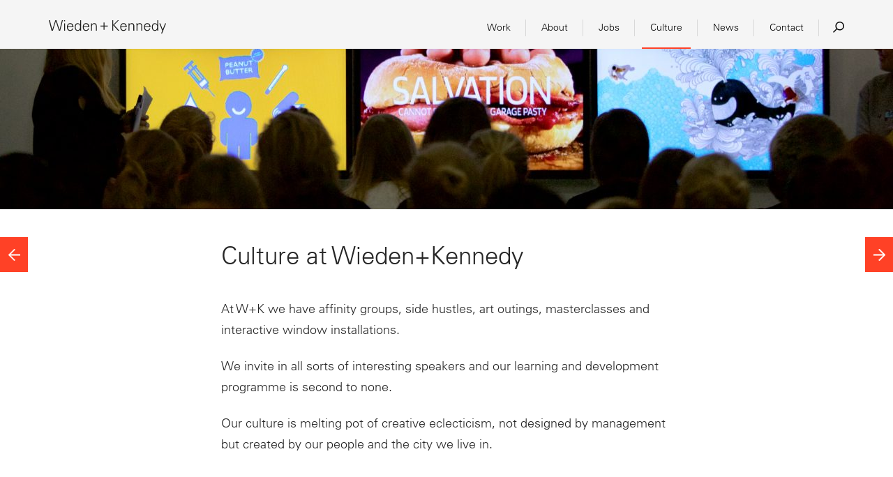

--- FILE ---
content_type: text/html; charset=UTF-8
request_url: https://wklondon.com/culture/culture-at-wiedenkennedy/
body_size: 4727
content:
<!DOCTYPE html>
<html class="Modernizr-no-js" lang="en-GB">
<head>
    
    
<meta charset="utf-8">
<meta http-equiv="X-UA-Compatible" content="IE=edge">
<meta name="viewport" content="width=device-width, height=device-height, initial-scale=1, minimum-scale=1, maximum-scale=1, user-scalable=0">

<meta name="description" content="Some of the behaviours, beliefs and activities that characterise life and work at Wieden+Kennedy.">

<meta property="og:title" content="Culture at Wieden+Kennedy">
<meta property="og:site_name" content="W+K London">
<meta property="og:description" content="Some of the behaviours, beliefs and activities that characterise life and work at Wieden+Kennedy.">
<meta property="og:type" content="website">
<meta property="og:url" content="https://wklondon.com/culture/culture-at-wiedenkennedy/">
<meta property="og:image" content="https://wklondon.com/wp-content/uploads/2016/06/Screenshot-2022-10-25-at-15.42.44-1-1024x0-c-default.png">

<meta name="twitter:card" content="summary_large_image">
<meta name="twitter:site" content="@w2optimism">
<meta name="twitter:creator" content="@w2optimism">
<meta name="twitter:title" content="Culture at Wieden+Kennedy">
<meta name="twitter:description" content="Some of the behaviours, beliefs and activities that characterise life and work at Wieden+Kennedy.">
<meta name="twitter:image" content="https://wklondon.com/wp-content/uploads/2016/06/Screenshot-2022-10-25-at-15.42.44-1-1024x0-c-default.png">

<title>W+K London | Culture at Wieden+Kennedy</title>

<link href="https://wklondon.com/wp-content/themes/wklondon/favicon-32.png" rel="icon" sizes="32x32">
<link href="https://wklondon.com/wp-content/themes/wklondon/favicon-152.png" rel="apple-touch-icon-precomposed">
<link href="https://wklondon.com/wp-content/themes/wklondon/css/styles.css" rel="stylesheet">
<script src="https://wklondon.com/wp-content/themes/wklondon/js/modernizr.min.js"></script>
<meta name='robots' content='index, follow, max-image-preview:large, max-snippet:-1, max-video-preview:-1' />

	<!-- This site is optimized with the Yoast SEO plugin v17.1 - https://yoast.com/wordpress/plugins/seo/ -->
	<link rel="canonical" href="https://wklondon.com/culture/culture-at-wiedenkennedy/" />
	<script type="application/ld+json" class="yoast-schema-graph">{"@context":"https://schema.org","@graph":[{"@type":"WebSite","@id":"https://wklondon.com/#website","url":"https://wklondon.com/","name":"W+K London","description":"","potentialAction":[{"@type":"SearchAction","target":{"@type":"EntryPoint","urlTemplate":"https://wklondon.com/?s={search_term_string}"},"query-input":"required name=search_term_string"}],"inLanguage":"en-GB"},{"@type":"ImageObject","@id":"https://wklondon.com/culture/culture-at-wiedenkennedy/#primaryimage","inLanguage":"en-GB","url":"https://wklondon.com/wp-content/uploads/2016/06/Screenshot-2022-10-25-at-15.42.44-1.png","contentUrl":"https://wklondon.com/wp-content/uploads/2016/06/Screenshot-2022-10-25-at-15.42.44-1.png","width":859,"height":558},{"@type":"WebPage","@id":"https://wklondon.com/culture/culture-at-wiedenkennedy/#webpage","url":"https://wklondon.com/culture/culture-at-wiedenkennedy/","name":"Culture at Wieden+Kennedy - W+K London","isPartOf":{"@id":"https://wklondon.com/#website"},"primaryImageOfPage":{"@id":"https://wklondon.com/culture/culture-at-wiedenkennedy/#primaryimage"},"datePublished":"2016-06-27T17:15:01+00:00","dateModified":"2022-12-06T13:11:23+00:00","breadcrumb":{"@id":"https://wklondon.com/culture/culture-at-wiedenkennedy/#breadcrumb"},"inLanguage":"en-GB","potentialAction":[{"@type":"ReadAction","target":["https://wklondon.com/culture/culture-at-wiedenkennedy/"]}]},{"@type":"BreadcrumbList","@id":"https://wklondon.com/culture/culture-at-wiedenkennedy/#breadcrumb","itemListElement":[{"@type":"ListItem","position":1,"name":"Home","item":"https://wklondon.com/"},{"@type":"ListItem","position":2,"name":"Culture at Wieden+Kennedy"}]}]}</script>
	<!-- / Yoast SEO plugin. -->


<link rel='dns-prefetch' href='//wklondon.com' />
<link rel='dns-prefetch' href='//s.w.org' />
<link rel='stylesheet' id='wp-block-library-css'  href='https://wklondon.com/wp-includes/css/dist/block-library/style.min.css?ver=5.8' type='text/css' media='all' />
<link rel='stylesheet' id='wp-components-css'  href='https://wklondon.com/wp-includes/css/dist/components/style.min.css?ver=5.8' type='text/css' media='all' />
<link rel='stylesheet' id='wp-block-editor-css'  href='https://wklondon.com/wp-includes/css/dist/block-editor/style.min.css?ver=5.8' type='text/css' media='all' />
<link rel='stylesheet' id='wp-nux-css'  href='https://wklondon.com/wp-includes/css/dist/nux/style.min.css?ver=5.8' type='text/css' media='all' />
<link rel='stylesheet' id='wp-reusable-blocks-css'  href='https://wklondon.com/wp-includes/css/dist/reusable-blocks/style.min.css?ver=5.8' type='text/css' media='all' />
<link rel='stylesheet' id='wp-editor-css'  href='https://wklondon.com/wp-includes/css/dist/editor/style.min.css?ver=5.8' type='text/css' media='all' />
<link rel='stylesheet' id='mux_video_block_style-css'  href='https://wklondon.com/wp-content/plugins/ilab-media-tools/public/blocks/mediacloud-mux.blocks.style.css' type='text/css' media='all' />

<script>
(function(i,s,o,g,r,a,m){i['GoogleAnalyticsObject']=r;i[r]=i[r]||function(){
    (i[r].q=i[r].q||[]).push(arguments)},i[r].l=1*new Date();a=s.createElement(o),
    m=s.getElementsByTagName(o)[0];a.async=1;a.src=g;m.parentNode.insertBefore(a,m)
})(window,document,'script','https://www.google-analytics.com/analytics.js','ga');
ga('create', 'UA-7076565-1', 'auto');
ga('send', 'pageview');
</script>
</head>
<body>
    <div class="Page Page--culture is-single">
    	<header class="Header">
    		    			<div class="Header-inner">
    <h1 class="Header-title" role="banner">
        <a href="/" rel="home">
            <span class="Header-logoSm">
                <svg xmlns="http://www.w3.org/2000/svg" width="103.4" height="34.1" viewBox="0 0 103.4 34.1"><title>Wieden+Kennedy</title><path d="M13.2 34.1H8.9L0 0h3.3l7.9 31h.1l10-31H25l10.4 31h.1l7.9-31h3l-9 34.1h-4.2L23.1 3.2H23l-9.8 30.9zM79.8 34.1V0h3v15L98.1 0h3.9L86.3 15.4l17.2 18.7h-4.2L82.9 16.3v17.8h-3.1zM71.2 16.8h-9.3v-9h-2.8v9H50v2.8h9.1v9.1h2.8v-9.1h9.3z"/></svg>            </span>
            <span class="Header-logoMd">
                <svg xmlns="http://www.w3.org/2000/svg" width="221.9" height="24.7" viewBox="0 0 221.9 24.7"><title>Wieden+Kennedy</title><g fill="#1D1D1B"><path d="M7.6 19.5H5.1L0 0h1.9l4.5 17.8h.1L12.2 0h2.1l5.9 17.8h.1L24.8 0h1.7l-5.1 19.5H19L13.2 1.8h-.1L7.6 19.5zM30.7 2h-1.9V0h1.9v2zm-.1 3.9v13.6H29V5.9h1.6zM35.9 13.1c.1 2.9 1.4 5.3 4.7 5.3 1.9 0 3.5-1.4 3.9-3.2h1.7c-.8 3.2-2.9 4.7-6.1 4.7-4.1 0-5.9-3.5-5.9-7.2s2-7.2 6.1-7.2c4.5 0 6.2 3.3 6.2 7.6H35.9zm8.7-1.5C44.4 9 43 7 40.2 7c-2.6 0-4.1 2.2-4.3 4.6h8.7zM59.3 17.5l-.1-.1c-1.1 1.6-2.8 2.5-4.6 2.5-4 0-5.6-3.8-5.6-7.2 0-3.5 1.5-7.1 5.6-7.1 1.8 0 3.7.9 4.6 2.5l.1-.1V0h1.6v16.5c0 1.1.1 2.1.1 3.1h-1.7v-2.1zM54.8 7c-3.1 0-4.1 2.9-4.1 5.5 0 2.5.7 5.9 3.8 5.9 3.5 0 4.6-2.9 4.6-6C59.2 9.6 58 7 54.8 7zM65.9 13.1c.1 2.9 1.4 5.3 4.7 5.3 1.9 0 3.5-1.4 3.9-3.2h1.7c-.8 3.2-2.9 4.7-6.1 4.7-4.1 0-5.9-3.5-5.9-7.2s2-7.2 6.1-7.2c4.5 0 6.2 3.3 6.2 7.6H65.9zm8.7-1.5C74.4 9 73 7 70.2 7c-2.6 0-4.1 2.2-4.3 4.6h8.7zM81.6 19.5H80V9c0-1.1-.1-2.1-.1-3.1h1.7l.1 2V8c.9-1.7 2.5-2.5 4.2-2.5 4.4 0 4.8 3.9 4.8 5.5v8.5h-1.6v-8.8c0-2.4-1.4-3.7-3.6-3.7-2.7 0-3.9 2.2-3.9 4.7v7.8z"/><g><path d="M120.1 19.5V0h1.7v8.6l8.7-8.6h2.2l-9 8.8 9.8 10.7h-2.4l-9.3-10.2v10.2h-1.7zM136.9 13.1c.1 2.9 1.4 5.3 4.7 5.3 1.9 0 3.5-1.4 3.9-3.2h1.7c-.8 3.2-2.9 4.7-6.1 4.7-4.1 0-5.9-3.5-5.9-7.2s2-7.2 6.1-7.2c4.5 0 6.2 3.3 6.2 7.6h-10.6zm8.7-1.5C145.4 9 144 7 141.2 7c-2.6 0-4.1 2.2-4.3 4.6h8.7zM152.6 19.5H151V9c0-1.1-.1-2.1-.1-3.1h1.7l.1 2 .1.1c.9-1.7 2.5-2.5 4.2-2.5 4.4 0 4.8 3.9 4.8 5.5v8.5H160v-8.8c0-2.4-1.4-3.7-3.6-3.7-2.7 0-3.9 2.2-3.9 4.7v7.8zM167.6 19.5H166V9c0-1.1-.1-2.1-.1-3.1h1.7l.1 2 .1.1c.9-1.7 2.5-2.5 4.2-2.5 4.4 0 4.8 3.9 4.8 5.5v8.5h-1.6v-8.8c0-2.4-1.3-3.7-3.6-3.7-2.7 0-3.9 2.2-3.9 4.7v7.8zM181.9 13.1c.1 2.9 1.4 5.3 4.7 5.3 1.9 0 3.5-1.4 3.9-3.2h1.7c-.8 3.2-2.9 4.7-6.1 4.7-4.1 0-5.9-3.5-5.9-7.2s2-7.2 6.1-7.2c4.5 0 6.2 3.3 6.2 7.6h-10.6zm8.8-1.5c-.2-2.6-1.6-4.6-4.4-4.6-2.6 0-4.1 2.2-4.3 4.6h8.7zM205.4 17.5l-.1-.1c-1.1 1.6-2.8 2.5-4.6 2.5-4 0-5.6-3.8-5.6-7.2 0-3.5 1.5-7.1 5.6-7.1 1.8 0 3.7.9 4.6 2.5l.1-.1V0h1.6v16.5c0 1.1.1 2.1.1 3.1h-1.7v-2.1zM200.9 7c-3.1 0-4.1 2.9-4.1 5.5 0 2.5.7 5.9 3.8 5.9 3.5 0 4.6-2.9 4.6-6 .1-2.8-1.1-5.4-4.3-5.4zM211.1 5.9l4.6 11.3 4.5-11.3h1.8l-7.5 18.7h-1.8l2.1-5.2-5.6-13.6h1.9z"/></g><path d="M111.6 10.2h-6.4V4.1h-1.5v6.1h-6.1v1.6h6.1v6.1h1.5v-6.1h6.4z"/></g></svg>            </span>
        </a>
    </h1>
    <nav class="Breadcrumbs">
        <svg xmlns="http://www.w3.org/2000/svg" width="8.6" height="15.1" viewBox="0 0 8.6 15.1"><title>chevron</title><path fill="none" d="M.5.5l7 7-7 7"/></svg>            <ul class="Breadcrumbs-list">
                                            	<li class="Breadcrumbs-item Breadcrumbs-item--home">
    		<a href="https://wklondon.com/">Home</a>
    		    	</li>
                        	<li class="Breadcrumbs-item Breadcrumbs-item--work">
    		<a href="https://wklondon.com/work/">Work</a>
    		    	</li>
                        	<li class="Breadcrumbs-item Breadcrumbs-item--about">
    		<a href="https://wklondon.com/about/">About</a>
    		    	</li>
                        	<li class="Breadcrumbs-item Breadcrumbs-item--jobs">
    		<a href="https://wklondon.com/jobs/">Jobs</a>
    		    	</li>
                        	<li class="Breadcrumbs-item Breadcrumbs-item--culture">
    		<a href="https://wklondon.com/culture/">Culture</a>
    		    	</li>
                        	<li class="Breadcrumbs-item Breadcrumbs-item--blog">
    		<a href="https://wklondon.com/blog/">News</a>
    		    	</li>
                        	<li class="Breadcrumbs-item Breadcrumbs-item--contact">
    		<a href="https://wklondon.com/contact/">Contact</a>
    		    	</li>
        </ul>
    </nav>
    <div class="Header-nav">
        <nav class="Nav" data-nav>
                <ul class="Nav-list">
                                            	<li class="Nav-item Nav-item--home">
    		<a href="https://wklondon.com/">Home</a>
    		    	</li>
                        	<li class="Nav-item Nav-item--work">
    		<a href="https://wklondon.com/work/">Work</a>
    		    	</li>
                        	<li class="Nav-item Nav-item--about">
    		<a href="https://wklondon.com/about/">About</a>
    		    	</li>
                        	<li class="Nav-item Nav-item--jobs">
    		<a href="https://wklondon.com/jobs/">Jobs</a>
    		    	</li>
                        	<li class="Nav-item Nav-item--culture">
    		<a href="https://wklondon.com/culture/">Culture</a>
    		    	</li>
                        	<li class="Nav-item Nav-item--blog">
    		<a href="https://wklondon.com/blog/">News</a>
    		    	</li>
                        	<li class="Nav-item Nav-item--contact">
    		<a href="https://wklondon.com/contact/">Contact</a>
    		    	</li>
        </ul>
        </nav>
        <button class="Nav-search" data-search-btn>
            <svg xmlns="http://www.w3.org/2000/svg" width="16.3" height="16.3" viewBox="0 0 16.3 16.3"><title>Search</title><path d="M9.9 12.8c-1.7 0-3.3-.7-4.5-1.9-1.3-1.2-1.9-2.8-1.9-4.5s.7-3.3 1.9-4.5C6.5.7 8.2 0 9.9 0c1.7 0 3.3.7 4.5 1.9 1.2 1.2 1.9 2.8 1.9 4.5s-.7 3.3-1.9 4.5c-1.2 1.3-2.8 1.9-4.5 1.9zm0-11.3c-1.3 0-2.6.5-3.5 1.4C5.5 3.9 5 5.1 5 6.4S5.5 9 6.4 9.9c.9.9 2.2 1.4 3.5 1.4 1.3 0 2.5-.5 3.5-1.4.9-.9 1.4-2.2 1.4-3.5s-.5-2.5-1.4-3.5-2.2-1.4-3.5-1.4z"/><path d="M-.04 15.215l5.303-5.303 1.06 1.06-5.302 5.304z"/></svg>        </button>
    </div>
</div>
<button class="Burger" data-burger>
    <span></span>
    <span></span>
    <span></span>
    <span></span>
</button>
<section class="Header-search" data-search>
    <section class="Search">
    <div class="Search-inner" data-search-inner>
        <header class="Search-header">
            <h2>Search W+K London by typing...</h2>
            <button class="Search-closeBtn Close" data-search-btn>Close</button>
        </header>
        <section class="Search-form">
            <form role="search" method="get" action="https://wklondon.com" data-search-form>
            	<label class="u-isHiddenVisually" for="s">Search</label>
            	<input class="Search-input" type="text" value="" name="s" id="s" data-search-input>
            	<input class="u-isHiddenVisually" type="submit" value="Search">
            </form>
        </section>
        <section class="Search-results">
            <ul class="Search-resultsList"
                data-no-results="Sorry, no results were found for this search query."
                data-search-results>
            </ul>
        </section>
    </div>
</section>
</section>
    		    	</header>
    	<main>
            	<article class="Culture Content">
        <section
    class="Browse Browse--culture Browse--hero-image" 
    data-browse
    data-scroll-show>
    <a class="Browse-prev u-pageBgColor u-extendHitarea "
        href="https://wklondon.com/culture/new-faces/">
        <svg xmlns="http://www.w3.org/2000/svg" width="17" height="17" viewBox="0 0 17 17"><title>New Faces</title><path d="M1 7.75h16v1.5H1z"/><path d="M8.5 17L0 8.5 8.5 0l1.1 1.1-7.5 7.4L9.6 16z"/></svg>        <div class="Browse-postTitle u-pageBgColor">
            <span>New Faces</span>
        </div>
    </a>
    <h3 class="Browse-title">Browse more</h3>
    <a class="Browse-next u-pageBgColor u-extendHitarea "
        href="https://wklondon.com/culture/the-kennedys/">
        <div class="Browse-postTitle u-pageBgColor">
            <span>The Kennedys</span>
        </div>
        <svg xmlns="http://www.w3.org/2000/svg" width="17" height="17" viewBox="0 0 17 17"><title>The Kennedys</title><path d="M1 7.75h16v1.5H1z"/><path d="M8.5 17L0 8.5 8.5 0l1.1 1.1-7.5 7.4L9.6 16z"/></svg>    </a>
</section>
        <div class="u-scrollShow" data-scroll-show>
    <section class="Hero Hero--culture"
        data-hero="image">
                    <img
    src="https://wklondon.com/wp-content/uploads/2016/06/Screen-Shot-2016-06-30-at-6.00.03-PM-1024x0-c-default.jpg"
    srcset="https://wklondon.com/wp-content/uploads/2016/06/Screen-Shot-2016-06-30-at-6.00.03-PM-2048x0-c-default.jpg 2048w,
            https://wklondon.com/wp-content/uploads/2016/06/Screen-Shot-2016-06-30-at-6.00.03-PM-1536x0-c-default.jpg 1536w,
            https://wklondon.com/wp-content/uploads/2016/06/Screen-Shot-2016-06-30-at-6.00.03-PM-1280x0-c-default.jpg 1280w,
            https://wklondon.com/wp-content/uploads/2016/06/Screen-Shot-2016-06-30-at-6.00.03-PM-640x0-c-default.jpg 640w"
    alt="Culture at Wieden+Kennedy">
            </section>
</div>
        <section class="Content-body">
            <header class="Content-title u-scrollShow" data-scroll-show>
                                <h2>Culture at Wieden+Kennedy</h2>
            </header>
            <section class="Copy u-scrollShow" data-scroll-show>
                                    <p>At W+K we have affinity groups, side hustles, art outings, masterclasses and interactive window installations. </p>
<p>We invite in all sorts of interesting speakers and our learning and development programme is second to none.</p>
<p>Our culture is melting pot of creative eclecticism, not designed by management but created by our people and the city we live in. </p>

                            </section>
        </section>
        	</article>
        	</main>
    	<footer class="Footer" data-footer>
    		    			<div class="Footer-backToTop">
    <a class="Top u-pageBgColor u-absCenterChild" href="#top" data-btn-top>
    <svg xmlns="http://www.w3.org/2000/svg" width="17" height="21.2" viewBox="0 0 17 21.2"><title>Take me back up</title><path class="st0" d="M7.8 5.2h1.5v16H7.8zM0 0h17v1.5H0z"/><path class="st0" d="M0 12.7l8.5-8.5 8.5 8.5-1 1.1-7.5-7.5-7.4 7.5z"/></svg></a>
</div>
<div class="Footer-inner">
    <div class="Footer-social">
        <h3>Social</h3>
        <nav>
            <ul>
                                    <li>
                		<a href="https://twitter.com/wklondon" target="_blank">Twitter</a>
                	</li>
                                    <li>
                		<a href="https://www.facebook.com/wklondon" target="_blank">Facebook</a>
                	</li>
                                    <li>
                		<a href="https://www.instagram.com/wk_ldn/" target="_blank">Instagram</a>
                	</li>
                            </ul>
        </nav>
    </div>
    <div class="Footer-contact">
        <h3>Contact</h3>
        <address>
            16 Hanbury Street<br />
London<br />
E1 6QR<br />
+44(0)207 194 7000
        </address>
    </div>
    <div class="Footer-legal">
        <small>© Wieden+Kennedy 2026</small><br>
        <a href="https://wklondon.com/privacy-policy/">Privacy Policy</a>
    </div>

</div>
    		    	</footer>
    </div>
    <script src="https://wklondon.com/wp-content/themes/wklondon/js/vendor.min.js"></script>
    <script src="https://wklondon.com/wp-content/themes/wklondon/js/bundle.min.js"></script>
    
        <script defer src="https://static.cloudflareinsights.com/beacon.min.js/vcd15cbe7772f49c399c6a5babf22c1241717689176015" integrity="sha512-ZpsOmlRQV6y907TI0dKBHq9Md29nnaEIPlkf84rnaERnq6zvWvPUqr2ft8M1aS28oN72PdrCzSjY4U6VaAw1EQ==" data-cf-beacon='{"version":"2024.11.0","token":"96577be7b22c417685a565f7f3ccb723","r":1,"server_timing":{"name":{"cfCacheStatus":true,"cfEdge":true,"cfExtPri":true,"cfL4":true,"cfOrigin":true,"cfSpeedBrain":true},"location_startswith":null}}' crossorigin="anonymous"></script>
</body>
</html>


--- FILE ---
content_type: text/css
request_url: https://wklondon.com/wp-content/themes/wklondon/css/styles.css
body_size: 62069
content:
/*! normalize.css v4.1.1 | MIT License | github.com/necolas/normalize.css */html{font-family:sans-serif;-ms-text-size-adjust:100%;-webkit-text-size-adjust:100%}article,aside,details,figcaption,figure,footer,header,main,menu,nav,section,summary{display:block}audio,canvas,progress,video{display:inline-block}audio:not([controls]){display:none;height:0}progress{vertical-align:baseline}[hidden],template{display:none}a{background-color:transparent;-webkit-text-decoration-skip:objects}a:active,a:hover{outline-width:0}abbr[title]{border-bottom:none;text-decoration:underline;text-decoration:underline dotted}b,strong{font-weight:inherit;font-weight:bolder}dfn{font-style:italic}h1{font-size:2em;margin:.67em 0}mark{background-color:#ff0;color:#000}small{font-size:80%}sub,sup{font-size:75%;line-height:0;position:relative;vertical-align:baseline}sub{bottom:-.25em}sup{top:-.5em}img{border-style:none}svg:not(:root){overflow:hidden}code,kbd,pre,samp{font-family:monospace,monospace;font-size:1em}figure{margin:1em 40px}hr{box-sizing:content-box;height:0;overflow:visible}button,input,select,textarea{font:inherit;margin:0}optgroup{font-weight:700}button,input{overflow:visible}button,select{text-transform:none}[type=reset],[type=submit],button,html [type=button]{-webkit-appearance:button}[type=button]::-moz-focus-inner,[type=reset]::-moz-focus-inner,[type=submit]::-moz-focus-inner,button::-moz-focus-inner{border-style:none;padding:0}[type=button]:-moz-focusring,[type=reset]:-moz-focusring,[type=submit]:-moz-focusring,button:-moz-focusring{outline:1px dotted ButtonText}fieldset{border:1px solid silver;margin:0 2px;padding:.35em .625em .75em}legend{box-sizing:border-box;color:inherit;display:table;max-width:100%;padding:0;white-space:normal}textarea{overflow:auto}[type=checkbox],[type=radio]{box-sizing:border-box;padding:0}[type=number]::-webkit-inner-spin-button,[type=number]::-webkit-outer-spin-button{height:auto}[type=search]{-webkit-appearance:textfield;outline-offset:-2px}[type=search]::-webkit-search-cancel-button,[type=search]::-webkit-search-decoration{-webkit-appearance:none}::-webkit-input-placeholder{color:inherit;opacity:.54}::-webkit-file-upload-button{-webkit-appearance:button;font:inherit}html{box-sizing:border-box}*,:after,:before{box-sizing:inherit}blockquote,dd,dl,figure,h1,h2,h3,h4,h5,h6,p,pre{margin:0}button{background:transparent;border:0;padding:0}button:focus{outline:1px dotted;outline:5px auto -webkit-focus-ring-color}fieldset{border:0;margin:0;padding:0}iframe{border:0}ol,ul{list-style:none;margin:0;padding:0}[tabindex="-1"]:focus{outline:none!important}.slick-slider{box-sizing:border-box;-webkit-user-select:none;-ms-user-select:none;user-select:none;-webkit-touch-callout:none;-khtml-user-select:none;-ms-touch-action:pan-y;touch-action:pan-y;-webkit-tap-highlight-color:transparent}.slick-list,.slick-slider{position:relative;display:block}.slick-list{overflow:hidden;margin:0;padding:0}.slick-list:focus{outline:none}.slick-list.dragging{cursor:pointer;cursor:hand}.slick-slider .slick-list,.slick-slider .slick-track{transform:translateZ(0)}.slick-track{position:relative;top:0;left:0;display:block}.slick-track:after,.slick-track:before{display:table;content:''}.slick-track:after{clear:both}.slick-loading .slick-track{visibility:hidden}.slick-slide{display:none;float:left;height:100%;min-height:1px}[dir=rtl] .slick-slide{float:right}.slick-slide img{display:block}.slick-slide.slick-loading img{display:none}.slick-slide.dragging img{pointer-events:none}.slick-initialized .slick-slide{display:block}.slick-loading .slick-slide{visibility:hidden}.slick-vertical .slick-slide{display:block;height:auto;border:1px solid transparent}.slick-arrow.slick-hidden{display:none}@font-face{font-family:Univers LT W01\ 55 Roman;font-style:normal;font-weight:400;src:url("[data-uri]") format("woff")}@font-face{font-family:Univers LT W01\ 45 Light;font-style:normal;font-weight:200;src:url("[data-uri]") format("woff")}html{background-color:#f5f5f5;-moz-osx-font-smoothing:grayscale;-webkit-font-smoothing:antialiased;height:100%}body{color:#262626;font-family:Univers LT W01\ 55 Roman,sans-serif;height:100%;line-height:1.5;margin:0;overflow-y:scroll;padding:0;-webkit-text-size-adjust:none;-ms-text-size-adjust:none;text-size-adjust:none;touch-callout:none}.Page,body{background-color:#fff;min-height:100%}.Page{-ms-flex-pack:justify;justify-content:space-between;overflow-x:hidden}.Page,.Page>main{display:-ms-flexbox;display:flex;-ms-flex-direction:column;flex-direction:column}.Page>main{-ms-flex-positive:2;flex-grow:2;margin-top:70px}.Page>footer{-ms-flex-item-align:end;align-self:flex-end}*{-webkit-tap-highlight-color:rgba(0,0,0,0)}::selection{background:#262626;color:#fff;text-shadow:none}h1,h2,h3,h4,h5{font-weight:400}a{color:inherit;text-decoration:none}a:focus,button:focus{outline:none}button{color:inherit;cursor:pointer;font:inherit;-webkit-user-select:none;-ms-user-select:none;user-select:none}table{table-layout:fixed}address,cite{font-style:normal}h2{font-size:22px;font-weight:400;line-height:1.2}@media (min-width:1024px){h2{font-size:35px}}hr{border:0;border-bottom:2px solid #ffbf00;margin:1em 0;width:100%}.u-isHiddenVisually{border:0!important;clip:rect(1px,1px,1px,1px)!important;height:1px!important;overflow:hidden!important;padding:0!important;position:absolute!important;width:1px!important}.u-extendHitarea{position:relative}.u-extendHitarea:before{content:"";height:200%;left:-20%;position:absolute;top:-50%;width:140%}.u-centerChild{-ms-flex-align:center;align-items:center;display:-ms-flexbox;display:flex;-ms-flex-pack:center;justify-content:center}.u-centerChild>*{-ms-flex:0 0 auto;flex:0 0 auto}.u-absCenterChild{position:relative}.u-absCenter,.u-absCenterChild>*{left:50%;position:absolute;top:50%;transform:translate(-50%,-50%)}.u-absCenterX{left:50%;position:absolute;transform:translateX(-50%)}.u-absCenterY{position:absolute;top:50%;transform:translateY(-50%)}.u-mediaContainer{display:block;position:relative;width:100%}.u-mediaContainer>img,.u-mediaContainer>video{display:block;height:100%;left:0;font-family:object-fit\:cover;object-fit:cover;position:absolute;top:0;width:100%}.u-mediaContainer:before{content:"";display:block;padding-bottom:56.25%;width:100%}.u-mediaContainer.u-ratio-10-4:before{padding-bottom:40%}.u-mediaContainer.u-ratio-16-9:before{padding-bottom:56.25%}.u-mediaContainer.u-ratio-3-2:before{padding-bottom:66.666%}.u-mediaContainer.u-ratio-1-1:before{padding-bottom:100%}.Modernizr-js .u-scrollShow{opacity:0;transform:translate3d(0,80px,0);transition:opacity .6s cubic-bezier(.645,.045,.355,1) .1s,transform .85s cubic-bezier(.645,.045,.355,1);visibility:hidden}.Modernizr-js .u-scrollShow.is-visible{opacity:1;transform:none;visibility:visible}@keyframes a{50%{transform:scaleX(-1) translateX(4px)}to{transform:scaleX(-1) translateX(0)}}.Page--home .u-pageBgColor{background:gold}.Page--work .u-pageBgColor{background:#ffbf00}.Page--about .u-pageBgColor{background:#ff9500}.Page--jobs .u-pageBgColor{background:#ff610f}.Page--blog .u-pageBgColor{background:#ec2113}.Page--culture .u-pageBgColor{background:#ff4126}.Page--contact .u-pageBgColor{background:#d42022}.u-textTruncate{max-width:100%;overflow:hidden!important;text-overflow:ellipsis!important;white-space:nowrap!important;word-wrap:normal!important}.Blog{margin:0 auto;width:100%}.Blog-inner{position:relative}@media (min-width:768px){.Blog-inner{display:-ms-flexbox;display:flex;-ms-flex-pack:center;justify-content:center}}@media (min-width:1024px){.Blog-inner{padding:0 70px}}.Blog-posts{max-width:850px;width:100%}.Blog-header{padding-bottom:40px;width:100%}.Blog-nextLink{padding:60px}.Modernizr-js .Blog-nextLink{display:none}.Blog-sidebar{width:100%}.Blog-backToTop{bottom:0;left:50%;position:fixed;transform:translate(-50%);transition:transform .2s ease}.Blog-backToTop.is-hidden{transform:translate(-50%,100%)}.Breadcrumbs{-ms-flex-align:center;align-items:center;color:#818181;display:-ms-flexbox;display:flex;font-family:Univers LT W01\ 45 Light;font-size:20px;height:70px;left:63px;margin-left:20px;margin-top:1px;position:absolute;top:0}@media (min-width:768px){.Breadcrumbs{left:180px;margin-left:40px}}@media (min-width:1024px){.Breadcrumbs{display:none}}.Page:not(.is-single) .Breadcrumbs li,.Page:not(.is-single) .Breadcrumbs svg{animation:b .6s ease forwards .8s;opacity:0}.Page:not(.is-single) .Breadcrumbs li{animation-delay:1.2s}.Breadcrumbs svg{margin-right:12px;stroke-width:2}.Page--home .Breadcrumbs svg{display:none}.Page--work .Breadcrumbs svg{stroke:#ffbf00}.Page--about .Breadcrumbs svg{stroke:#ff9500}.Page--jobs .Breadcrumbs svg{stroke:#ff610f}.Page--blog .Breadcrumbs svg{stroke:#ec2113}.Page--culture .Breadcrumbs svg{stroke:#ff4126}.Page--contact .Breadcrumbs svg{stroke:#d42022}.Breadcrumbs-item{display:none}.Breadcrumbs-item.is-current:not(.Breadcrumbs-item--home),.Page--blog .Breadcrumbs-item.Breadcrumbs-item--blog,.Page--culture .Breadcrumbs-item.Breadcrumbs-item--culture,.Page--jobs .Breadcrumbs-item.Breadcrumbs-item--jobs,.Page--work .Breadcrumbs-item.Breadcrumbs-item--work{display:block}.Browse{-ms-flex-align:center;align-items:center;display:-ms-flexbox;display:flex;-ms-flex-pack:justify;justify-content:space-between;margin:20px 0 30px;overflow:hidden;padding:0 20px;pointer-events:none;width:100%}@media (min-width:768px){.Browse{backface-visibility:hidden;left:0;margin:0;margin-top:110px;padding:0;position:fixed;top:56.25vw;transform:translateZ(0);width:100%;z-index:1;top:39vw;transition:top .4s ease}}@media (min-width:768px){.Browse.hero-expanded{position:absolute;top:56.25vw}.Browse.hero-expanded.is-fixed{position:fixed;top:39vw}}@media (min-width:1024px){.Browse{top:18vw;transition:top .4s ease}.Browse.hero-expanded{position:absolute;top:56.25vw}.Browse.hero-expanded.is-fixed{position:fixed;top:18vw}}@media (min-width:768px){.Browse--hero-none{top:0}}.Browse-title{font-size:13px;opacity:0;transition:opacity .6s ease .7s}@media (min-width:768px){.Browse-title{display:none}}.is-visible .Browse-title{opacity:1}.Browse-next,.Browse-prev{line-height:0;pointer-events:all;transition:transform .4s ease 1s}@media (max-width:767px){.Browse-next,.Browse-prev{background:none!important}}@media (min-width:768px){.Browse-next,.Browse-prev{-ms-flex-align:center;align-items:center;display:-ms-flexbox;display:flex;height:50px;-ms-flex-pack:center;justify-content:center;postion:relative;width:40px}.Browse-next:before,.Browse-prev:before{display:none}}.Browse-next svg,.Browse-prev svg{fill:#ffbf00;stroke:#ffbf00;stroke-width:.5}@media (max-width:767px){.Work .Browse-next svg,.Work .Browse-prev svg{fill:#ffbf00;stroke:#ffbf00}.Jobs .Browse-next svg,.Jobs .Browse-prev svg{fill:#ff610f;stroke:#ff610f}.Blog .Browse-next svg,.Blog .Browse-prev svg{fill:#ec2113;stroke:#ec2113}.Culture .Browse-next svg,.Culture .Browse-prev svg{fill:#ff4126;stroke:#ff4126}}@media (min-width:768px){.Browse-next svg,.Browse-prev svg{fill:#fff;height:17px;stroke:#fff;stroke-width:.5;width:17px}}.Browse-next.is-disabled,.Browse-prev.is-disabled{visibility:hidden}.is-visible .Browse-next,.is-visible .Browse-prev{transform:none}.is-sticky .Browse-next,.is-sticky .Browse-prev{transition-delay:0s;transition-duration:.15s}.Modernizr-no-touchevents .Browse-next:hover .Browse-postTitle,.Modernizr-no-touchevents .Browse-prev:hover .Browse-postTitle{transform:none}.Modernizr-no-touchevents .Browse-next:hover .Browse-postTitle span,.Modernizr-no-touchevents .Browse-prev:hover .Browse-postTitle span{opacity:1}.Modernizr-no-touchevents .Browse-next:hover svg,.Modernizr-no-touchevents .Browse-prev:hover svg{animation:d .6s 2;animation-timing-function:cubic-bezier(.215,.61,.355,1)}.Browse-prev{transform:translate3d(-220%,0,0)}@media (min-width:768px){.Browse-prev{transform:translate3d(-100%,0,0)}}.Browse-next{transform:translate3d(220%,0,0)}@media (min-width:768px){.Browse-next{transform:translate3d(100%,0,0)}}.Browse-next svg{transform:scaleX(-1)}.Modernizr-no-touchevents .Browse-next:hover svg{animation-name:a}.Browse-postTitle{display:none}@media (min-width:768px){.Browse-postTitle{color:#fff;display:inline-block;font-size:14px;height:50px;letter-spacing:1px;line-height:50px;line-height:normal;padding:0 30px;position:absolute;right:100%;top:0;transform:translateX(100%);transition:transform .15s ease;white-space:nowrap;z-index:-1}.Browse-postTitle span{-ms-flex-align:center;align-items:center;display:-ms-flexbox;display:flex;height:100%;opacity:0;transition:opacity .15s ease}}@media (min-width:768px){.Browse-prev .Browse-postTitle{left:100%;right:auto;transform:translateX(-100%)}}.Burger{height:15px;position:absolute;right:20px;top:27.5px;transform:rotate(0);transition:.5s ease-in-out;width:20px;z-index:11}@media (min-width:768px){.Burger{right:40px}}@media (min-width:1024px){.Burger{display:none}}.Burger:before{content:"";height:300%;left:-70%;position:absolute;top:-100%;width:240%}.Modernizr-no-js .Burger{display:none}.Burger span{background:#000;display:block;height:3px;left:0;opacity:1;position:absolute;transform:rotate(0);transition:.25s ease-in-out;width:100%}.Burger span:first-child{top:0}.Burger span:nth-child(2),.Burger span:nth-child(3){top:6px}.Burger span:nth-child(4){top:12px}.Burger.is-open{backface-visibility:hidden;position:fixed}.Burger.is-open span:first-child{left:50%;top:6px;width:0}.Burger.is-open span:nth-child(2){transform:rotate(45deg)}.Burger.is-open span:nth-child(3){transform:rotate(-45deg)}.Burger.is-open span:nth-child(4){left:50%;top:6px;width:0}.Clients{-ms-flex-align:center;align-items:center;display:-ms-flexbox;display:flex;-ms-flex-wrap:wrap;flex-wrap:wrap;-ms-flex-pack:start;justify-content:flex-start;margin-left:-9%;width:118%}@media (min-width:1024px){.Clients{margin-left:-4%;width:108%}}.Clients-item{-ms-flex-align:center;align-items:center;display:-ms-flexbox;display:flex;-ms-flex-pack:center;justify-content:center;margin:4% 0;min-height:80px;width:50%}@media (min-width:768px){.Clients-item{width:33.3%}}@media (min-width:1024px){.Clients-item{width:25%}}.Copy .Clients-img{display:block;height:auto;max-height:70px;max-width:120px;min-width:0;width:auto}.Close{font-size:0;height:44px;margin:-12px;position:relative;text-indent:-9999px;width:44px}.Close:after,.Close:before{background:#fff;content:"";height:2px;left:50%;position:absolute;top:50%;transform:translate(-50%,-50%) rotate(45deg);width:20px}.Close:after{transform:translate(-50%,-50%) rotate(135deg)}.Modernizr-no-touchevents .Close:hover{transform:scale(1.1);transition:transform .2s ease}.Content{margin:0 auto;width:100%}.Page--error404 .Content{display:-ms-flexbox;display:flex;-ms-flex-direction:column;flex-direction:column;-ms-flex-positive:2;flex-grow:2;padding-top:60px}@media (min-width:768px){.Page--error404 .Content{padding-top:100px}}.Content-body{margin:0 auto;margin-bottom:3em;max-width:1160px;padding:0 20px;position:relative;width:100%}@media (min-width:768px){.Content-body{margin-bottom:6em;padding:0 98px}}@media (min-width:1024px){.Content-body{padding:0 70px}}.About .Content-body,.Culture .Content-body,.Jobs .Content-body{max-width:850px;padding:0 20px}@media (min-width:768px){.About .Content-body,.Culture .Content-body,.Jobs .Content-body{padding:0 101.5px}}.Culture .Content-body .wp-caption,.Culture .Content-body img,.Jobs .Content-body .wp-caption,.Jobs .Content-body img{margin-left:-20px;max-width:850px;width:100vw}@media (min-width:768px){.Culture .Content-body .wp-caption,.Culture .Content-body img,.Jobs .Content-body .wp-caption,.Jobs .Content-body img{margin-left:-101.5px;width:850px}}.Culture .Content-body .wp-caption img,.Jobs .Content-body .wp-caption img{margin:0}.Culture .Content-body .wp-caption-text,.Jobs .Content-body .wp-caption-text{margin:20px}@media (min-width:768px){.Culture .Content-body .wp-caption-text,.Jobs .Content-body .wp-caption-text{margin:10px 101.5px}}@media (min-width:1024px){.Culture .Content-body .wp-caption-text,.Jobs .Content-body .wp-caption-text{margin:10px 0}}.Page--error404 .Content-body{-ms-flex-align:center;align-items:center;display:-ms-flexbox;display:flex;-ms-flex-direction:column;flex-direction:column;-ms-flex-positive:2;flex-grow:2;-ms-flex-pack:center;justify-content:center}.Content-title{margin:1em 0 2em}@media (min-width:768px){.Content-title{margin:40px 0;padding-top:12px}}@media (min-width:1024px){.Content-title{padding-top:6px}}.Content-title h2{font-family:Univers LT W01\ 45 Light;font-size:24px}@media (min-width:1024px){.Content-title h2{font-size:35px}}.Content-workDescription{margin-bottom:20px}@media (min-width:1024px){.Content-workDescription{display:-ms-flexbox;display:flex;-ms-flex-pack:start;justify-content:flex-start}}.Content-workDescription h3{font-family:Univers LT W01\ 55 Roman;font-size:13px;letter-spacing:1px;margin-bottom:1em}@media (min-width:1024px){.Content-workDescription h3{font-size:14px;line-height:2.2;width:17%}}@media (min-width:1024px){.Content-workDescription>div{width:66%}}.Copy{font-family:Univers LT W01\ 45 Light;font-size:18px;font-weight:200;line-height:1.7}.Copy div,.Copy span{font-family:inherit!important;font-size:inherit!important;font-weight:inherit!important}.Copy img{height:auto}.Copy iframe,.Copy img{display:block;margin:0;max-width:100%;min-width:100%;width:100%}.Copy .wp-caption-text{font-family:Univers LT W01\ 55 Roman;font-size:12px;margin-top:12px}.Copy div,.Copy p{margin:0 0 1.2em}.Page--jobs .Copy,.Page--work .Copy{line-height:1.6}.Copy h1,.Copy h2,.Copy h3,.Copy h4,.Copy h5{font-family:Univers LT W01\ 55 Roman;font-size:18px;line-height:1.7;margin:1.2em 0;position:relative}.Copy blockquote p{font-style:italic;margin-left:20px;position:relative}.Copy blockquote p:before{content:"“";margin-right:.1em}.Copy blockquote p:after{content:"”";margin-left:0;position:absolute}.Copy .asset-img-link{cursor:default;pointer-events:none}.Copy a:not(.asset-img-link){background-image:linear-gradient(#ec2113,#ec2113);background-position:0 1.2em;background-repeat:no-repeat;background-size:100% 1px;font-weight:400;margin-bottom:-.2em;padding-bottom:.2em;text-shadow:-1px -1px 0 #fff,1px -1px 0 #fff,-1px 1px 0 #fff,1px 1px 0 #fff}.Page--work .Copy a:not(.asset-img-link){background-image:linear-gradient(#ffbf00,#ffbf00)}.Page--about .Copy a:not(.asset-img-link){background-image:linear-gradient(#ff9500,#ff9500)}.Page--jobs .Copy a:not(.asset-img-link){background-image:linear-gradient(#ff610f,#ff610f)}.Page--blog .Copy a:not(.asset-img-link){background-image:linear-gradient(#ec2113,#ec2113)}.Page--culture .Copy a:not(.asset-img-link){background-image:linear-gradient(#ff4126,#ff4126)}.Page--contact .Copy a:not(.asset-img-link){background-image:linear-gradient(#d42022,#d42022)}.Page--error404 .Copy a:not(.asset-img-link){background-image:linear-gradient(gold,gold)}.Copy b,.Copy strong{font-family:Univers LT W01\ 55 Roman;font-weight:400}.Copy span[style*=text-decoration],.Copy u{background-image:linear-gradient(#262626,#262626);background-position:0 1.2em;background-repeat:no-repeat;background-size:100% 1px;margin-bottom:-.2em;padding-bottom:.2em;text-decoration:none!important}.Page--error404 .Copy{font-family:Univers LT W01\ 45 Light;font-size:22px;text-align:center}@media (min-width:1024px){.Page--error404 .Copy{font-size:32px}}.Page--error404 .Copy b,.Page--error404 .Copy strong{font-family:Univers LT W01\ 55 Roman;font-weight:400}.Copy ol:not([class]),.Copy ul:not([class]){list-style:disc inside none;margin:0 0 1.2em}.Copy ol:not([class]) li,.Copy ul:not([class]) li{margin:.5em 0}.Copy ol:not([class]){list-style-type:decimal}.Contact{margin-bottom:60px;width:100%}@media (min-width:768px){.Contact-location{display:-ms-flexbox;display:flex}}@media (max-width:767px) and (orientation:landscape){.Contact-location{display:-ms-flexbox;display:flex}}.Contact-location address,.Contact-location iframe{display:block;width:100%}@media (min-width:768px){.Contact-location address,.Contact-location iframe{-ms-flex:none;flex:none}}@media (max-width:767px) and (orientation:landscape){.Contact-location address,.Contact-location iframe{-ms-flex:none;flex:none;width:50%}}@media (min-width:768px){.Contact-location address{width:38%}}@media (min-width:1024px){.Contact-location address{width:28.5%}}@media (min-width:1160px){.Contact-location address{width:26.6%}}@media (min-width:1440px){.Contact-location address{width:26.2%}}.Contact-location iframe{height:56.25vw}@media (min-width:768px){.Contact-location iframe{height:39vw;width:62%}}@media (min-width:1024px){.Contact-location iframe{height:28vw;width:71.5%}}@media (min-width:1160px){.Contact-location iframe{width:73.4%}}@media (min-width:1440px){.Contact-location iframe{width:73.8%}}@media (max-width:767px) and (orientation:landscape){.Contact-location iframe{height:auto}}.Contact-address{color:#fff;font-size:22px;line-height:1.2;padding:20px}@media (min-width:768px){.Contact-address{-ms-flex-order:-1;order:-1;padding:40px}}@media (min-width:1024px){.Contact-address{font-size:1.6vw;padding:70px;padding-right:20px}}@media (min-width:1160px){.Contact-address{font-size:1.9vw}}@media (max-width:767px) and (orientation:landscape){.Contact-address{-ms-flex-order:-1;order:-1}}.Contact-address br:last-child{line-height:1.5}@media (min-width:768px){.Contact-address br:last-child{line-height:2.5}}.Contact-list{margin:26px 20px 0}@media (min-width:768px){.Contact-list{margin:40px 40px 0}}@media (min-width:1024px){.Contact-list{margin:58px 70px 0}}@media (min-width:768px){.Contact-list ul{display:-ms-flexbox;display:flex;-ms-flex-wrap:wrap;flex-wrap:wrap}}@media (min-width:1024px){.Contact-list ul{-ms-flex-wrap:nowrap;flex-wrap:nowrap}}.Contact-item{-ms-flex:none;flex:none;padding:0 0 30px;position:relative;width:100%}@media (min-width:768px){.Contact-item{margin-bottom:30px;padding:0 20px 0 0;width:33.3%}}@media (min-width:1024px){.Contact-item{-ms-flex:1 1 auto;flex:1 1 auto;padding:0 10px 0 0;width:auto}}.Contact-item:not(:last-of-type):after{background:#d8d8d8;bottom:15px;content:"";height:1px;position:absolute;right:0;width:100%}@media (min-width:768px){.Contact-item:not(:last-of-type):after{bottom:auto;height:80%;right:15px;top:10%;width:1px}}@media (min-width:1024px){.Contact-item:not(:last-of-type):after{right:11px}}@media (min-width:1160px){.Contact-item:not(:last-of-type):after{right:28px}}@media (min-width:768px){.Contact-item:nth-of-type(3n+3):after{display:none}}@media (min-width:1024px){.Contact-item:nth-of-type(3n+3):after{display:block}}.Contact-item h2{font-family:Univers LT W01\ 45 Light;font-size:22px;line-height:1.2;margin-bottom:10px}@media (min-width:1024px){.Contact-item h2{font-size:24px}}.Contact-item h3{font-size:13px;letter-spacing:1px;line-height:1.6;margin-bottom:5px}@media (min-width:1024px){.Contact-item h3{font-size:14px;margin-bottom:10px}}.Contact-item a{display:block;font-size:13px;letter-spacing:1px;line-height:1.5}@media (min-width:1024px){.Contact-item a{font-family:Univers LT W01\ 45 Light;font-size:14px;line-height:1.3}}.Modernizr-no-touchevents .Contact-item a[href*="mailto:"]:hover span{background-image:linear-gradient(#262626,#262626);background-position:0 1.2em;background-repeat:no-repeat;background-size:100% 1px;margin-bottom:-.2em;padding-bottom:.2em;text-shadow:-1px -1px 0 #fff,1px -1px 0 #fff,-1px 1px 0 #fff,1px 1px 0 #fff}.Grid{margin:14px auto;width:100%}@media (max-width:767px){.Grid>div{height:auto!important}}@media (min-width:768px){.Grid{margin:31px auto;width:calc(100% - 40px * 2)}.Grid>div{display:-ms-flexbox;display:flex;-ms-flex-wrap:wrap;flex-wrap:wrap;-ms-flex-pack:justify;justify-content:space-between;position:relative}}@media (min-width:1024px){.Grid{margin:2vw auto;width:calc(100% - 70px * 2)}}.Hero{background:#000;overflow:hidden;-webkit-overflow-scrolling:touch;padding-bottom:56.25vw;position:relative;transition:padding-bottom .4s ease;width:100%}@media (min-width:768px){.Hero{padding-bottom:39vw}.Hero.is-playing{padding-bottom:56.25vw}}@media (min-width:1024px){.Hero{padding-bottom:18vw}.Hero.is-playing{padding-bottom:56.25vw}}.Modernizr-no-js .Hero{padding-bottom:56.25vw!important}@media (max-width:1023px){.Hero.has-iframe-backup{padding-bottom:39vw}}@media (max-width:767px){.Hero.has-iframe-backup{padding-bottom:56.25vw}}.Hero.has-iframe-backup .Hero-iframeCover,.Hero.has-iframe-backup>iframe{display:none}@media (min-width:1024px){.Modernizr-no-touchevents .Hero.has-iframe-backup .Hero-iframeCover,.Modernizr-no-touchevents .Hero.has-iframe-backup>iframe{display:block}.Modernizr-no-touchevents .Hero.has-iframe-backup>img{display:none}}.Hero>div,.Hero>div>img,.Hero>iframe,.Hero>img{height:100%;left:0;position:absolute;top:0;width:100%}.Hero>.wp-video,.Hero>div>img,.Hero>iframe{height:56.25vw;top:50%;transform:translateY(-50%)}.Hero>iframe:-webkit-full-screen{transform:none}.Hero img{font-family:object-fit\:cover;object-fit:cover}.Hero-title{background:#000;color:#fff}.Hero-title h2{font-size:114px;line-height:1;text-align:center;width:80%}.Hero-iframePlay{background:rgba(23,35,34,.75);border-radius:5px;height:40px;left:50%;position:absolute;top:50%;transform:translate(-50%,-50%);transition:transform .2s ease;width:65px}.Hero-iframePlay svg{fill:#fff;height:20px;margin:8px 0 0 2px;width:20px}.Modernizr-no-touchevents .Hero-iframePlay:hover{background:#ffbf00}.Modernizr-no-touchevents .Hero-iframePlay:hover svg{fill:#7f5f00}.Hero-iframeCover{cursor:pointer;transition:opacity .8s ease .1s;z-index:1}.Hero-iframeClose,.Hero.is-playing .Hero-iframeCover{opacity:0;pointer-events:none}.Hero-iframeClose{position:absolute;right:20px;top:20px;transition:opacity .4s ease;z-index:2}.Hero.is-playing .Hero-iframeClose{opacity:1;pointer-events:all}.Home-featured{background:#000;color:#fff;height:calc(100vh - 70px);position:relative;width:100%}@media (min-width:768px){.Home-featured{height:calc(100vh - 70px)}}@media (min-width:1024px){.Home-featured{height:56.25vw;max-height:calc(100vh - 70px + 1px)}}.Home-featured img{height:100%;font-family:object-fit\:cover;object-fit:cover;width:100%}.Modernizr-js .Home-featured img:not([style]){opacity:0;transition:opacity .6s ease}.Modernizr-js .Home-featured img:not([style]).is-loaded{opacity:1}.Home-featuredInner{left:20px;max-width:calc(100% - 38px);position:absolute;top:0;width:100%}@media (min-width:768px){.Home-featuredInner{left:40px;width:600px}}@media (min-width:1024px){.Home-featuredInner{left:73px;max-width:none;width:650px}}@media (min-width:1440px){.Home-featuredInner{width:750px}}.Home-title{font-family:Univers LT W01\ 45 Light;font-size:22px;line-height:1.2;margin-bottom:28px;margin-top:18px;position:relative;transition:opacity 1.4s cubic-bezier(.215,.61,.355,1) .3s,transform 1.6s cubic-bezier(.215,.61,.355,1) .2s}@media (min-width:768px){.Home-title{font-size:32px;line-height:1.4;margin-top:30px}}@media (min-width:1024px){.Home-title{font-size:35px;line-height:1.3;margin-bottom:22px;margin-top:65px}}@media (min-width:1440px){.Home-title{font-size:40px}}@media (max-width:767px) and (orientation:landscape){.Home-title{margin-bottom:20px}}.Modernizr-js .Home-title{opacity:0;transform:translateY(8vw)}.Home-featuredInner.is-visible .Home-title{opacity:1;transform:none}.Home-viewLink{background-image:linear-gradient(gold,gold);background-position:0 1.7em;background-repeat:no-repeat;background-size:100% 1px;display:inline-block;font-size:14px;letter-spacing:1px;margin-bottom:-.7em;padding:0 0 .7em;position:relative;transition:opacity .8s cubic-bezier(.215,.61,.355,1) .3s,transform .9s cubic-bezier(.215,.61,.355,1) .2s;transition-delay:1s}.Modernizr-js .Home-viewLink{opacity:0;transform:translateY(40px)}.Home-featuredInner.is-visible .Home-viewLink{opacity:1;transform:none}.Home-featured--wk{background:transparent;pointer-events:none}.Filter{width:100%}.Filter-nav{padding:24px 20px 14px}.Filter-nav ul{-ms-flex-align:center;align-items:center;display:-ms-flexbox;display:flex;-ms-flex-pack:center;justify-content:center}.Filter-nav li{-ms-flex:none;flex:none;padding:0 30px;position:relative}.Filter-nav li:not(:last-child):after{color:#d8d8d8;content:"|";font-family:Univers LT W01\ 45 Light;font-size:24px;position:absolute;right:0;top:-8px}.Filter-nav a{font-family:Univers LT W01\ 45 Light;font-size:14px}.Filter-nav li.is-current a,.Modernizr-no-touchevents .Filter-nav li a:hover{background-image:linear-gradient(#ec2113,#ec2113);background-position:0 1.6em;background-repeat:no-repeat;background-size:100% 1px;margin-bottom:-.6em;padding-bottom:.6em}.Footer{background:#f5f5f5;width:100%}@media (min-width:768px){.Footer{padding:55px 40px 58px}}@media (min-width:1024px){.Footer{-ms-flex-align:center;align-items:center;display:-ms-flexbox;display:flex;font-size:14px;height:18vw;padding:0 70px;position:relative}}.Footer-inner{-ms-flex-align:start;align-items:flex-start;color:#000;display:-ms-flexbox;display:flex;-ms-flex-direction:column;flex-direction:column;font-size:14px;-ms-flex-pack:justify;justify-content:space-between;margin:0 auto;padding:20px;width:100%}@media (min-width:768px){.Footer-inner{-ms-flex-align:start;-ms-grid-row-align:flex-start;align-items:flex-start;-ms-flex-direction:row;flex-direction:row;-ms-flex-pack:start;justify-content:flex-start;padding:0}}@media (min-width:768px){.Footer-inner h3{margin-bottom:6px}}.Footer-inner a,.Footer-inner address,.Footer-inner small{font-family:Univers LT W01\ 45 Light}.Footer-inner a,.Footer-inner address,.Footer-inner h3,.Footer-inner small{font-size:14px;line-height:1.9}@media (min-width:768px){.Footer-inner a,.Footer-inner address,.Footer-inner h3,.Footer-inner small{font-size:13px}}@media (min-width:1024px){.Footer-inner a,.Footer-inner address,.Footer-inner h3,.Footer-inner small{font-size:14px}}.Footer-contact,.Footer-social{border-bottom:1px solid hsla(0,0%,85%,.5);margin:20px 0;padding-bottom:20px;width:100%}@media (min-width:768px){.Footer-contact,.Footer-social{border:0;-ms-flex:none;flex:none;margin:0;min-width:250px;padding:0;width:auto}}@media (min-width:1024px){.Footer-contact,.Footer-social{min-width:280px}}.Footer-contact{padding-bottom:40px}@media (min-width:768px){.Footer-contact{-ms-flex-order:-1;order:-1;padding-bottom:0}}@media (min-width:768px){.Footer-legal{-ms-flex-item-align:end;align-self:flex-end;-ms-flex-positive:2;flex-grow:2;text-align:right}}.Footer-backToTop{-ms-flex-align:center;align-items:center;background:#fff;display:-ms-flexbox;display:flex;-ms-flex-pack:center;justify-content:center;padding:30px 0}.Page--about .Footer-backToTop,.Page--blog .Footer-backToTop,.Page--contact .Footer-backToTop,.Page--culture .Footer-backToTop,.Page--error404 .Footer-backToTop,.Page--jobs .Footer-backToTop{display:none}@media (min-width:768px){.Footer-backToTop{display:none}}.Header{backface-visibility:hidden;background:#f5f5f5;height:70px;left:0;padding-left:20px;position:fixed;top:0;width:100%;z-index:20}@media (min-width:768px){.Header{padding-left:40px}}@media (min-width:1024px){.Header{display:-ms-flexbox;display:flex;padding-left:70px}}.Modernizr-no-js .Header{height:auto;position:static}@media (min-width:1024px){.Modernizr-no-js .Header{height:70px;position:fixed}}.Header-inner{width:100%}@media (min-width:1024px){.Header-inner{display:-ms-flexbox;display:flex;-ms-flex-pack:justify;justify-content:space-between}}.Header-title{line-height:1;padding-top:16.5px}@media (min-width:768px){.Header-title{padding-top:19.5px}}@media (min-width:1024px){.Header-title{background-image:linear-gradient(gold,gold);background-position:0 100%;background-repeat:no-repeat;background-size:100% 0;padding-top:21px;transition:background-size .1s ease-in-out}.Modernizr-no-touchevents .Header-title:hover{background-size:100% 2px}}.Header-logoSm svg{height:16.5px;width:50px}@media (min-width:768px){.Header-logoSm{display:none}}.Header-logoMd{display:none}.Header-logoMd svg{height:18.7px;width:168px}@media (min-width:768px){.Header-logoMd{display:inline}}@keyframes b{0%{opacity:0;transform:translateX(-12px)}to{opacity:1;transform:none}}.Header-nav{display:-ms-flexbox;display:flex;margin-right:70px}.Modernizr-no-js .Header-nav{margin-right:20px}@media (min-width:768px){.Modernizr-no-js .Header-nav{margin-right:40px}}@media (min-width:1024px){.Modernizr-no-js .Header-nav{margin-right:70px}}.Header-search{backface-visibility:hidden;height:100vh;left:0;opacity:0;overflow:hidden;pointer-events:none;position:fixed;top:0;transform:scale(1.1);transition:opacity .2s ease,transform .15s ease;width:100%;z-index:20}.Header-search.is-open{opacity:1;pointer-events:all;transform:none}.HeaderImage{overflow:hidden;padding-bottom:56.25vw;position:relative;width:100%}@media (min-width:768px){.HeaderImage{padding-bottom:39vw}}@media (min-width:1024px){.HeaderImage{padding-bottom:18vw}}.HeaderImage-img{display:none;height:100%;left:0;min-width:100%;font-family:"object-fit:cover;object-position:0";object-fit:cover;object-position:0;position:absolute;top:0;width:100%}.HeaderImage.has-mobile .HeaderImage-img.mobile{display:block}@media (min-width:768px){.HeaderImage.has-mobile .HeaderImage-img.mobile{display:none}}@media (min-width:768px){.HeaderImage.has-tablet .HeaderImage-img.tablet{display:block}}@media (min-width:1024px){.HeaderImage.has-tablet .HeaderImage-img.tablet{display:none}}@media (min-width:1024px){.HeaderImage .HeaderImage-img.desktop{display:block}}@media (min-width:768px){.HeaderImage:not(.has-tablet) .HeaderImage-img.desktop{display:block}}@media (max-width:767px){.HeaderImage:not(.has-mobile) .HeaderImage-img.desktop{display:block}}@keyframes c{0%{transform:rotate(0deg)}to{transform:rotate(1turn)}}.Loader{background:#fff;display:none;padding:100px 0}.Page--blog .Loader{margin-bottom:100px}.Loader svg{animation:c .5s linear infinite;height:37px;transform-origin:50% 21.2px;width:31px}.Page--home .Loader svg{fill:gold}.Page--work .Loader svg{fill:#ffbf00}.Page--jobs .Loader svg{fill:#ff610f}.Page--blog .Loader svg{fill:#ec2113}.Page--culture .Loader svg{fill:#ff4126}.Loader.is-visible{display:block}.Nav{backface-visibility:hidden;height:calc(100% - 70px);left:0;margin-top:70px;overflow-y:auto;pointer-events:none;position:fixed;top:0;width:100%;z-index:10}@media (min-width:1024px){.Nav{display:-ms-flexbox;display:flex;height:auto;margin-top:8px;pointer-events:all;position:static;width:auto}}.Nav.is-open{pointer-events:all}.Modernizr-no-js .Nav{position:static}.Nav.is-open .Nav-item{transform:none}.Nav-list{display:-ms-flexbox;display:flex;-ms-flex-direction:column;flex-direction:column;height:100%;min-height:385px}@media (min-width:1024px){.Nav-list{-ms-flex-direction:row;flex-direction:row;height:auto;min-height:0}}.Nav-item{display:-ms-flexbox;display:flex;-ms-flex-positive:1;flex-grow:1;min-height:45px;transform:translateX(100%);transition:transform .4s;transition-timing-function:cubic-bezier(.785,.135,.15,.86);transition-timing-function:cubic-bezier(.445,.05,.55,.95);transition-timing-function:cubic-bezier(.645,.045,.355,1)}.Nav-item.Nav-item--home{background-image:linear-gradient(gold,gold)}.Nav-item.Nav-item--work{background-image:linear-gradient(#ffbf00,#ffbf00)}.Nav-item.Nav-item--about{background-image:linear-gradient(#ff9500,#ff9500)}.Nav-item.Nav-item--jobs{background-image:linear-gradient(#ff610f,#ff610f)}.Nav-item.Nav-item--blog{background-image:linear-gradient(#ec2113,#ec2113)}.Nav-item.Nav-item--culture{background-image:linear-gradient(#ff4126,#ff4126)}.Nav-item.Nav-item--contact{background-image:linear-gradient(#d42022,#d42022)}.Nav-item:first-child{transition-delay:0s}.Nav-item:nth-child(2){transition-delay:.05s}.Nav-item:nth-child(3){transition-delay:.1s}.Nav-item:nth-child(4){transition-delay:.15s}.Nav-item:nth-child(5){transition-delay:.2s}.Nav-item:nth-child(6){transition-delay:.25s}.Nav-item:nth-child(7){transition-delay:.3s}@media (min-width:1024px){.Nav-item{background-position:10px 100%;background-repeat:no-repeat;background-size:calc(100% - 20px) 0;-ms-flex:none;flex:none;position:relative;transform:none;transition:background-size .1s ease-in-out;transition-delay:0s!important}.Modernizr-no-touchevents .Nav-item:hover,.Nav-item.is-current,.Page--blog .Nav-item.Nav-item--blog,.Page--culture .Nav-item.Nav-item--culture,.Page--jobs .Nav-item.Nav-item--jobs,.Page--work .Nav-item.Nav-item--work{background-size:calc(100% - 20px) 2px}}@media (min-width:1024px){.Nav-item:first-of-type{display:none}}@media (min-width:1024px){.Nav-item:after{background:#d8d8d8;content:"";height:24px;position:absolute;right:0;top:20px;width:1px}}.Modernizr-no-js .Nav-item{transform:none}.Nav-item a{-ms-flex-align:center;align-items:center;color:#fff;display:-ms-flexbox;display:flex;font-family:Univers LT W01\ 45 Light;font-size:24px;padding:0 20px;width:100%}@media (min-width:768px){.Nav-item a{-ms-flex-align:center;-ms-grid-row-align:center;align-items:center;font-size:32px;padding:28px 40px}}@media (min-width:1024px){.Nav-item a{color:#000;font-size:14px;padding:4px 22px}}@media (max-width:767px) and (orientation:landscape){.Nav-item a{font-size:22px}}.Nav-search{margin-right:20px;margin-top:3px;position:absolute;right:40px;top:50%;transform:translateY(-50%)}@media (min-width:768px){.Nav-search{margin-right:4px;right:80px}}@media (min-width:1024px){.Nav-search{margin-left:20px;margin-right:0;margin-top:14px;position:static;transform:none}}.Modernizr-no-js .Nav-search{display:none}.Post{padding-bottom:40px}@media (min-width:768px){.Post{padding-bottom:68px}}@media (min-width:1024px){.Post{margin-bottom:40px}}.Post-header{padding:0 20px}@media (min-width:768px){.Post-header{padding:0 40px}}@media (min-width:1024px){.Post-header{padding:0}}.Post-date{color:#525252;font-size:12px;letter-spacing:.8px}.Post-title{color:#000;font-family:Univers LT W01\ 45 Light;font-size:22px;font-weight:200;line-height:1.4;margin:.4em 0 .6em}@media (min-width:768px){.Post-title{font-size:32px;margin:4px 0 7px}}@media (min-width:1024px){.Post-title{font-size:35px;line-height:1.2;margin:15px 0}}.Post-tags{color:#525252;display:-ms-flexbox;display:flex;-ms-flex-wrap:wrap;flex-wrap:wrap;font-size:12px;letter-spacing:.8px}.Post-tags li:not(:last-of-type):after{content:"|";margin:0 .5em}.Modernizr-no-touchevents .Post-tags a:hover{background-image:linear-gradient(#525252,#525252);background-position:0 1.3em;background-repeat:no-repeat;background-size:100% 1px;font-weight:400;margin-bottom:-.4em;padding-bottom:.4em;text-shadow:-1px -1px 0 #fff,1px -1px 0 #fff,-1px 1px 0 #fff,1px 1px 0 #fff}.Post-content{margin-top:26px;padding:0 20px}@media (min-width:768px){.Post-content{margin-top:44px;padding:0 101.5px}}@media (min-width:1024px){.Post-content{margin-top:32px}}.Post-footer{border-bottom:1px solid hsla(300,0%,61%,.53);display:-ms-flexbox;display:flex;-ms-flex-pack:end;justify-content:flex-end;margin:0 20px;padding:16px 0}@media (min-width:768px){.Post-footer{margin:0 40px}}@media (min-width:1024px){.Post-footer{margin:0}}.Post-share{display:-ms-flexbox;display:flex;font-size:12px}.Post-share li{margin-left:8px}.Post-share svg{height:23px;width:23px}.Reel{background:#000;height:calc(100vh - 70px);left:0;max-height:calc(100vh - 70px);position:absolute;top:70px;width:100%}@media (min-width:1024px){.Reel{height:56.25vw}}@media (min-width:1160px){.Reel{backface-visibility:hidden;position:fixed}}.Reel-slideshow,.Reel-video{display:none;width:100%}.Reel-video{height:100%;opacity:0;transition:opacity 1.6s ease;width:100%}.Reel-video iframe,.Reel-video video{height:56.25vw;left:0;position:absolute;top:50%;transform:translateY(-50%);width:100%}.Reel-video.is-initialized{display:block}.Reel-video.is-ready{opacity:1}.Reel-slideshow{height:100%;width:100%}.Reel-slideshow.slick-initialized{display:block}.Reel-slideshow .slick-list,.Reel-slideshow .slick-track{height:100%}.Reel-slideshow img{height:100%;font-family:object-fit\:cover;object-fit:cover;width:100%}@keyframes d{50%{transform:translateX(4px)}to{transform:translateX(0)}}.Reel-down{backface-visibility:hidden;display:-ms-flexbox;display:flex;height:60px;left:50%;position:fixed;top:calc(100% - 70px);transform:translate(-50%) rotate(-90deg);transition:opacity .35s ease,transform .35s ease;transition-delay:.5s;width:60px;z-index:1}@media (min-width:1024px){.Reel-down{bottom:60px;position:absolute;top:auto}}.Reel-down svg{fill:#fff;height:19px;left:50%;margin:-10px;position:absolute;stroke:#fff;stroke-width:.5px;top:50%;width:19px}.Reel-down.is-hidden{opacity:0;transform:translate(-50%,-80px) rotate(-60deg);transition-delay:0s;transition-duration:.15s}.Modernizr-no-touchevents .Reel-down:hover svg{animation:d .6s 2;animation-timing-function:cubic-bezier(.215,.61,.355,1)}.Search{background:#000;color:#fff;height:100%;-webkit-overflow-scrolling:touch;overflow-x:hidden;overflow-y:auto;width:100%}@media (min-width:1160px){.Search{overflow:hidden}}.Search ::selection{background:hsla(0,0%,100%,.99);color:#000}.Search-inner{padding:23px 20px;width:100%}@media (min-width:768px){.Search-inner{padding:23px 40px}}@media (min-width:1024px){.Search-inner{padding:30px 70px}}.Search-header{display:-ms-flexbox;display:flex;-ms-flex-pack:justify;justify-content:space-between;margin-bottom:55px;width:100%}@media (min-width:1024px){.Search-header{margin-bottom:155px}}.Search-form{margin:0;width:100%}.Search-input{-webkit-appearance:none;appearance:none;background:transparent;border:0;border-bottom:1px solid #d8d8d8;border-radius:0;color:inherit;font-family:Univers LT W01\ 45 Light;font-size:45px;line-height:1.2;padding:0;padding-bottom:6px;width:100%}.Search-input:focus{box-shadow:none;outline:0}.Search-results{margin-top:45px}@media (min-width:1024px){.Search-results{margin-top:90px}}@media (min-width:1160px){.Search-results{max-height:calc(100vh - 400px);overflow-x:hidden;overflow-y:auto}}.Search-resultsList{margin-bottom:60px}@media (min-width:768px){.Search-resultsList{margin-bottom:30px}}@media (min-width:1160px){.Search-resultsList{margin-bottom:0}}.Search-header h2{font-family:Univers LT W01\ 45 Light}.Search-header h2,.Search-resultsList li{font-size:14px;letter-spacing:1px;line-height:1.9}.Search-header h2 time,.Search-resultsList li time{display:inline-block;line-height:1.3;margin-right:22px;min-width:92px}@media (min-width:768px){.Search-header h2 time,.Search-resultsList li time{margin-right:43px}}@media (min-width:1024px){.Search-header h2 time,.Search-resultsList li time{margin-right:86px}}.Modernizr-no-touchevents .Search-header h2 a:hover span,.Modernizr-no-touchevents .Search-header h2 a:hover time,.Modernizr-no-touchevents .Search-resultsList li a:hover span,.Modernizr-no-touchevents .Search-resultsList li a:hover time{background-image:linear-gradient(#fff,#fff);background-position:0 1.15em;background-repeat:no-repeat;background-size:100% 1px;margin-bottom:-.4em;padding-bottom:.4em;text-shadow:-1px -1px 0 #000,1px -1px 0 #000,-1px 1px 0 #000,1px 1px 0 #000}.Search-resultsList li{opacity:0;transform:translateY(-15px);transition:opacity .15s cubic-bezier(.215,.61,.355,1),transform 2s cubic-bezier(.215,.61,.355,1)}.Search-resultsList.is-visible li{opacity:1;transform:none;transition:opacity .2s cubic-bezier(.215,.61,.355,1),transform .2s cubic-bezier(.215,.61,.355,1)}.Search-resultsCategory{background-image:linear-gradient(gold,gold);background-position:0 1.8em;background-repeat:no-repeat;background-size:100% 1px;font-size:24px!important;margin-bottom:.8em}.Search-resultsCategory h3{font-family:Univers LT W01\ 45 Light;font-size:inherit}.Search-resultsCategory:not(:first-child){margin-top:35px}@media (min-width:1024px){.Search-resultsCategory:not(:first-child){margin-top:70px}}.Search-resultsCategory.work{background-image:linear-gradient(#ffbf00,#ffbf00)}.Search-resultsCategory.culture{background-image:linear-gradient(#ff4126,#ff4126)}.Search-resultsCategory.post{background-image:linear-gradient(#ec2113,#ec2113)}.Search-closeBtn{top:3px}.Supplementary{width:100%}.Supplementary li{display:-ms-flexbox;display:flex;-ms-flex-pack:center;justify-content:center;margin-bottom:2em;width:100%}@media (min-width:1024px){.Supplementary li{margin-bottom:6em}}@media (min-width:1024px){.Supplementary li.align-left{-ms-flex-pack:start;justify-content:flex-start}}@media (min-width:1024px){.Supplementary li.align-right{-ms-flex-pack:end;justify-content:flex-end}}.Supplementary-item{width:100%}@media (min-width:1024px){.Supplementary-item{width:49%}.Supplementary-item.size-medium{width:66%}.Supplementary-item.size-large{width:100%}}.Supplementary-item.instagram,.Supplementary-item.vine{max-width:480px}.Supplementary-item h3{font-size:14px;margin-top:.5em}.Supplementary-embed{padding-bottom:100%;position:relative;width:100%}.vimeo .Supplementary-embed,.youtube .Supplementary-embed{padding-bottom:56.25%}.vimeo .Supplementary-embed>iframe,.vimeo .Supplementary-embed>img,.youtube .Supplementary-embed>iframe,.youtube .Supplementary-embed>img{height:100%;left:0;position:absolute;top:0;width:100%}.instagram .Supplementary-embed,.twitter .Supplementary-embed{padding-bottom:0}.Supplementary-embed:empty{display:none}.Supplementary-image>img{width:100%}.Thumb{margin-bottom:20px;margin-left:20px;position:relative;width:calc(100% - 20px * 2)}@media (max-width:767px){.Thumb{left:0!important;position:relative!important;top:0!important}}@media (min-width:768px){.Thumb{-ms-flex:none;flex:none;height:35.6vw;margin-left:0;width:48.5%}}@media (min-width:1024px){.Thumb{height:24.7vw;width:32%}}@media (min-width:1160px){.Thumb{height:23.5vw}}@media (min-width:1440px){.Thumb{height:22.5vw}}.Thumb.standard{background:none}.Thumb h2,.Thumb p{font-size:13px;letter-spacing:1px}@media (min-width:1024px){.Thumb h2,.Thumb p{font-size:14px}}@media (min-width:1440px){.Thumb h2,.Thumb p{font-size:1vw}}.Thumb h2{line-height:1.6;margin-bottom:3px}@media (min-width:1024px){.Thumb h2{margin-bottom:.2vw}}.Thumb p{font-family:Univers LT W01\ 45 Light;line-height:1.5}.Thumb a{height:100%;left:0;position:absolute;text-indent:-9999px;top:0;width:100%;z-index:1}@media (min-width:768px){.Thumb.double-height,.Thumb.double-size{height:73.7vw}}@media (min-width:1024px){.Thumb.double-height,.Thumb.double-size{height:51.2vw}}@media (min-width:1160px){.Thumb.double-height,.Thumb.double-size{height:48.8vw}}@media (min-width:1440px){.Thumb.double-height,.Thumb.double-size{height:46.8vw}}@media (min-width:768px){.Thumb.double-size{width:100%}}@media (min-width:1024px){.Thumb.double-size{width:66%}}.Thumb.double-height .Thumb-info,.Thumb.double-size .Thumb-info,.Thumb.full-width .Thumb-info{margin:0;padding:11px 20px 55px}@media (min-width:768px){.Thumb.double-size .Thumb-info{bottom:0;left:0;min-height:24vw;padding:21px 40px 5vw 24px;position:absolute}}@media (min-width:1024px){.Thumb.double-size .Thumb-info{min-height:19vw;padding:1.2vw 3vw 5vw 1.8vw}}@media (min-width:768px){.Thumb.double-height .Thumb-img{overflow:hidden}.Thumb.double-height .Thumb-img:before{padding-bottom:102%}}@media (min-width:768px){.Thumb.double-height .Thumb-info{bottom:0;left:0;padding:16px 22px 5vw 24px;position:absolute}}@media (min-width:1024px){.Thumb.double-height .Thumb-info{padding:1.2vw 3vw 5vw 1.8vw}}@media (min-width:768px){.Thumb.full-width{display:-ms-flexbox;display:flex;height:26.4vw;width:100%}}@media (min-width:1024px){.Thumb.full-width{height:24.7vw}}@media (min-width:1160px){.Thumb.full-width{height:23.5vw}}@media (min-width:1440px){.Thumb.full-width{height:22.6vw}}@media (min-width:768px){.Thumb.full-width .Thumb-img{width:48.5%}}@media (min-width:1024px){.Thumb.full-width .Thumb-img{width:49%}}@media (min-width:768px){.Thumb.full-width .Thumb-info{bottom:0;height:100%;padding:18px 24px 5vw;position:absolute;right:0;width:51.5%}}@media (min-width:1024px){.Thumb.full-width .Thumb-info{padding:1.2vw 3vw 5vw 1.8vw;width:51%}}.Thumb.standard .Thumb-info{background:none}.Thumb.double-height,.Thumb.double-size,.Thumb.full-width{color:#fff}@media (max-width:767px){.Thumb.double-height,.Thumb.double-size,.Thumb.full-width{margin-left:0;width:100%}}.Thumb.double-height h2,.Thumb.double-size h2,.Thumb.full-width h2{background-image:linear-gradient(#fff,#fff);background-position:0 1.7em;background-repeat:no-repeat;background-size:100% 1px;bottom:17px;font-size:14px;letter-spacing:1px;margin-bottom:-.7em;max-width:85%;padding-bottom:.7em;position:absolute}@media (min-width:768px){.Thumb.double-height h2,.Thumb.double-size h2,.Thumb.full-width h2{bottom:25px}}@media (min-width:1024px){.Thumb.double-height h2,.Thumb.double-size h2,.Thumb.full-width h2{bottom:1.8vw}}@media (min-width:1700px){.Thumb.double-height h2,.Thumb.double-size h2,.Thumb.full-width h2{font-size:20px;letter-spacing:1.5px}}.Thumb.double-height p,.Thumb.double-size p,.Thumb.full-width p{font-family:Univers LT W01\ 55 Roman;font-size:16px;height:auto;letter-spacing:.02em}@media (min-width:768px){.Thumb.double-height p,.Thumb.double-size p,.Thumb.full-width p{font-family:Univers LT W01\ 45 Light;font-size:2.2vw}}.Thumb-info{margin-top:8px;width:100%}@media (min-width:768px){.Thumb-info{margin-top:10px}}@media (min-width:1024px){.Thumb-info{margin-top:1.4vw}}@media (min-width:1160px){.Thumb-info{margin-top:1.2vw}}.Modernizr-js .Thumb-img img:not([style]){opacity:0;transition:opacity .6s ease}.Modernizr-js .Thumb-img img:not([style]).is-loaded{opacity:1}.Thumb-img.no-image{text-align:center}.Thumb-img.no-image>div{-ms-flex-align:center;align-items:center;background-image:linear-gradient(62deg,#ff4126,#ffbf00);display:-ms-flexbox;display:flex;height:100%;-ms-flex-pack:center;justify-content:center;left:0;position:absolute;top:0;width:100%}.Thumb-img.no-image h3{color:#262626;font-size:20px;height:auto;width:90%}@media (min-width:768px){.Thumb-img.no-image h3{font-size:32px}}.Ticker{background:gold;overflow:hidden;padding-bottom:40px;position:relative}@media (min-width:768px){.Ticker{padding-bottom:78px}}@media (min-width:1024px){.Ticker{-ms-flex-align:center;align-items:center;display:-ms-flexbox;display:flex;-ms-flex-pack:center;justify-content:center;padding:66px 0 54px}}.Ticker.Ticker--home{background:gold}.Ticker.Ticker--work{background:#ffbf00}.Ticker.Ticker--about{background:#ff9500;color:#fff}.Ticker.Ticker--jobs{background:#ff610f}.Ticker.Ticker--culture{background:#ff4126;color:#fff}.Ticker.Ticker--error404{background:gold}.Ticker-carousel{-ms-flex:none;flex:none;overflow:hidden;width:100vw}@media (min-width:768px){.Ticker-carousel{margin-left:40px;width:calc(100vw - 40px * 2)}}@media (min-width:1024px){.Ticker-carousel{margin-left:0;width:calc(100vw - 70px * 2)}}.Ticker-carouselInner{width:100vw}@media (min-width:768px){.Ticker-carouselInner{width:calc(103vw - 40px * 2)}}@media (min-width:1024px){.Ticker-carouselInner{width:calc(102vw - 70px * 2)}}.Modernizr-js .Ticker-carouselInner{visibility:hidden}.Modernizr-no-js .Ticker-carouselInner{display:-ms-flexbox;display:flex;-ms-flex-wrap:wrap;flex-wrap:wrap}.Ticker-carouselInner.slick-initialized{visibility:visible}.Ticker-item{margin-left:20px;margin-right:20px;position:relative;width:calc(100vw - 20px * 2)}@media (min-width:768px){.Ticker-item{margin-left:0;margin-right:3vw;width:48.5vw}}@media (min-width:1024px){.Ticker-item{margin-right:2vw;margin-top:20px;width:28.3vw}}.Ticker-item a{height:100%;left:0;opacity:0;position:absolute;text-indent:-9999px;top:0;width:100%;z-index:1}.Modernizr-js .Ticker-item[data-slick-index="0"],.Modernizr-js .Ticker-item[data-slick-index="1"],.Modernizr-js .Ticker-item[data-slick-index="2"]{opacity:0;transform:translateY(100px);transition:opacity .8s cubic-bezier(.215,.61,.355,1) .1s,transform .9s cubic-bezier(.215,.61,.355,1);transition-delay:.3s}.Ticker-item[data-slick-index="1"]{transition-delay:.5s}.Ticker-item[data-slick-index="2"]{transition-delay:.7s}.is-visible .slick-initialized .Ticker-item{opacity:1;transform:none}.Ticker-itemImg.no-image{background:linear-gradient(135deg,#ff610f,#ffbf00);text-align:center}.Ticker-itemImg.no-image>div{-ms-flex-align:center;align-items:center;display:-ms-flexbox;display:flex;height:100%;-ms-flex-pack:center;justify-content:center;left:0;position:absolute;top:0;width:100%}.Ticker-itemImg.no-image h2{color:#fff;font-size:16px;height:auto;width:90%}@media (min-width:1160px){.Ticker-itemImg.no-image h2{font-size:20px}}.Ticker-itemInfo{margin-top:20px;width:100%}.Ticker-itemInfo h2{font-family:Univers LT W01\ 45 Light;font-size:18px;line-height:1.4}.Ticker-itemInfo p{font-family:Univers LT W01\ 45 Light;line-height:1.3}.Ticker--error404 .Ticker-itemInfo h2,.Ticker--work .Ticker-itemInfo h2{font-family:Univers LT W01\ 55 Roman}.Ticker--error404 .Ticker-itemInfo h2,.Ticker--error404 .Ticker-itemInfo p,.Ticker--work .Ticker-itemInfo h2,.Ticker--work .Ticker-itemInfo p{font-size:14px;letter-spacing:1px;margin-bottom:.6em}.Ticker-nav{-ms-flex-align:center;align-items:center;display:-ms-flexbox;display:flex;-ms-flex-pack:justify;justify-content:space-between;padding:0;width:100%}@media (min-width:768px){.Ticker-nav{padding:14px 0 6px}}@media (min-width:1024px){.Ticker-nav{height:100%;left:0;padding:20px 0 30px;position:absolute;top:0}}.Ticker-navTitle{color:inherit;font-size:13px;letter-spacing:1px;transition:opacity .6s cubic-bezier(.215,.61,.355,1) .5s,transform .7s cubic-bezier(.215,.61,.355,1) .6s}@media (min-width:1024px){.Ticker-navTitle{font-size:14px;left:70px;position:absolute;top:46px}}.Modernizr-js .Ticker-navTitle{opacity:0;transform:translateX(40px)}.active .Ticker-navTitle,.is-visible .Ticker-navTitle,.Ticker-navTitle.is-visible{opacity:1;transform:none}.Ticker-next,.Ticker-prev{line-height:0;margin:20px;transition:opacity .6s cubic-bezier(.215,.61,.355,1) .5s,transform .7s cubic-bezier(.215,.61,.355,1) .6s}@media (min-width:768px){.Ticker-next,.Ticker-prev{margin:40px}}@media (min-width:1024px){.Ticker-next,.Ticker-prev{margin:30px 26px}}.Modernizr-js .Ticker-next,.Modernizr-js .Ticker-prev{opacity:0;transform:translateX(100px)}.Modernizr-no-js .Ticker-next,.Modernizr-no-js .Ticker-prev{display:none}.Modernizr-js .active .Ticker-next,.Modernizr-js .active .Ticker-prev,.Modernizr-js .is-visible .Ticker-next,.Modernizr-js .is-visible .Ticker-prev,.Ticker-next.is-visible,.Ticker-prev.is-visible{opacity:1;transform:none}.Ticker-next.slick-hidden,.Ticker-prev.slick-hidden{opacity:0}.Ticker-next svg,.Ticker-prev svg{fill:#000;height:19px;width:19px}.Ticker--about .Ticker-next svg,.Ticker--about .Ticker-prev svg,.Ticker--culture .Ticker-next svg,.Ticker--culture .Ticker-prev svg,.Ticker--jobs .Ticker-next svg,.Ticker--jobs .Ticker-prev svg{fill:#fff}.Modernizr-no-touchevents .Ticker-next:hover,.Modernizr-no-touchevents .Ticker-prev:hover{animation:d .6s 2;animation-timing-function:cubic-bezier(.215,.61,.355,1)}.Modernizr-js .Ticker-next{transform:translateX(-100px)}.Ticker-next svg{transform:scaleX(-1)}@keyframes e{50%{transform:translate(-50%,calc(-50% - 4px))}to{transform:translate(-50%,-50%)}}.Top{display:block;height:40px;width:50px}.Top svg{fill:#fff}.Page--about .Top svg,.Page--home .Top svg,.Page--work .Top svg{fill:#000}.Modernizr-no-touchevents .Top:hover svg{animation:e .6s 2;animation-timing-function:cubic-bezier(.215,.61,.355,1)}
/*# sourceMappingURL=styles.css.map */


--- FILE ---
content_type: application/javascript
request_url: https://wklondon.com/wp-content/themes/wklondon/js/bundle.min.js
body_size: 37804
content:
!function(){function e(t,n,r){function i(s,a){if(!n[s]){if(!t[s]){var u="function"==typeof require&&require;if(!a&&u)return u(s,!0);if(o)return o(s,!0);var l=new Error("Cannot find module '"+s+"'");throw l.code="MODULE_NOT_FOUND",l}var c=n[s]={exports:{}};t[s][0].call(c.exports,function(e){var n=t[s][1][e];return i(n||e)},c,c.exports,e,t,n,r)}return n[s].exports}for(var o="function"==typeof require&&require,s=0;s<r.length;s++)i(r[s]);return i}return e}()({1:[function(e,t,n){(function(e,r){(function(){!function(e,r){"object"==typeof n&&"undefined"!=typeof t?t.exports=r():"function"==typeof define&&define.amd?define(r):(e="undefined"!=typeof globalThis?globalThis:e||self,e.Vimeo=e.Vimeo||{},e.Vimeo.Player=r())}(this,function(){"use strict";function t(e,t){if(!(e instanceof t))throw new TypeError("Cannot call a class as a function")}function n(e,t){for(var n=0;n<t.length;n++){var r=t[n];r.enumerable=r.enumerable||!1,r.configurable=!0,"value"in r&&(r.writable=!0),Object.defineProperty(e,r.key,r)}}function i(e,t,r){return t&&n(e.prototype,t),r&&n(e,r),e}function o(e,t){return 0===e.indexOf(t.toLowerCase())?e:"".concat(t.toLowerCase()).concat(e.substr(0,1).toUpperCase()).concat(e.substr(1))}function s(e){return Boolean(e&&1===e.nodeType&&"nodeName"in e&&e.ownerDocument&&e.ownerDocument.defaultView)}function a(e){return!isNaN(parseFloat(e))&&isFinite(e)&&Math.floor(e)==e}function u(e){return/^(https?:)?\/\/((player|www)\.)?vimeo\.com(?=$|\/)/.test(e)}function l(){var e=arguments.length>0&&void 0!==arguments[0]?arguments[0]:{},t=e.id,n=e.url,r=t||n;if(!r)throw new Error("An id or url must be passed, either in an options object or as a data-vimeo-id or data-vimeo-url attribute.");if(a(r))return"https://vimeo.com/".concat(r);if(u(r))return r.replace("http:","https:");if(t)throw new TypeError("“".concat(t,"” is not a valid video id."));throw new TypeError("“".concat(r,"” is not a vimeo.com url."))}function c(e,t){return t={exports:{}},e(t,t.exports),t.exports}function f(e,t,n){var r=L.get(e.element)||{};t in r||(r[t]=[]),r[t].push(n),L.set(e.element,r)}function d(e,t){var n=L.get(e.element)||{};return n[t]||[]}function h(e,t,n){var r=L.get(e.element)||{};if(!r[t])return!0;if(!n)return r[t]=[],L.set(e.element,r),!0;var i=r[t].indexOf(n);return-1!==i&&r[t].splice(i,1),L.set(e.element,r),r[t]&&0===r[t].length}function p(e,t){var n=d(e,t);if(n.length<1)return!1;var r=n.shift();return h(e,t,r),r}function _(e,t){var n=L.get(e);L.set(t,n),L["delete"](e)}function v(e){var t=arguments.length>1&&void 0!==arguments[1]?arguments[1]:{};return O.reduce(function(t,n){var r=e.getAttribute("data-vimeo-".concat(n));return(r||""===r)&&(t[n]=""===r?1:r),t},t)}function m(e,t){var n=e.html;if(!t)throw new TypeError("An element must be provided");if(null!==t.getAttribute("data-vimeo-initialized"))return t.querySelector("iframe");var r=document.createElement("div");return r.innerHTML=n,t.appendChild(r.firstChild),t.setAttribute("data-vimeo-initialized","true"),t.querySelector("iframe")}function y(e){var t=arguments.length>1&&void 0!==arguments[1]?arguments[1]:{},n=arguments.length>2?arguments[2]:void 0;return new Promise(function(r,i){if(!u(e))throw new TypeError("“".concat(e,"” is not a vimeo.com url."));var o="https://vimeo.com/api/oembed.json?url=".concat(encodeURIComponent(e));for(var s in t)t.hasOwnProperty(s)&&(o+="&".concat(s,"=").concat(encodeURIComponent(t[s])));var a="XDomainRequest"in window?new XDomainRequest:new XMLHttpRequest;a.open("GET",o,!0),a.onload=function(){if(404===a.status)return void i(new Error("“".concat(e,"” was not found.")));if(403===a.status)return void i(new Error("“".concat(e,"” is not embeddable.")));try{var t=JSON.parse(a.responseText);if(403===t.domain_status_code)return m(t,n),void i(new Error("“".concat(e,"” is not embeddable.")));r(t)}catch(o){i(o)}},a.onerror=function(){var e=a.status?" (".concat(a.status,")"):"";i(new Error("There was an error fetching the embed code from Vimeo".concat(e,".")))},a.send()})}function g(){var e=arguments.length>0&&void 0!==arguments[0]?arguments[0]:document,t=[].slice.call(e.querySelectorAll("[data-vimeo-id], [data-vimeo-url]")),n=function(e){"console"in window&&console.error&&void 0};t.forEach(function(e){try{if(null!==e.getAttribute("data-vimeo-defer"))return;var t=v(e),r=l(t);y(r,t,e).then(function(t){return m(t,e)})["catch"](n)}catch(i){n(i)}})}function w(){var e=arguments.length>0&&void 0!==arguments[0]?arguments[0]:document;if(!window.VimeoPlayerResizeEmbeds_){window.VimeoPlayerResizeEmbeds_=!0;var t=function(t){if(u(t.origin)&&t.data&&"spacechange"===t.data.event)for(var n=e.querySelectorAll("iframe"),r=0;r<n.length;r++)if(n[r].contentWindow===t.source){var i=n[r].parentElement;i.style.paddingBottom="".concat(t.data.data[0].bottom,"px");break}};window.addEventListener("message",t)}}function b(e){if("string"==typeof e)try{e=JSON.parse(e)}catch(t){return void 0,{}}return e}function T(e,t,n){if(e.element.contentWindow&&e.element.contentWindow.postMessage){var r={method:t};void 0!==n&&(r.value=n);var i=parseFloat(navigator.userAgent.toLowerCase().replace(/^.*msie (\d+).*$/,"$1"));i>=8&&10>i&&(r=JSON.stringify(r)),e.element.contentWindow.postMessage(r,e.origin)}}function k(e,t){t=b(t);var n,r=[];if(t.event){if("error"===t.event){var i=d(e,t.data.method);i.forEach(function(n){var r=new Error(t.data.message);r.name=t.data.name,n.reject(r),h(e,t.data.method,n)})}r=d(e,"event:".concat(t.event)),n=t.data}else if(t.method){var o=p(e,t.method);o&&(r.push(o),n=t.value)}r.forEach(function(t){try{if("function"==typeof t)return void t.call(e,n);t.resolve(n)}catch(r){}})}function E(){var e=function(){for(var e,t=[["requestFullscreen","exitFullscreen","fullscreenElement","fullscreenEnabled","fullscreenchange","fullscreenerror"],["webkitRequestFullscreen","webkitExitFullscreen","webkitFullscreenElement","webkitFullscreenEnabled","webkitfullscreenchange","webkitfullscreenerror"],["webkitRequestFullScreen","webkitCancelFullScreen","webkitCurrentFullScreenElement","webkitCancelFullScreen","webkitfullscreenchange","webkitfullscreenerror"],["mozRequestFullScreen","mozCancelFullScreen","mozFullScreenElement","mozFullScreenEnabled","mozfullscreenchange","mozfullscreenerror"],["msRequestFullscreen","msExitFullscreen","msFullscreenElement","msFullscreenEnabled","MSFullscreenChange","MSFullscreenError"]],n=0,r=t.length,i={};r>n;n++)if(e=t[n],e&&e[1]in document){for(n=0;n<e.length;n++)i[t[0][n]]=e[n];return i}return!1}(),t={fullscreenchange:e.fullscreenchange,fullscreenerror:e.fullscreenerror},n={request:function(t){return new Promise(function(r,i){var o=function a(){n.off("fullscreenchange",a),r()};n.on("fullscreenchange",o),t=t||document.documentElement;var s=t[e.requestFullscreen]();s instanceof Promise&&s.then(o)["catch"](i)})},exit:function(){return new Promise(function(t,r){if(!n.isFullscreen)return void t();var i=function s(){n.off("fullscreenchange",s),t()};n.on("fullscreenchange",i);var o=document[e.exitFullscreen]();o instanceof Promise&&o.then(i)["catch"](r)})},on:function(e,n){var r=t[e];r&&document.addEventListener(r,n)},off:function(e,n){var r=t[e];r&&document.removeEventListener(r,n)}};return Object.defineProperties(n,{isFullscreen:{get:function(){return Boolean(document[e.fullscreenElement])}},element:{enumerable:!0,get:function(){return document[e.fullscreenElement]}},isEnabled:{enumerable:!0,get:function(){return Boolean(document[e.fullscreenEnabled])}}}),n}var j="undefined"!=typeof e&&"[object global]"==={}.toString.call(e),P="undefined"!=typeof Array.prototype.indexOf,x="undefined"!=typeof window&&"undefined"!=typeof window.postMessage;if(!(j||P&&x))throw new Error("Sorry, the Vimeo Player API is not available in this browser.");var S="undefined"!=typeof globalThis?globalThis:"undefined"!=typeof window?window:"undefined"!=typeof e?e:"undefined"!=typeof self?self:{};!function(e){function t(e){return Object(e)===e}if(!e.WeakMap){var n=Object.prototype.hasOwnProperty,r=function(e,t,n){Object.defineProperty?Object.defineProperty(e,t,{configurable:!0,writable:!0,value:n}):e[t]=n};e.WeakMap=function(){function e(){if(void 0===this)throw new TypeError("Constructor WeakMap requires 'new'");if(r(this,"_id",o("_WeakMap")),arguments.length>0)throw new TypeError("WeakMap iterable is not supported")}function i(e,r){if(!t(e)||!n.call(e,"_id"))throw new TypeError(r+" method called on incompatible receiver "+typeof e)}function o(e){return e+"_"+s()+"."+s()}function s(){return Math.random().toString().substring(2)}return r(e.prototype,"delete",function(e){if(i(this,"delete"),!t(e))return!1;var n=e[this._id];return n&&n[0]===e?(delete e[this._id],!0):!1}),r(e.prototype,"get",function(e){if(i(this,"get"),t(e)){var n=e[this._id];return n&&n[0]===e?n[1]:void 0}}),r(e.prototype,"has",function(e){if(i(this,"has"),!t(e))return!1;var n=e[this._id];return!(!n||n[0]!==e)}),r(e.prototype,"set",function(e,n){if(i(this,"set"),!t(e))throw new TypeError("Invalid value used as weak map key");var o=e[this._id];return o&&o[0]===e?(o[1]=n,this):(r(e,this._id,[e,n]),this)}),r(e,"_polyfill",!0),e}()}}("undefined"!=typeof self?self:"undefined"!=typeof window?window:"undefined"!=typeof S?S:S);var A=c(function(e){!function(t,n,r){n[t]=n[t]||r(),e.exports&&(e.exports=n[t])}("Promise","undefined"!=typeof S?S:S,function(){function e(e,t){h.add(e,t),d||(d=_(h.drain))}function t(e){var t,n=typeof e;return null==e||"object"!=n&&"function"!=n||(t=e.then),"function"==typeof t?t:!1}function n(){for(var e=0;e<this.chain.length;e++)i(this,1===this.state?this.chain[e].success:this.chain[e].failure,this.chain[e]);this.chain.length=0}function i(e,n,r){var i,o;try{n===!1?r.reject(e.msg):(i=n===!0?e.msg:n.call(void 0,e.msg),i===r.promise?r.reject(TypeError("Promise-chain cycle")):(o=t(i))?o.call(i,r.resolve,r.reject):r.resolve(i))}catch(s){r.reject(s)}}function o(r){var i,a=this;if(!a.triggered){a.triggered=!0,a.def&&(a=a.def);try{(i=t(r))?e(function(){var e=new u(a);try{i.call(r,function(){o.apply(e,arguments)},function(){s.apply(e,arguments)})}catch(t){s.call(e,t)}}):(a.msg=r,a.state=1,a.chain.length>0&&e(n,a))}catch(l){s.call(new u(a),l)}}}function s(t){var r=this;r.triggered||(r.triggered=!0,r.def&&(r=r.def),r.msg=t,r.state=2,r.chain.length>0&&e(n,r))}function a(e,t,n,r){for(var i=0;i<t.length;i++)!function(i){e.resolve(t[i]).then(function(e){n(i,e)},r)}(i)}function u(e){this.def=e,this.triggered=!1}function l(e){this.promise=e,this.state=0,this.triggered=!1,this.chain=[],this.msg=void 0}function c(t){if("function"!=typeof t)throw TypeError("Not a function");if(0!==this.__NPO__)throw TypeError("Not a promise");this.__NPO__=1;var r=new l(this);this.then=function(t,i){var o={success:"function"==typeof t?t:!0,failure:"function"==typeof i?i:!1};return o.promise=new this.constructor(function(e,t){if("function"!=typeof e||"function"!=typeof t)throw TypeError("Not a function");o.resolve=e,o.reject=t}),r.chain.push(o),0!==r.state&&e(n,r),o.promise},this["catch"]=function(e){return this.then(void 0,e)};try{t.call(void 0,function(e){o.call(r,e)},function(e){s.call(r,e)})}catch(i){s.call(r,i)}}var f,d,h,p=Object.prototype.toString,_="undefined"!=typeof r?function(e){return r(e)}:setTimeout;try{Object.defineProperty({},"x",{}),f=function(e,t,n,r){return Object.defineProperty(e,t,{value:n,writable:!0,configurable:r!==!1})}}catch(v){f=function(e,t,n){return e[t]=n,e}}h=function(){function e(e,t){this.fn=e,this.self=t,this.next=void 0}var t,n,r;return{add:function(i,o){r=new e(i,o),n?n.next=r:t=r,n=r,r=void 0},drain:function(){var e=t;for(t=n=d=void 0;e;)e.fn.call(e.self),e=e.next}}}();var m=f({},"constructor",c,!1);return c.prototype=m,f(m,"__NPO__",0,!1),f(c,"resolve",function(e){var t=this;return e&&"object"==typeof e&&1===e.__NPO__?e:new t(function(t,n){if("function"!=typeof t||"function"!=typeof n)throw TypeError("Not a function");t(e)})}),f(c,"reject",function(e){return new this(function(t,n){if("function"!=typeof t||"function"!=typeof n)throw TypeError("Not a function");n(e)})}),f(c,"all",function(e){var t=this;return"[object Array]"!=p.call(e)?t.reject(TypeError("Not an array")):0===e.length?t.resolve([]):new t(function(n,r){if("function"!=typeof n||"function"!=typeof r)throw TypeError("Not a function");var i=e.length,o=Array(i),s=0;a(t,e,function(e,t){o[e]=t,++s===i&&n(o)},r)})}),f(c,"race",function(e){var t=this;return"[object Array]"!=p.call(e)?t.reject(TypeError("Not an array")):new t(function(n,r){if("function"!=typeof n||"function"!=typeof r)throw TypeError("Not a function");a(t,e,function(e,t){n(t)},r)})}),c})}),L=new WeakMap,O=["autopause","autoplay","background","byline","color","controls","dnt","height","id","keyboard","loop","maxheight","maxwidth","muted","playsinline","portrait","responsive","speed","texttrack","title","transparent","url","width"],M=new WeakMap,C=new WeakMap,I={},q=function(){function e(n){var r=this,i=arguments.length>1&&void 0!==arguments[1]?arguments[1]:{};if(t(this,e),window.jQuery&&n instanceof jQuery&&(n.length>1&&window.console&&console.warn&&void 0,n=n[0]),"undefined"!=typeof document&&"string"==typeof n&&(n=document.getElementById(n)),!s(n))throw new TypeError("You must pass either a valid element or a valid id.");if("IFRAME"!==n.nodeName){var o=n.querySelector("iframe");o&&(n=o)}if("IFRAME"===n.nodeName&&!u(n.getAttribute("src")||""))throw new Error("The player element passed isn’t a Vimeo embed.");if(M.has(n))return M.get(n);this._window=n.ownerDocument.defaultView,this.element=n,this.origin="*";var a=new A(function(e,t){if(r._onMessage=function(n){if(u(n.origin)&&r.element.contentWindow===n.source){"*"===r.origin&&(r.origin=n.origin);var i=b(n.data),o=i&&"error"===i.event,s=o&&i.data&&"ready"===i.data.method;if(s){var a=new Error(i.data.message);return a.name=i.data.name,void t(a)}var l=i&&"ready"===i.event,c=i&&"ping"===i.method;return l||c?(r.element.setAttribute("data-ready","true"),void e()):void k(r,i)}},r._window.addEventListener("message",r._onMessage),"IFRAME"!==r.element.nodeName){var o=v(n,i),s=l(o);y(s,o,n).then(function(e){var t=m(e,n);return r.element=t,r._originalElement=n,_(n,t),M.set(r.element,r),e})["catch"](t)}});if(C.set(this,a),M.set(this.element,this),"IFRAME"===this.element.nodeName&&T(this,"ping"),I.isEnabled){var c=function(){return I.exit()};I.on("fullscreenchange",function(){I.isFullscreen?f(r,"event:exitFullscreen",c):h(r,"event:exitFullscreen",c),r.ready().then(function(){T(r,"fullscreenchange",I.isFullscreen)})})}return this}return i(e,[{key:"callMethod",value:function(e){var t=this,n=arguments.length>1&&void 0!==arguments[1]?arguments[1]:{};return new A(function(r,i){return t.ready().then(function(){f(t,e,{resolve:r,reject:i}),T(t,e,n)})["catch"](i)})}},{key:"get",value:function(e){var t=this;return new A(function(n,r){return e=o(e,"get"),t.ready().then(function(){f(t,e,{resolve:n,reject:r}),T(t,e)})["catch"](r)})}},{key:"set",value:function(e,t){var n=this;return new A(function(r,i){if(e=o(e,"set"),void 0===t||null===t)throw new TypeError("There must be a value to set.");return n.ready().then(function(){f(n,e,{resolve:r,reject:i}),T(n,e,t)})["catch"](i)})}},{key:"on",value:function(e,t){if(!e)throw new TypeError("You must pass an event name.");if(!t)throw new TypeError("You must pass a callback function.");if("function"!=typeof t)throw new TypeError("The callback must be a function.");var n=d(this,"event:".concat(e));0===n.length&&this.callMethod("addEventListener",e)["catch"](function(){}),f(this,"event:".concat(e),t)}},{key:"off",value:function(e,t){if(!e)throw new TypeError("You must pass an event name.");if(t&&"function"!=typeof t)throw new TypeError("The callback must be a function.");var n=h(this,"event:".concat(e),t);n&&this.callMethod("removeEventListener",e)["catch"](function(e){})}},{key:"loadVideo",value:function(e){return this.callMethod("loadVideo",e)}},{key:"ready",value:function(){var e=C.get(this)||new A(function(e,t){t(new Error("Unknown player. Probably unloaded."))});return A.resolve(e)}},{key:"addCuePoint",value:function(e){var t=arguments.length>1&&void 0!==arguments[1]?arguments[1]:{};return this.callMethod("addCuePoint",{time:e,data:t})}},{key:"removeCuePoint",value:function(e){return this.callMethod("removeCuePoint",e)}},{key:"enableTextTrack",value:function(e,t){if(!e)throw new TypeError("You must pass a language.");return this.callMethod("enableTextTrack",{language:e,kind:t})}},{key:"disableTextTrack",value:function(){return this.callMethod("disableTextTrack")}},{key:"pause",value:function(){return this.callMethod("pause")}},{key:"play",value:function(){return this.callMethod("play")}},{key:"requestFullscreen",value:function(){return I.isEnabled?I.request(this.element):this.callMethod("requestFullscreen")}},{key:"exitFullscreen",value:function(){return I.isEnabled?I.exit():this.callMethod("exitFullscreen")}},{key:"getFullscreen",value:function(){return I.isEnabled?A.resolve(I.isFullscreen):this.get("fullscreen")}},{key:"requestPictureInPicture",value:function(){return this.callMethod("requestPictureInPicture")}},{key:"exitPictureInPicture",value:function(){return this.callMethod("exitPictureInPicture")}},{key:"getPictureInPicture",value:function(){return this.get("pictureInPicture")}},{key:"unload",value:function(){return this.callMethod("unload")}},{key:"destroy",value:function(){var e=this;return new A(function(t){if(C["delete"](e),M["delete"](e.element),e._originalElement&&(M["delete"](e._originalElement),e._originalElement.removeAttribute("data-vimeo-initialized")),e.element&&"IFRAME"===e.element.nodeName&&e.element.parentNode&&(e.element.parentNode.parentNode&&e._originalElement&&e._originalElement!==e.element.parentNode?e.element.parentNode.parentNode.removeChild(e.element.parentNode):e.element.parentNode.removeChild(e.element)),e.element&&"DIV"===e.element.nodeName&&e.element.parentNode){e.element.removeAttribute("data-vimeo-initialized");var n=e.element.querySelector("iframe");n&&n.parentNode&&(n.parentNode.parentNode&&e._originalElement&&e._originalElement!==n.parentNode?n.parentNode.parentNode.removeChild(n.parentNode):n.parentNode.removeChild(n))}e._window.removeEventListener("message",e._onMessage),t()})}},{key:"getAutopause",value:function(){return this.get("autopause")}},{key:"setAutopause",value:function(e){return this.set("autopause",e)}},{key:"getBuffered",value:function(){return this.get("buffered")}},{key:"getCameraProps",value:function(){return this.get("cameraProps")}},{key:"setCameraProps",value:function(e){return this.set("cameraProps",e)}},{key:"getChapters",value:function(){return this.get("chapters")}},{key:"getCurrentChapter",value:function(){return this.get("currentChapter")}},{key:"getColor",value:function(){return this.get("color")}},{key:"setColor",value:function(e){return this.set("color",e)}},{key:"getCuePoints",value:function(){return this.get("cuePoints")}},{key:"getCurrentTime",value:function(){return this.get("currentTime")}},{key:"setCurrentTime",value:function(e){return this.set("currentTime",e)}},{key:"getDuration",value:function(){return this.get("duration")}},{key:"getEnded",value:function(){return this.get("ended")}},{key:"getLoop",value:function(){return this.get("loop")}},{key:"setLoop",value:function(e){return this.set("loop",e)}},{key:"setMuted",value:function(e){return this.set("muted",e)}},{key:"getMuted",value:function(){return this.get("muted")}},{key:"getPaused",value:function(){return this.get("paused")}},{key:"getPlaybackRate",value:function(){return this.get("playbackRate")}},{key:"setPlaybackRate",value:function(e){return this.set("playbackRate",e)}},{key:"getPlayed",value:function(){return this.get("played")}},{key:"getQualities",value:function(){return this.get("qualities")}},{key:"getQuality",value:function(){return this.get("quality")}},{key:"setQuality",value:function(e){return this.set("quality",e)}},{key:"getSeekable",value:function(){return this.get("seekable")}},{key:"getSeeking",value:function(){return this.get("seeking")}},{key:"getTextTracks",value:function(){return this.get("textTracks")}},{key:"getVideoEmbedCode",value:function(){return this.get("videoEmbedCode")}},{key:"getVideoId",value:function(){return this.get("videoId")}},{key:"getVideoTitle",value:function(){return this.get("videoTitle")}},{key:"getVideoWidth",value:function(){return this.get("videoWidth")}},{key:"getVideoHeight",value:function(){return this.get("videoHeight")}},{key:"getVideoUrl",value:function(){return this.get("videoUrl")}},{key:"getVolume",value:function(){return this.get("volume")}},{key:"setVolume",value:function(e){return this.set("volume",e)}}]),e}();return j||(I=E(),g(),w()),q})}).call(this)}).call(this,"undefined"!=typeof global?global:"undefined"!=typeof self?self:"undefined"!=typeof window?window:{},e("timers").setImmediate)},{timers:91}],2:[function(e,t,n){e("../../modules/es6.string.iterator"),e("../../modules/es6.array.from"),t.exports=e("../../modules/_core").Array.from},{"../../modules/_core":15,"../../modules/es6.array.from":76,"../../modules/es6.string.iterator":83}],3:[function(e,t,n){e("../../modules/es7.array.includes"),t.exports=e("../../modules/_core").Array.includes},{"../../modules/_core":15,"../../modules/es7.array.includes":84}],4:[function(e,t,n){e("../../modules/es6.math.sign"),t.exports=e("../../modules/_core").Math.sign},{"../../modules/_core":15,"../../modules/es6.math.sign":78}],5:[function(e,t,n){e("../../modules/es6.object.assign"),t.exports=e("../../modules/_core").Object.assign},{"../../modules/_core":15,"../../modules/es6.object.assign":79}],6:[function(e,t,n){e("../modules/es6.object.to-string"),e("../modules/es6.string.iterator"),e("../modules/web.dom.iterable"),e("../modules/es6.promise"),t.exports=e("../modules/_core").Promise},{"../modules/_core":15,"../modules/es6.object.to-string":80,"../modules/es6.promise":81,"../modules/es6.string.iterator":83,"../modules/web.dom.iterable":85}],7:[function(e,t,n){e("../../modules/es6.string.includes"),t.exports=e("../../modules/_core").String.includes},{"../../modules/_core":15,"../../modules/es6.string.includes":82}],8:[function(e,t,n){t.exports=function(e){if("function"!=typeof e)throw TypeError(e+" is not a function!");return e}},{}],9:[function(e,t,n){var r=e("./_wks")("unscopables"),i=Array.prototype;void 0==i[r]&&e("./_hide")(i,r,{}),t.exports=function(e){i[r][e]=!0}},{"./_hide":28,"./_wks":74}],10:[function(e,t,n){t.exports=function(e,t,n,r){if(!(e instanceof t)||void 0!==r&&r in e)throw TypeError(n+": incorrect invocation!");return e}},{}],11:[function(e,t,n){var r=e("./_is-object");t.exports=function(e){if(!r(e))throw TypeError(e+" is not an object!");return e}},{"./_is-object":34}],12:[function(e,t,n){var r=e("./_to-iobject"),i=e("./_to-length"),o=e("./_to-index");t.exports=function(e){return function(t,n,s){var a,u=r(t),l=i(u.length),c=o(s,l);if(e&&n!=n){for(;l>c;)if(a=u[c++],a!=a)return!0}else for(;l>c;c++)if((e||c in u)&&u[c]===n)return e||c||0;return!e&&-1}}},{"./_to-index":67,"./_to-iobject":69,"./_to-length":70}],13:[function(e,t,n){var r=e("./_cof"),i=e("./_wks")("toStringTag"),o="Arguments"==r(function(){return arguments}()),s=function(e,t){try{return e[t]}catch(n){}};t.exports=function(e){var t,n,a;return void 0===e?"Undefined":null===e?"Null":"string"==typeof(n=s(t=Object(e),i))?n:o?r(t):"Object"==(a=r(t))&&"function"==typeof t.callee?"Arguments":a}},{"./_cof":14,"./_wks":74}],14:[function(e,t,n){var r={}.toString;t.exports=function(e){return r.call(e).slice(8,-1)}},{}],15:[function(e,t,n){var r=t.exports={version:"2.4.0"};"number"==typeof __e&&(__e=r)},{}],16:[function(e,t,n){"use strict";var r=e("./_object-dp"),i=e("./_property-desc");t.exports=function(e,t,n){t in e?r.f(e,t,i(0,n)):e[t]=n}},{"./_object-dp":47,"./_property-desc":55}],17:[function(e,t,n){var r=e("./_a-function");t.exports=function(e,t,n){if(r(e),void 0===t)return e;switch(n){case 1:return function(n){return e.call(t,n)};case 2:return function(n,r){return e.call(t,n,r)};case 3:return function(n,r,i){return e.call(t,n,r,i)}}return function(){return e.apply(t,arguments)}}},{"./_a-function":8}],18:[function(e,t,n){t.exports=function(e){if(void 0==e)throw TypeError("Can't call method on  "+e);return e}},{}],19:[function(e,t,n){t.exports=!e("./_fails")(function(){return 7!=Object.defineProperty({},"a",{get:function(){return 7}}).a})},{"./_fails":24}],20:[function(e,t,n){var r=e("./_is-object"),i=e("./_global").document,o=r(i)&&r(i.createElement);t.exports=function(e){return o?i.createElement(e):{}}},{"./_global":26,"./_is-object":34}],21:[function(e,t,n){t.exports="constructor,hasOwnProperty,isPrototypeOf,propertyIsEnumerable,toLocaleString,toString,valueOf".split(",")},{}],22:[function(e,t,n){var r=e("./_global"),i=e("./_core"),o=e("./_hide"),s=e("./_redefine"),a=e("./_ctx"),u="prototype",l=function(e,t,n){var c,f,d,h,p=e&l.F,_=e&l.G,v=e&l.S,m=e&l.P,y=e&l.B,g=_?r:v?r[t]||(r[t]={}):(r[t]||{})[u],w=_?i:i[t]||(i[t]={}),b=w[u]||(w[u]={});_&&(n=t);for(c in n)f=!p&&g&&void 0!==g[c],d=(f?g:n)[c],h=y&&f?a(d,r):m&&"function"==typeof d?a(Function.call,d):d,g&&s(g,c,d,e&l.U),w[c]!=d&&o(w,c,h),m&&b[c]!=d&&(b[c]=d)};r.core=i,l.F=1,l.G=2,l.S=4,l.P=8,l.B=16,l.W=32,l.U=64,l.R=128,t.exports=l},{"./_core":15,"./_ctx":17,"./_global":26,"./_hide":28,"./_redefine":57}],23:[function(e,t,n){var r=e("./_wks")("match");t.exports=function(e){var t=/./;try{"/./"[e](t)}catch(n){try{return t[r]=!1,!"/./"[e](t)}catch(i){}}return!0}},{"./_wks":74}],24:[function(e,t,n){t.exports=function(e){try{return!!e()}catch(t){return!0}}},{}],25:[function(e,t,n){var r=e("./_ctx"),i=e("./_iter-call"),o=e("./_is-array-iter"),s=e("./_an-object"),a=e("./_to-length"),u=e("./core.get-iterator-method"),l={},c={},n=t.exports=function(e,t,n,f,d){var h,p,_,v,m=d?function(){return e}:u(e),y=r(n,f,t?2:1),g=0;if("function"!=typeof m)throw TypeError(e+" is not iterable!");if(o(m)){for(h=a(e.length);h>g;g++)if(v=t?y(s(p=e[g])[0],p[1]):y(e[g]),v===l||v===c)return v}else for(_=m.call(e);!(p=_.next()).done;)if(v=i(_,y,p.value,t),v===l||v===c)return v};n.BREAK=l,n.RETURN=c},{"./_an-object":11,"./_ctx":17,"./_is-array-iter":33,"./_iter-call":36,"./_to-length":70,"./core.get-iterator-method":75}],26:[function(e,t,n){var r=t.exports="undefined"!=typeof window&&window.Math==Math?window:"undefined"!=typeof self&&self.Math==Math?self:Function("return this")();"number"==typeof __g&&(__g=r)},{}],27:[function(e,t,n){var r={}.hasOwnProperty;t.exports=function(e,t){return r.call(e,t)}},{}],28:[function(e,t,n){var r=e("./_object-dp"),i=e("./_property-desc");t.exports=e("./_descriptors")?function(e,t,n){return r.f(e,t,i(1,n))}:function(e,t,n){return e[t]=n,e}},{"./_descriptors":19,"./_object-dp":47,"./_property-desc":55}],29:[function(e,t,n){t.exports=e("./_global").document&&document.documentElement},{"./_global":26}],30:[function(e,t,n){t.exports=!e("./_descriptors")&&!e("./_fails")(function(){return 7!=Object.defineProperty(e("./_dom-create")("div"),"a",{get:function(){return 7}}).a})},{"./_descriptors":19,"./_dom-create":20,"./_fails":24}],31:[function(e,t,n){t.exports=function(e,t,n){var r=void 0===n;switch(t.length){case 0:return r?e():e.call(n);case 1:return r?e(t[0]):e.call(n,t[0]);case 2:return r?e(t[0],t[1]):e.call(n,t[0],t[1]);case 3:return r?e(t[0],t[1],t[2]):e.call(n,t[0],t[1],t[2]);case 4:return r?e(t[0],t[1],t[2],t[3]):e.call(n,t[0],t[1],t[2],t[3])}return e.apply(n,t)}},{}],32:[function(e,t,n){var r=e("./_cof");t.exports=Object("z").propertyIsEnumerable(0)?Object:function(e){return"String"==r(e)?e.split(""):Object(e)}},{"./_cof":14}],33:[function(e,t,n){var r=e("./_iterators"),i=e("./_wks")("iterator"),o=Array.prototype;t.exports=function(e){return void 0!==e&&(r.Array===e||o[i]===e)}},{"./_iterators":41,"./_wks":74}],34:[function(e,t,n){t.exports=function(e){return"object"==typeof e?null!==e:"function"==typeof e}},{}],35:[function(e,t,n){var r=e("./_is-object"),i=e("./_cof"),o=e("./_wks")("match");t.exports=function(e){var t;return r(e)&&(void 0!==(t=e[o])?!!t:"RegExp"==i(e))}},{"./_cof":14,"./_is-object":34,"./_wks":74}],36:[function(e,t,n){var r=e("./_an-object");t.exports=function(e,t,n,i){try{return i?t(r(n)[0],n[1]):t(n)}catch(o){var s=e["return"];throw void 0!==s&&r(s.call(e)),o}}},{"./_an-object":11}],37:[function(e,t,n){"use strict";var r=e("./_object-create"),i=e("./_property-desc"),o=e("./_set-to-string-tag"),s={};e("./_hide")(s,e("./_wks")("iterator"),function(){return this}),t.exports=function(e,t,n){e.prototype=r(s,{next:i(1,n)}),o(e,t+" Iterator")}},{"./_hide":28,"./_object-create":46,"./_property-desc":55,"./_set-to-string-tag":60,"./_wks":74}],38:[function(e,t,n){"use strict";var r=e("./_library"),i=e("./_export"),o=e("./_redefine"),s=e("./_hide"),a=e("./_has"),u=e("./_iterators"),l=e("./_iter-create"),c=e("./_set-to-string-tag"),f=e("./_object-gpo"),d=e("./_wks")("iterator"),h=!([].keys&&"next"in[].keys()),p="@@iterator",_="keys",v="values",m=function(){return this};t.exports=function(e,t,n,y,g,w,b){l(n,t,y);var T,k,E,j=function(e){if(!h&&e in A)return A[e];switch(e){case _:return function(){return new n(this,e)};case v:return function(){return new n(this,e)}}return function(){return new n(this,e)}},P=t+" Iterator",x=g==v,S=!1,A=e.prototype,L=A[d]||A[p]||g&&A[g],O=L||j(g),M=g?x?j("entries"):O:void 0,C="Array"==t?A.entries||L:L;if(C&&(E=f(C.call(new e)),E!==Object.prototype&&(c(E,P,!0),r||a(E,d)||s(E,d,m))),x&&L&&L.name!==v&&(S=!0,O=function(){return L.call(this)}),r&&!b||!h&&!S&&A[d]||s(A,d,O),u[t]=O,u[P]=m,g)if(T={values:x?O:j(v),keys:w?O:j(_),entries:M},b)for(k in T)k in A||o(A,k,T[k]);else i(i.P+i.F*(h||S),t,T);return T}},{"./_export":22,"./_has":27,"./_hide":28,"./_iter-create":37,"./_iterators":41,"./_library":42,"./_object-gpo":51,"./_redefine":57,"./_set-to-string-tag":60,"./_wks":74}],39:[function(e,t,n){var r=e("./_wks")("iterator"),i=!1;try{var o=[7][r]();o["return"]=function(){i=!0},Array.from(o,function(){throw 2})}catch(s){}t.exports=function(e,t){if(!t&&!i)return!1;var n=!1;try{var o=[7],s=o[r]();s.next=function(){return{done:n=!0}},o[r]=function(){return s},e(o)}catch(a){}return n}},{"./_wks":74}],40:[function(e,t,n){t.exports=function(e,t){return{value:t,done:!!e}}},{}],41:[function(e,t,n){t.exports={}},{}],42:[function(e,t,n){t.exports=!1},{}],43:[function(e,t,n){t.exports=Math.sign||function(e){return 0==(e=+e)||e!=e?e:0>e?-1:1}},{}],44:[function(e,t,n){var r=e("./_global"),i=e("./_task").set,o=r.MutationObserver||r.WebKitMutationObserver,s=r.process,a=r.Promise,u="process"==e("./_cof")(s);t.exports=function(){var e,t,n,l=function(){var r,i;for(u&&(r=s.domain)&&r.exit();e;){i=e.fn,e=e.next;try{i()}catch(o){throw e?n():t=void 0,o}}t=void 0,r&&r.enter()};if(u)n=function(){s.nextTick(l)};else if(o){var c=!0,f=document.createTextNode("");new o(l).observe(f,{characterData:!0}),n=function(){f.data=c=!c}}else if(a&&a.resolve){var d=a.resolve();n=function(){d.then(l)}}else n=function(){i.call(r,l)};return function(r){var i={fn:r,next:void 0};t&&(t.next=i),e||(e=i,n()),t=i}}},{"./_cof":14,"./_global":26,"./_task":66}],45:[function(e,t,n){"use strict";var r=e("./_object-keys"),i=e("./_object-gops"),o=e("./_object-pie"),s=e("./_to-object"),a=e("./_iobject"),u=Object.assign;t.exports=!u||e("./_fails")(function(){var e={},t={},n=Symbol(),r="abcdefghijklmnopqrst";return e[n]=7,r.split("").forEach(function(e){t[e]=e}),7!=u({},e)[n]||Object.keys(u({},t)).join("")!=r})?function(e,t){for(var n=s(e),u=arguments.length,l=1,c=i.f,f=o.f;u>l;)for(var d,h=a(arguments[l++]),p=c?r(h).concat(c(h)):r(h),_=p.length,v=0;_>v;)f.call(h,d=p[v++])&&(n[d]=h[d]);return n}:u},{"./_fails":24,"./_iobject":32,"./_object-gops":50,"./_object-keys":53,"./_object-pie":54,"./_to-object":71}],46:[function(e,t,n){var r=e("./_an-object"),i=e("./_object-dps"),o=e("./_enum-bug-keys"),s=e("./_shared-key")("IE_PROTO"),a=function(){},u="prototype",l=function(){var t,n=e("./_dom-create")("iframe"),r=o.length,i=">";for(n.style.display="none",
e("./_html").appendChild(n),n.src="javascript:",t=n.contentWindow.document,t.open(),t.write("<script>document.F=Object</script"+i),t.close(),l=t.F;r--;)delete l[u][o[r]];return l()};t.exports=Object.create||function(e,t){var n;return null!==e?(a[u]=r(e),n=new a,a[u]=null,n[s]=e):n=l(),void 0===t?n:i(n,t)}},{"./_an-object":11,"./_dom-create":20,"./_enum-bug-keys":21,"./_html":29,"./_object-dps":48,"./_shared-key":61}],47:[function(e,t,n){var r=e("./_an-object"),i=e("./_ie8-dom-define"),o=e("./_to-primitive"),s=Object.defineProperty;n.f=e("./_descriptors")?Object.defineProperty:function(e,t,n){if(r(e),t=o(t,!0),r(n),i)try{return s(e,t,n)}catch(a){}if("get"in n||"set"in n)throw TypeError("Accessors not supported!");return"value"in n&&(e[t]=n.value),e}},{"./_an-object":11,"./_descriptors":19,"./_ie8-dom-define":30,"./_to-primitive":72}],48:[function(e,t,n){var r=e("./_object-dp"),i=e("./_an-object"),o=e("./_object-keys");t.exports=e("./_descriptors")?Object.defineProperties:function(e,t){i(e);for(var n,s=o(t),a=s.length,u=0;a>u;)r.f(e,n=s[u++],t[n]);return e}},{"./_an-object":11,"./_descriptors":19,"./_object-dp":47,"./_object-keys":53}],49:[function(e,t,n){var r=e("./_object-pie"),i=e("./_property-desc"),o=e("./_to-iobject"),s=e("./_to-primitive"),a=e("./_has"),u=e("./_ie8-dom-define"),l=Object.getOwnPropertyDescriptor;n.f=e("./_descriptors")?l:function(e,t){if(e=o(e),t=s(t,!0),u)try{return l(e,t)}catch(n){}return a(e,t)?i(!r.f.call(e,t),e[t]):void 0}},{"./_descriptors":19,"./_has":27,"./_ie8-dom-define":30,"./_object-pie":54,"./_property-desc":55,"./_to-iobject":69,"./_to-primitive":72}],50:[function(e,t,n){n.f=Object.getOwnPropertySymbols},{}],51:[function(e,t,n){var r=e("./_has"),i=e("./_to-object"),o=e("./_shared-key")("IE_PROTO"),s=Object.prototype;t.exports=Object.getPrototypeOf||function(e){return e=i(e),r(e,o)?e[o]:"function"==typeof e.constructor&&e instanceof e.constructor?e.constructor.prototype:e instanceof Object?s:null}},{"./_has":27,"./_shared-key":61,"./_to-object":71}],52:[function(e,t,n){var r=e("./_has"),i=e("./_to-iobject"),o=e("./_array-includes")(!1),s=e("./_shared-key")("IE_PROTO");t.exports=function(e,t){var n,a=i(e),u=0,l=[];for(n in a)n!=s&&r(a,n)&&l.push(n);for(;t.length>u;)r(a,n=t[u++])&&(~o(l,n)||l.push(n));return l}},{"./_array-includes":12,"./_has":27,"./_shared-key":61,"./_to-iobject":69}],53:[function(e,t,n){var r=e("./_object-keys-internal"),i=e("./_enum-bug-keys");t.exports=Object.keys||function(e){return r(e,i)}},{"./_enum-bug-keys":21,"./_object-keys-internal":52}],54:[function(e,t,n){n.f={}.propertyIsEnumerable},{}],55:[function(e,t,n){t.exports=function(e,t){return{enumerable:!(1&e),configurable:!(2&e),writable:!(4&e),value:t}}},{}],56:[function(e,t,n){var r=e("./_redefine");t.exports=function(e,t,n){for(var i in t)r(e,i,t[i],n);return e}},{"./_redefine":57}],57:[function(e,t,n){var r=e("./_global"),i=e("./_hide"),o=e("./_has"),s=e("./_uid")("src"),a="toString",u=Function[a],l=(""+u).split(a);e("./_core").inspectSource=function(e){return u.call(e)},(t.exports=function(e,t,n,a){var u="function"==typeof n;u&&(o(n,"name")||i(n,"name",t)),e[t]!==n&&(u&&(o(n,s)||i(n,s,e[t]?""+e[t]:l.join(String(t)))),e===r?e[t]=n:a?e[t]?e[t]=n:i(e,t,n):(delete e[t],i(e,t,n)))})(Function.prototype,a,function(){return"function"==typeof this&&this[s]||u.call(this)})},{"./_core":15,"./_global":26,"./_has":27,"./_hide":28,"./_uid":73}],58:[function(e,t,n){var r=e("./_is-object"),i=e("./_an-object"),o=function(e,t){if(i(e),!r(t)&&null!==t)throw TypeError(t+": can't set as prototype!")};t.exports={set:Object.setPrototypeOf||("__proto__"in{}?function(t,n,r){try{r=e("./_ctx")(Function.call,e("./_object-gopd").f(Object.prototype,"__proto__").set,2),r(t,[]),n=!(t instanceof Array)}catch(i){n=!0}return function(e,t){return o(e,t),n?e.__proto__=t:r(e,t),e}}({},!1):void 0),check:o}},{"./_an-object":11,"./_ctx":17,"./_is-object":34,"./_object-gopd":49}],59:[function(e,t,n){"use strict";var r=e("./_global"),i=e("./_object-dp"),o=e("./_descriptors"),s=e("./_wks")("species");t.exports=function(e){var t=r[e];o&&t&&!t[s]&&i.f(t,s,{configurable:!0,get:function(){return this}})}},{"./_descriptors":19,"./_global":26,"./_object-dp":47,"./_wks":74}],60:[function(e,t,n){var r=e("./_object-dp").f,i=e("./_has"),o=e("./_wks")("toStringTag");t.exports=function(e,t,n){e&&!i(e=n?e:e.prototype,o)&&r(e,o,{configurable:!0,value:t})}},{"./_has":27,"./_object-dp":47,"./_wks":74}],61:[function(e,t,n){var r=e("./_shared")("keys"),i=e("./_uid");t.exports=function(e){return r[e]||(r[e]=i(e))}},{"./_shared":62,"./_uid":73}],62:[function(e,t,n){var r=e("./_global"),i="__core-js_shared__",o=r[i]||(r[i]={});t.exports=function(e){return o[e]||(o[e]={})}},{"./_global":26}],63:[function(e,t,n){var r=e("./_an-object"),i=e("./_a-function"),o=e("./_wks")("species");t.exports=function(e,t){var n,s=r(e).constructor;return void 0===s||void 0==(n=r(s)[o])?t:i(n)}},{"./_a-function":8,"./_an-object":11,"./_wks":74}],64:[function(e,t,n){var r=e("./_to-integer"),i=e("./_defined");t.exports=function(e){return function(t,n){var o,s,a=String(i(t)),u=r(n),l=a.length;return 0>u||u>=l?e?"":void 0:(o=a.charCodeAt(u),55296>o||o>56319||u+1===l||(s=a.charCodeAt(u+1))<56320||s>57343?e?a.charAt(u):o:e?a.slice(u,u+2):(o-55296<<10)+(s-56320)+65536)}}},{"./_defined":18,"./_to-integer":68}],65:[function(e,t,n){var r=e("./_is-regexp"),i=e("./_defined");t.exports=function(e,t,n){if(r(t))throw TypeError("String#"+n+" doesn't accept regex!");return String(i(e))}},{"./_defined":18,"./_is-regexp":35}],66:[function(e,t,n){var r,i,o,s=e("./_ctx"),a=e("./_invoke"),u=e("./_html"),l=e("./_dom-create"),c=e("./_global"),f=c.process,d=c.setImmediate,h=c.clearImmediate,p=c.MessageChannel,_=0,v={},m="onreadystatechange",y=function(){var e=+this;if(v.hasOwnProperty(e)){var t=v[e];delete v[e],t()}},g=function(e){y.call(e.data)};d&&h||(d=function(e){for(var t=[],n=1;arguments.length>n;)t.push(arguments[n++]);return v[++_]=function(){a("function"==typeof e?e:Function(e),t)},r(_),_},h=function(e){delete v[e]},"process"==e("./_cof")(f)?r=function(e){f.nextTick(s(y,e,1))}:p?(i=new p,o=i.port2,i.port1.onmessage=g,r=s(o.postMessage,o,1)):c.addEventListener&&"function"==typeof postMessage&&!c.importScripts?(r=function(e){c.postMessage(e+"","*")},c.addEventListener("message",g,!1)):r=m in l("script")?function(e){u.appendChild(l("script"))[m]=function(){u.removeChild(this),y.call(e)}}:function(e){setTimeout(s(y,e,1),0)}),t.exports={set:d,clear:h}},{"./_cof":14,"./_ctx":17,"./_dom-create":20,"./_global":26,"./_html":29,"./_invoke":31}],67:[function(e,t,n){var r=e("./_to-integer"),i=Math.max,o=Math.min;t.exports=function(e,t){return e=r(e),0>e?i(e+t,0):o(e,t)}},{"./_to-integer":68}],68:[function(e,t,n){var r=Math.ceil,i=Math.floor;t.exports=function(e){return isNaN(e=+e)?0:(e>0?i:r)(e)}},{}],69:[function(e,t,n){var r=e("./_iobject"),i=e("./_defined");t.exports=function(e){return r(i(e))}},{"./_defined":18,"./_iobject":32}],70:[function(e,t,n){var r=e("./_to-integer"),i=Math.min;t.exports=function(e){return e>0?i(r(e),9007199254740991):0}},{"./_to-integer":68}],71:[function(e,t,n){var r=e("./_defined");t.exports=function(e){return Object(r(e))}},{"./_defined":18}],72:[function(e,t,n){var r=e("./_is-object");t.exports=function(e,t){if(!r(e))return e;var n,i;if(t&&"function"==typeof(n=e.toString)&&!r(i=n.call(e)))return i;if("function"==typeof(n=e.valueOf)&&!r(i=n.call(e)))return i;if(!t&&"function"==typeof(n=e.toString)&&!r(i=n.call(e)))return i;throw TypeError("Can't convert object to primitive value")}},{"./_is-object":34}],73:[function(e,t,n){var r=0,i=Math.random();t.exports=function(e){return"Symbol(".concat(void 0===e?"":e,")_",(++r+i).toString(36))}},{}],74:[function(e,t,n){var r=e("./_shared")("wks"),i=e("./_uid"),o=e("./_global").Symbol,s="function"==typeof o,a=t.exports=function(e){return r[e]||(r[e]=s&&o[e]||(s?o:i)("Symbol."+e))};a.store=r},{"./_global":26,"./_shared":62,"./_uid":73}],75:[function(e,t,n){var r=e("./_classof"),i=e("./_wks")("iterator"),o=e("./_iterators");t.exports=e("./_core").getIteratorMethod=function(e){return void 0!=e?e[i]||e["@@iterator"]||o[r(e)]:void 0}},{"./_classof":13,"./_core":15,"./_iterators":41,"./_wks":74}],76:[function(e,t,n){"use strict";var r=e("./_ctx"),i=e("./_export"),o=e("./_to-object"),s=e("./_iter-call"),a=e("./_is-array-iter"),u=e("./_to-length"),l=e("./_create-property"),c=e("./core.get-iterator-method");i(i.S+i.F*!e("./_iter-detect")(function(e){Array.from(e)}),"Array",{from:function(e){var t,n,i,f,d=o(e),h="function"==typeof this?this:Array,p=arguments.length,_=p>1?arguments[1]:void 0,v=void 0!==_,m=0,y=c(d);if(v&&(_=r(_,p>2?arguments[2]:void 0,2)),void 0==y||h==Array&&a(y))for(t=u(d.length),n=new h(t);t>m;m++)l(n,m,v?_(d[m],m):d[m]);else for(f=y.call(d),n=new h;!(i=f.next()).done;m++)l(n,m,v?s(f,_,[i.value,m],!0):i.value);return n.length=m,n}})},{"./_create-property":16,"./_ctx":17,"./_export":22,"./_is-array-iter":33,"./_iter-call":36,"./_iter-detect":39,"./_to-length":70,"./_to-object":71,"./core.get-iterator-method":75}],77:[function(e,t,n){"use strict";var r=e("./_add-to-unscopables"),i=e("./_iter-step"),o=e("./_iterators"),s=e("./_to-iobject");t.exports=e("./_iter-define")(Array,"Array",function(e,t){this._t=s(e),this._i=0,this._k=t},function(){var e=this._t,t=this._k,n=this._i++;return!e||n>=e.length?(this._t=void 0,i(1)):"keys"==t?i(0,n):"values"==t?i(0,e[n]):i(0,[n,e[n]])},"values"),o.Arguments=o.Array,r("keys"),r("values"),r("entries")},{"./_add-to-unscopables":9,"./_iter-define":38,"./_iter-step":40,"./_iterators":41,"./_to-iobject":69}],78:[function(e,t,n){var r=e("./_export");r(r.S,"Math",{sign:e("./_math-sign")})},{"./_export":22,"./_math-sign":43}],79:[function(e,t,n){var r=e("./_export");r(r.S+r.F,"Object",{assign:e("./_object-assign")})},{"./_export":22,"./_object-assign":45}],80:[function(e,t,n){"use strict";var r=e("./_classof"),i={};i[e("./_wks")("toStringTag")]="z",i+""!="[object z]"&&e("./_redefine")(Object.prototype,"toString",function(){return"[object "+r(this)+"]"},!0)},{"./_classof":13,"./_redefine":57,"./_wks":74}],81:[function(e,t,n){"use strict";var r,i,o,s=e("./_library"),a=e("./_global"),u=e("./_ctx"),l=e("./_classof"),c=e("./_export"),f=e("./_is-object"),d=(e("./_an-object"),e("./_a-function")),h=e("./_an-instance"),p=e("./_for-of"),_=(e("./_set-proto").set,e("./_species-constructor")),v=e("./_task").set,m=e("./_microtask")(),y="Promise",g=a.TypeError,w=a.process,b=a[y],w=a.process,T="process"==l(w),k=function(){},E=!!function(){try{var t=b.resolve(1),n=(t.constructor={})[e("./_wks")("species")]=function(e){e(k,k)};return(T||"function"==typeof PromiseRejectionEvent)&&t.then(k)instanceof n}catch(r){}}(),j=function(e,t){return e===t||e===b&&t===o},P=function(e){var t;return f(e)&&"function"==typeof(t=e.then)?t:!1},x=function(e){return j(b,e)?new S(e):new i(e)},S=i=function(e){var t,n;this.promise=new e(function(e,r){if(void 0!==t||void 0!==n)throw g("Bad Promise constructor");t=e,n=r}),this.resolve=d(t),this.reject=d(n)},A=function(e){try{e()}catch(t){return{error:t}}},L=function(e,t){if(!e._n){e._n=!0;var n=e._c;m(function(){for(var r=e._v,i=1==e._s,o=0,s=function(t){var n,o,s=i?t.ok:t.fail,a=t.resolve,u=t.reject,l=t.domain;try{s?(i||(2==e._h&&C(e),e._h=1),s===!0?n=r:(l&&l.enter(),n=s(r),l&&l.exit()),n===t.promise?u(g("Promise-chain cycle")):(o=P(n))?o.call(n,a,u):a(n)):u(r)}catch(c){u(c)}};n.length>o;)s(n[o++]);e._c=[],e._n=!1,t&&!e._h&&O(e)})}},O=function(e){v.call(a,function(){var t,n,r,i=e._v;if(M(e)&&(t=A(function(){T?w.emit("unhandledRejection",i,e):(n=a.onunhandledrejection)?n({promise:e,reason:i}):(r=a.console)&&r.error&&r.error("Unhandled promise rejection",i)}),e._h=T||M(e)?2:1),e._a=void 0,t)throw t.error})},M=function(e){if(1==e._h)return!1;for(var t,n=e._a||e._c,r=0;n.length>r;)if(t=n[r++],t.fail||!M(t.promise))return!1;return!0},C=function(e){v.call(a,function(){var t;T?w.emit("rejectionHandled",e):(t=a.onrejectionhandled)&&t({promise:e,reason:e._v})})},I=function(e){var t=this;t._d||(t._d=!0,t=t._w||t,t._v=e,t._s=2,t._a||(t._a=t._c.slice()),L(t,!0))},q=function(e){var t,n=this;if(!n._d){n._d=!0,n=n._w||n;try{if(n===e)throw g("Promise can't be resolved itself");(t=P(e))?m(function(){var r={_w:n,_d:!1};try{t.call(e,u(q,r,1),u(I,r,1))}catch(i){I.call(r,i)}}):(n._v=e,n._s=1,L(n,!1))}catch(r){I.call({_w:n,_d:!1},r)}}};E||(b=function(e){h(this,b,y,"_h"),d(e),r.call(this);try{e(u(q,this,1),u(I,this,1))}catch(t){I.call(this,t)}},r=function(e){this._c=[],this._a=void 0,this._s=0,this._d=!1,this._v=void 0,this._h=0,this._n=!1},r.prototype=e("./_redefine-all")(b.prototype,{then:function(e,t){var n=x(_(this,b));return n.ok="function"==typeof e?e:!0,n.fail="function"==typeof t&&t,n.domain=T?w.domain:void 0,this._c.push(n),this._a&&this._a.push(n),this._s&&L(this,!1),n.promise},"catch":function(e){return this.then(void 0,e)}}),S=function(){var e=new r;this.promise=e,this.resolve=u(q,e,1),this.reject=u(I,e,1)}),c(c.G+c.W+c.F*!E,{Promise:b}),e("./_set-to-string-tag")(b,y),e("./_set-species")(y),o=e("./_core")[y],c(c.S+c.F*!E,y,{reject:function(e){var t=x(this),n=t.reject;return n(e),t.promise}}),c(c.S+c.F*(s||!E),y,{resolve:function(e){if(e instanceof b&&j(e.constructor,this))return e;var t=x(this),n=t.resolve;return n(e),t.promise}}),c(c.S+c.F*!(E&&e("./_iter-detect")(function(e){b.all(e)["catch"](k)})),y,{all:function(e){var t=this,n=x(t),r=n.resolve,i=n.reject,o=A(function(){var n=[],o=0,s=1;p(e,!1,function(e){var a=o++,u=!1;n.push(void 0),s++,t.resolve(e).then(function(e){u||(u=!0,n[a]=e,--s||r(n))},i)}),--s||r(n)});return o&&i(o.error),n.promise},race:function(e){var t=this,n=x(t),r=n.reject,i=A(function(){p(e,!1,function(e){t.resolve(e).then(n.resolve,r)})});return i&&r(i.error),n.promise}})},{"./_a-function":8,"./_an-instance":10,"./_an-object":11,"./_classof":13,"./_core":15,"./_ctx":17,"./_export":22,"./_for-of":25,"./_global":26,"./_is-object":34,"./_iter-detect":39,"./_library":42,"./_microtask":44,"./_redefine-all":56,"./_set-proto":58,"./_set-species":59,"./_set-to-string-tag":60,"./_species-constructor":63,"./_task":66,"./_wks":74}],82:[function(e,t,n){"use strict";var r=e("./_export"),i=e("./_string-context"),o="includes";r(r.P+r.F*e("./_fails-is-regexp")(o),"String",{includes:function(e){return!!~i(this,e,o).indexOf(e,arguments.length>1?arguments[1]:void 0)}})},{"./_export":22,"./_fails-is-regexp":23,"./_string-context":65}],83:[function(e,t,n){"use strict";var r=e("./_string-at")(!0);e("./_iter-define")(String,"String",function(e){this._t=String(e),this._i=0},function(){var e,t=this._t,n=this._i;return n>=t.length?{value:void 0,done:!0}:(e=r(t,n),this._i+=e.length,{value:e,done:!1})})},{"./_iter-define":38,"./_string-at":64}],84:[function(e,t,n){"use strict";var r=e("./_export"),i=e("./_array-includes")(!0);r(r.P,"Array",{includes:function(e){return i(this,e,arguments.length>1?arguments[1]:void 0)}}),e("./_add-to-unscopables")("includes")},{"./_add-to-unscopables":9,"./_array-includes":12,"./_export":22}],85:[function(e,t,n){for(var r=e("./es6.array.iterator"),i=e("./_redefine"),o=e("./_global"),s=e("./_hide"),a=e("./_iterators"),u=e("./_wks"),l=u("iterator"),c=u("toStringTag"),f=a.Array,d=["NodeList","DOMTokenList","MediaList","StyleSheetList","CSSRuleList"],h=0;5>h;h++){var p,_=d[h],v=o[_],m=v&&v.prototype;if(m){m[l]||s(m,l,f),m[c]||s(m,c,_),a[_]=f;for(p in r)m[p]||i(m,p,r[p],!0)}}},{"./_global":26,"./_hide":28,"./_iterators":41,"./_redefine":57,"./_wks":74,"./es6.array.iterator":77}],86:[function(e,t,n){function r(){this._events=this._events||{},this._maxListeners=this._maxListeners||void 0}function i(e){return"function"==typeof e}function o(e){return"number"==typeof e}function s(e){return"object"==typeof e&&null!==e}function a(e){return void 0===e}t.exports=r,r.EventEmitter=r,r.prototype._events=void 0,r.prototype._maxListeners=void 0,r.defaultMaxListeners=10,r.prototype.setMaxListeners=function(e){if(!o(e)||0>e||isNaN(e))throw TypeError("n must be a positive number");return this._maxListeners=e,this},r.prototype.emit=function(e){var t,n,r,o,u,l;if(this._events||(this._events={}),"error"===e&&(!this._events.error||s(this._events.error)&&!this._events.error.length)){if(t=arguments[1],t instanceof Error)throw t;throw TypeError('Uncaught, unspecified "error" event.')}if(n=this._events[e],a(n))return!1;if(i(n))switch(arguments.length){case 1:n.call(this);break;case 2:n.call(this,arguments[1]);break;case 3:n.call(this,arguments[1],arguments[2]);break;default:o=Array.prototype.slice.call(arguments,1),n.apply(this,o)}else if(s(n))for(o=Array.prototype.slice.call(arguments,1),l=n.slice(),r=l.length,u=0;r>u;u++)l[u].apply(this,o);return!0},r.prototype.addListener=function(e,t){var n;if(!i(t))throw TypeError("listener must be a function");return this._events||(this._events={}),this._events.newListener&&this.emit("newListener",e,i(t.listener)?t.listener:t),this._events[e]?s(this._events[e])?this._events[e].push(t):this._events[e]=[this._events[e],t]:this._events[e]=t,s(this._events[e])&&!this._events[e].warned&&(n=a(this._maxListeners)?r.defaultMaxListeners:this._maxListeners,n&&n>0&&this._events[e].length>n&&(this._events[e].warned=!0,void 0,"function"==typeof console.trace&&void 0)),this},r.prototype.on=r.prototype.addListener,r.prototype.once=function(e,t){function n(){this.removeListener(e,n),r||(r=!0,t.apply(this,arguments))}if(!i(t))throw TypeError("listener must be a function");var r=!1;return n.listener=t,this.on(e,n),this},r.prototype.removeListener=function(e,t){var n,r,o,a;if(!i(t))throw TypeError("listener must be a function");if(!this._events||!this._events[e])return this;if(n=this._events[e],o=n.length,r=-1,n===t||i(n.listener)&&n.listener===t)delete this._events[e],this._events.removeListener&&this.emit("removeListener",e,t);else if(s(n)){for(a=o;a-- >0;)if(n[a]===t||n[a].listener&&n[a].listener===t){r=a;break}if(0>r)return this;1===n.length?(n.length=0,delete this._events[e]):n.splice(r,1),this._events.removeListener&&this.emit("removeListener",e,t)}return this},r.prototype.removeAllListeners=function(e){var t,n;if(!this._events)return this;if(!this._events.removeListener)return 0===arguments.length?this._events={}:this._events[e]&&delete this._events[e],this;if(0===arguments.length){for(t in this._events)"removeListener"!==t&&this.removeAllListeners(t);return this.removeAllListeners("removeListener"),this._events={},this}if(n=this._events[e],i(n))this.removeListener(e,n);else if(n)for(;n.length;)this.removeListener(e,n[n.length-1]);return delete this._events[e],this},r.prototype.listeners=function(e){var t;return t=this._events&&this._events[e]?i(this._events[e])?[this._events[e]]:this._events[e].slice():[]},r.prototype.listenerCount=function(e){if(this._events){var t=this._events[e];if(i(t))return 1;if(t)return t.length}return 0},r.listenerCount=function(e,t){return e.listenerCount(t)}},{}],87:[function(e,t,n){(function(e){(function(){!function(e,n){"use strict";var r=e.GreenSockGlobals=e.GreenSockGlobals||e;if(!r.TweenLite){var i,o,s,a,u,l=function(e){var t,n=e.split("."),i=r;for(t=0;t<n.length;t++)i[n[t]]=i=i[n[t]]||{};return i},c=l("com.greensock"),f=1e-10,d=function(e){var t,n=[],r=e.length;for(t=0;t!==r;n.push(e[t++]));return n},h=function(){},p=function(){var e=Object.prototype.toString,t=e.call([]);return function(n){return null!=n&&(n instanceof Array||"object"==typeof n&&!!n.push&&e.call(n)===t)}}(),_={},v=function(i,o,s,a){this.sc=_[i]?_[i].sc:[],_[i]=this,this.gsClass=null,this.func=s;var u=[];this.check=function(c){for(var f,d,h,p,m,y=o.length,g=y;--y>-1;)(f=_[o[y]]||new v(o[y],[])).gsClass?(u[y]=f.gsClass,g--):c&&f.sc.push(this);if(0===g&&s)for(d=("com.greensock."+i).split("."),h=d.pop(),p=l(d.join("."))[h]=this.gsClass=s.apply(s,u),a&&(r[h]=p,m="undefined"!=typeof t&&t.exports,!m&&"function"==typeof define&&define.amd?define((e.GreenSockAMDPath?e.GreenSockAMDPath+"/":"")+i.split(".").pop(),[],function(){return p}):i===n&&m&&(t.exports=p)),y=0;y<this.sc.length;y++)this.sc[y].check()},this.check(!0)},m=e._gsDefine=function(e,t,n,r){return new v(e,t,n,r)},y=c._class=function(e,t,n){return t=t||function(){},m(e,[],function(){return t},n),t};m.globals=r;var g=[0,0,1,1],w=[],b=y("easing.Ease",function(e,t,n,r){this._func=e,this._type=n||0,this._power=r||0,this._params=t?g.concat(t):g},!0),T=b.map={},k=b.register=function(e,t,n,r){for(var i,o,s,a,u=t.split(","),l=u.length,f=(n||"easeIn,easeOut,easeInOut").split(",");--l>-1;)for(o=u[l],i=r?y("easing."+o,null,!0):c.easing[o]||{},s=f.length;--s>-1;)a=f[s],T[o+"."+a]=T[a+o]=i[a]=e.getRatio?e:e[a]||new e};for(s=b.prototype,s._calcEnd=!1,s.getRatio=function(e){if(this._func)return this._params[0]=e,this._func.apply(null,this._params);var t=this._type,n=this._power,r=1===t?1-e:2===t?e:.5>e?2*e:2*(1-e);return 1===n?r*=r:2===n?r*=r*r:3===n?r*=r*r*r:4===n&&(r*=r*r*r*r),1===t?1-r:2===t?r:.5>e?r/2:1-r/2},i=["Linear","Quad","Cubic","Quart","Quint,Strong"],o=i.length;--o>-1;)s=i[o]+",Power"+o,k(new b(null,null,1,o),s,"easeOut",!0),k(new b(null,null,2,o),s,"easeIn"+(0===o?",easeNone":"")),k(new b(null,null,3,o),s,"easeInOut");T.linear=c.easing.Linear.easeIn,T.swing=c.easing.Quad.easeInOut;var E=y("events.EventDispatcher",function(e){this._listeners={},this._eventTarget=e||this});s=E.prototype,s.addEventListener=function(e,t,n,r,i){i=i||0;var o,s,l=this._listeners[e],c=0;for(null==l&&(this._listeners[e]=l=[]),s=l.length;--s>-1;)o=l[s],o.c===t&&o.s===n?l.splice(s,1):0===c&&o.pr<i&&(c=s+1);l.splice(c,0,{c:t,s:n,up:r,pr:i}),this!==a||u||a.wake()},s.removeEventListener=function(e,t){var n,r=this._listeners[e];if(r)for(n=r.length;--n>-1;)if(r[n].c===t)return void r.splice(n,1)},s.dispatchEvent=function(e){var t,n,r,i=this._listeners[e];if(i)for(t=i.length,n=this._eventTarget;--t>-1;)r=i[t],r&&(r.up?r.c.call(r.s||n,{type:e,target:n}):r.c.call(r.s||n))};var j=e.requestAnimationFrame,P=e.cancelAnimationFrame,x=Date.now||function(){return(new Date).getTime()},S=x();for(i=["ms","moz","webkit","o"],o=i.length;--o>-1&&!j;)j=e[i[o]+"RequestAnimationFrame"],P=e[i[o]+"CancelAnimationFrame"]||e[i[o]+"CancelRequestAnimationFrame"];y("Ticker",function(e,t){var n,r,i,o,s,l=this,c=x(),d=t!==!1&&j?"auto":!1,p=500,_=33,v="tick",m=function(e){var t,a,u=x()-S;u>p&&(c+=u-_),S+=u,l.time=(S-c)/1e3,t=l.time-s,(!n||t>0||e===!0)&&(l.frame++,s+=t+(t>=o?.004:o-t),a=!0),e!==!0&&(i=r(m)),a&&l.dispatchEvent(v)};E.call(l),l.time=l.frame=0,l.tick=function(){m(!0)},l.lagSmoothing=function(e,t){p=e||1/f,_=Math.min(t,p,0)},l.sleep=function(){null!=i&&(d&&P?P(i):clearTimeout(i),r=h,i=null,l===a&&(u=!1))},l.wake=function(e){null!==i?l.sleep():e?c+=-S+(S=x()):l.frame>10&&(S=x()-p+5),r=0===n?h:d&&j?j:function(e){return setTimeout(e,1e3*(s-l.time)+1|0)},l===a&&(u=!0),m(2)},l.fps=function(e){return arguments.length?(n=e,o=1/(n||60),s=this.time+o,void l.wake()):n},l.useRAF=function(e){return arguments.length?(l.sleep(),d=e,void l.fps(n)):d},l.fps(e),setTimeout(function(){"auto"===d&&l.frame<5&&"hidden"!==document.visibilityState&&l.useRAF(!1)},1500)}),s=c.Ticker.prototype=new c.events.EventDispatcher,s.constructor=c.Ticker;var A=y("core.Animation",function(e,t){if(this.vars=t=t||{},this._duration=this._totalDuration=e||0,this._delay=Number(t.delay)||0,this._timeScale=1,this._active=t.immediateRender===!0,this.data=t.data,this._reversed=t.reversed===!0,X){u||a.wake();var n=this.vars.useFrames?Q:X;n.add(this,n._time),this.vars.paused&&this.paused(!0)}});a=A.ticker=new c.Ticker,s=A.prototype,s._dirty=s._gc=s._initted=s._paused=!1,s._totalTime=s._time=0,s._rawPrevTime=-1,s._next=s._last=s._onUpdate=s._timeline=s.timeline=null,s._paused=!1;var L=function(){u&&x()-S>2e3&&a.wake(),setTimeout(L,2e3)};L(),s.play=function(e,t){return null!=e&&this.seek(e,t),this.reversed(!1).paused(!1)},s.pause=function(e,t){return null!=e&&this.seek(e,t),this.paused(!0)},s.resume=function(e,t){return null!=e&&this.seek(e,t),this.paused(!1)},s.seek=function(e,t){return this.totalTime(Number(e),t!==!1)},s.restart=function(e,t){return this.reversed(!1).paused(!1).totalTime(e?-this._delay:0,t!==!1,!0)},s.reverse=function(e,t){return null!=e&&this.seek(e||this.totalDuration(),t),this.reversed(!0).paused(!1)},s.render=function(e,t,n){},s.invalidate=function(){return this._time=this._totalTime=0,this._initted=this._gc=!1,this._rawPrevTime=-1,!this._gc&&this.timeline||this._enabled(!0),this},s.isActive=function(){var e,t=this._timeline,n=this._startTime;return!t||!this._gc&&!this._paused&&t.isActive()&&(e=t.rawTime())>=n&&e<n+this.totalDuration()/this._timeScale},s._enabled=function(e,t){return u||a.wake(),this._gc=!e,this._active=this.isActive(),t!==!0&&(e&&!this.timeline?this._timeline.add(this,this._startTime-this._delay):!e&&this.timeline&&this._timeline._remove(this,!0)),!1},s._kill=function(e,t){return this._enabled(!1,!1)},s.kill=function(e,t){return this._kill(e,t),this},s._uncache=function(e){for(var t=e?this:this.timeline;t;)t._dirty=!0,t=t.timeline;return this},s._swapSelfInParams=function(e){for(var t=e.length,n=e.concat();--t>-1;)"{self}"===e[t]&&(n[t]=this);return n},s._callback=function(e){var t=this.vars;t[e].apply(t[e+"Scope"]||t.callbackScope||this,t[e+"Params"]||w)},s.eventCallback=function(e,t,n,r){if("on"===(e||"").substr(0,2)){var i=this.vars;if(1===arguments.length)return i[e];null==t?delete i[e]:(i[e]=t,i[e+"Params"]=p(n)&&-1!==n.join("").indexOf("{self}")?this._swapSelfInParams(n):n,i[e+"Scope"]=r),"onUpdate"===e&&(this._onUpdate=t)}return this},s.delay=function(e){return arguments.length?(this._timeline.smoothChildTiming&&this.startTime(this._startTime+e-this._delay),this._delay=e,this):this._delay},s.duration=function(e){return arguments.length?(this._duration=this._totalDuration=e,this._uncache(!0),this._timeline.smoothChildTiming&&this._time>0&&this._time<this._duration&&0!==e&&this.totalTime(this._totalTime*(e/this._duration),!0),this):(this._dirty=!1,this._duration)},s.totalDuration=function(e){return this._dirty=!1,arguments.length?this.duration(e):this._totalDuration},s.time=function(e,t){return arguments.length?(this._dirty&&this.totalDuration(),this.totalTime(e>this._duration?this._duration:e,t)):this._time},s.totalTime=function(e,t,n){if(u||a.wake(),!arguments.length)return this._totalTime;if(this._timeline){if(0>e&&!n&&(e+=this.totalDuration()),this._timeline.smoothChildTiming){this._dirty&&this.totalDuration();var r=this._totalDuration,i=this._timeline;if(e>r&&!n&&(e=r),this._startTime=(this._paused?this._pauseTime:i._time)-(this._reversed?r-e:e)/this._timeScale,i._dirty||this._uncache(!1),i._timeline)for(;i._timeline;)i._timeline._time!==(i._startTime+i._totalTime)/i._timeScale&&i.totalTime(i._totalTime,!0),i=i._timeline}this._gc&&this._enabled(!0,!1),this._totalTime===e&&0!==this._duration||(q.length&&K(),this.render(e,t,!1),q.length&&K())}return this},s.progress=s.totalProgress=function(e,t){var n=this.duration();return arguments.length?this.totalTime(n*e,t):n?this._time/n:this.ratio},s.startTime=function(e){return arguments.length?(e!==this._startTime&&(this._startTime=e,this.timeline&&this.timeline._sortChildren&&this.timeline.add(this,e-this._delay)),this):this._startTime},s.endTime=function(e){return this._startTime+(0!=e?this.totalDuration():this.duration())/this._timeScale},s.timeScale=function(e){if(!arguments.length)return this._timeScale;if(e=e||f,this._timeline&&this._timeline.smoothChildTiming){var t=this._pauseTime,n=t||0===t?t:this._timeline.totalTime();this._startTime=n-(n-this._startTime)*this._timeScale/e}return this._timeScale=e,this._uncache(!1)},s.reversed=function(e){return arguments.length?(e!=this._reversed&&(this._reversed=e,this.totalTime(this._timeline&&!this._timeline.smoothChildTiming?this.totalDuration()-this._totalTime:this._totalTime,!0)),this):this._reversed},s.paused=function(e){if(!arguments.length)return this._paused;var t,n,r=this._timeline;return e!=this._paused&&r&&(u||e||a.wake(),t=r.rawTime(),n=t-this._pauseTime,!e&&r.smoothChildTiming&&(this._startTime+=n,this._uncache(!1)),this._pauseTime=e?t:null,this._paused=e,this._active=this.isActive(),!e&&0!==n&&this._initted&&this.duration()&&(t=r.smoothChildTiming?this._totalTime:(t-this._startTime)/this._timeScale,this.render(t,t===this._totalTime,!0))),this._gc&&!e&&this._enabled(!0,!1),this};var O=y("core.SimpleTimeline",function(e){A.call(this,0,e),this.autoRemoveChildren=this.smoothChildTiming=!0});s=O.prototype=new A,s.constructor=O,s.kill()._gc=!1,s._first=s._last=s._recent=null,s._sortChildren=!1,s.add=s.insert=function(e,t,n,r){var i,o;if(e._startTime=Number(t||0)+e._delay,e._paused&&this!==e._timeline&&(e._pauseTime=e._startTime+(this.rawTime()-e._startTime)/e._timeScale),e.timeline&&e.timeline._remove(e,!0),e.timeline=e._timeline=this,e._gc&&e._enabled(!0,!0),i=this._last,this._sortChildren)for(o=e._startTime;i&&i._startTime>o;)i=i._prev;return i?(e._next=i._next,i._next=e):(e._next=this._first,this._first=e),e._next?e._next._prev=e:this._last=e,e._prev=i,this._recent=e,this._timeline&&this._uncache(!0),this},s._remove=function(e,t){return e.timeline===this&&(t||e._enabled(!1,!0),e._prev?e._prev._next=e._next:this._first===e&&(this._first=e._next),e._next?e._next._prev=e._prev:this._last===e&&(this._last=e._prev),e._next=e._prev=e.timeline=null,e===this._recent&&(this._recent=this._last),this._timeline&&this._uncache(!0)),this},s.render=function(e,t,n){var r,i=this._first;for(this._totalTime=this._time=this._rawPrevTime=e;i;)r=i._next,(i._active||e>=i._startTime&&!i._paused)&&(i._reversed?i.render((i._dirty?i.totalDuration():i._totalDuration)-(e-i._startTime)*i._timeScale,t,n):i.render((e-i._startTime)*i._timeScale,t,n)),i=r},s.rawTime=function(){return u||a.wake(),this._totalTime};var M=y("TweenLite",function(t,n,r){if(A.call(this,n,r),this.render=M.prototype.render,null==t)throw"Cannot tween a null target.";this.target=t="string"!=typeof t?t:M.selector(t)||t;var i,o,s,a=t.jquery||t.length&&t!==e&&t[0]&&(t[0]===e||t[0].nodeType&&t[0].style&&!t.nodeType),u=this.vars.overwrite;if(this._overwrite=u=null==u?Y[M.defaultOverwrite]:"number"==typeof u?u>>0:Y[u],(a||t instanceof Array||t.push&&p(t))&&"number"!=typeof t[0])for(this._targets=s=d(t),this._propLookup=[],this._siblings=[],i=0;i<s.length;i++)o=s[i],o?"string"!=typeof o?o.length&&o!==e&&o[0]&&(o[0]===e||o[0].nodeType&&o[0].style&&!o.nodeType)?(s.splice(i--,1),this._targets=s=s.concat(d(o))):(this._siblings[i]=$(o,this,!1),1===u&&this._siblings[i].length>1&&Z(o,this,null,1,this._siblings[i])):(o=s[i--]=M.selector(o),"string"==typeof o&&s.splice(i+1,1)):s.splice(i--,1);else this._propLookup={},this._siblings=$(t,this,!1),1===u&&this._siblings.length>1&&Z(t,this,null,1,this._siblings);(this.vars.immediateRender||0===n&&0===this._delay&&this.vars.immediateRender!==!1)&&(this._time=-f,this.render(Math.min(0,-this._delay)))},!0),C=function(t){return t&&t.length&&t!==e&&t[0]&&(t[0]===e||t[0].nodeType&&t[0].style&&!t.nodeType)},I=function(e,t){var n,r={};for(n in e)H[n]||n in t&&"transform"!==n&&"x"!==n&&"y"!==n&&"width"!==n&&"height"!==n&&"className"!==n&&"border"!==n||!(!W[n]||W[n]&&W[n]._autoCSS)||(r[n]=e[n],delete e[n]);e.css=r};s=M.prototype=new A,s.constructor=M,s.kill()._gc=!1,s.ratio=0,s._firstPT=s._targets=s._overwrittenProps=s._startAt=null,s._notifyPluginsOfEnabled=s._lazy=!1,M.version="1.18.4",M.defaultEase=s._ease=new b(null,null,1,1),M.defaultOverwrite="auto",M.ticker=a,M.autoSleep=120,M.lagSmoothing=function(e,t){a.lagSmoothing(e,t)},M.selector=e.$||e.jQuery||function(t){var n=e.$||e.jQuery;return n?(M.selector=n,n(t)):"undefined"==typeof document?t:document.querySelectorAll?document.querySelectorAll(t):document.getElementById("#"===t.charAt(0)?t.substr(1):t)};var q=[],R={},F=/(?:(-|-=|\+=)?\d*\.?\d*(?:e[\-+]?\d+)?)[0-9]/gi,z=function(e){for(var t,n=this._firstPT,r=1e-6;n;)t=n.blob?e?this.join(""):this.start:n.c*e+n.s,n.r?t=Math.round(t):r>t&&t>-r&&(t=0),
n.f?n.fp?n.t[n.p](n.fp,t):n.t[n.p](t):n.t[n.p]=t,n=n._next},N=function(e,t,n,r){var i,o,s,a,u,l,c,f=[e,t],d=0,h="",p=0;for(f.start=e,n&&(n(f),e=f[0],t=f[1]),f.length=0,i=e.match(F)||[],o=t.match(F)||[],r&&(r._next=null,r.blob=1,f._firstPT=r),u=o.length,a=0;u>a;a++)c=o[a],l=t.substr(d,t.indexOf(c,d)-d),h+=l||!a?l:",",d+=l.length,p?p=(p+1)%5:"rgba("===l.substr(-5)&&(p=1),c===i[a]||i.length<=a?h+=c:(h&&(f.push(h),h=""),s=parseFloat(i[a]),f.push(s),f._firstPT={_next:f._firstPT,t:f,p:f.length-1,s:s,c:("="===c.charAt(1)?parseInt(c.charAt(0)+"1",10)*parseFloat(c.substr(2)):parseFloat(c)-s)||0,f:0,r:p&&4>p}),d+=c.length;return h+=t.substr(d),h&&f.push(h),f.setRatio=z,f},D=function(e,t,n,r,i,o,s,a){var u,l,c="get"===n?e[t]:n,f=typeof e[t],d="string"==typeof r&&"="===r.charAt(1),h={t:e,p:t,s:c,f:"function"===f,pg:0,n:i||t,r:o,pr:0,c:d?parseInt(r.charAt(0)+"1",10)*parseFloat(r.substr(2)):parseFloat(r)-c||0};return"number"!==f&&("function"===f&&"get"===n&&(l=t.indexOf("set")||"function"!=typeof e["get"+t.substr(3)]?t:"get"+t.substr(3),h.s=c=s?e[l](s):e[l]()),"string"==typeof c&&(s||isNaN(c))?(h.fp=s,u=N(c,r,a||M.defaultStringFilter,h),h={t:u,p:"setRatio",s:0,c:1,f:2,pg:0,n:i||t,pr:0}):d||(h.s=parseFloat(c),h.c=parseFloat(r)-h.s||0)),h.c?((h._next=this._firstPT)&&(h._next._prev=h),this._firstPT=h,h):void 0},B=M._internals={isArray:p,isSelector:C,lazyTweens:q,blobDif:N},W=M._plugins={},U=B.tweenLookup={},V=0,H=B.reservedProps={ease:1,delay:1,overwrite:1,onComplete:1,onCompleteParams:1,onCompleteScope:1,useFrames:1,runBackwards:1,startAt:1,onUpdate:1,onUpdateParams:1,onUpdateScope:1,onStart:1,onStartParams:1,onStartScope:1,onReverseComplete:1,onReverseCompleteParams:1,onReverseCompleteScope:1,onRepeat:1,onRepeatParams:1,onRepeatScope:1,easeParams:1,yoyo:1,immediateRender:1,repeat:1,repeatDelay:1,data:1,paused:1,reversed:1,autoCSS:1,lazy:1,onOverwrite:1,callbackScope:1,stringFilter:1},Y={none:0,all:1,auto:2,concurrent:3,allOnStart:4,preexisting:5,"true":1,"false":0},Q=A._rootFramesTimeline=new O,X=A._rootTimeline=new O,G=30,K=B.lazyRender=function(){var e,t=q.length;for(R={};--t>-1;)e=q[t],e&&e._lazy!==!1&&(e.render(e._lazy[0],e._lazy[1],!0),e._lazy=!1);q.length=0};X._startTime=a.time,Q._startTime=a.frame,X._active=Q._active=!0,setTimeout(K,1),A._updateRoot=M.render=function(){var e,t,n;if(q.length&&K(),X.render((a.time-X._startTime)*X._timeScale,!1,!1),Q.render((a.frame-Q._startTime)*Q._timeScale,!1,!1),q.length&&K(),a.frame>=G){G=a.frame+(parseInt(M.autoSleep,10)||120);for(n in U){for(t=U[n].tweens,e=t.length;--e>-1;)t[e]._gc&&t.splice(e,1);0===t.length&&delete U[n]}if(n=X._first,(!n||n._paused)&&M.autoSleep&&!Q._first&&1===a._listeners.tick.length){for(;n&&n._paused;)n=n._next;n||a.sleep()}}},a.addEventListener("tick",A._updateRoot);var $=function(e,t,n){var r,i,o=e._gsTweenID;if(U[o||(e._gsTweenID=o="t"+V++)]||(U[o]={target:e,tweens:[]}),t&&(r=U[o].tweens,r[i=r.length]=t,n))for(;--i>-1;)r[i]===t&&r.splice(i,1);return U[o].tweens},J=function(e,t,n,r){var i,o,s=e.vars.onOverwrite;return s&&(i=s(e,t,n,r)),s=M.onOverwrite,s&&(o=s(e,t,n,r)),i!==!1&&o!==!1},Z=function(e,t,n,r,i){var o,s,a,u;if(1===r||r>=4){for(u=i.length,o=0;u>o;o++)if((a=i[o])!==t)a._gc||a._kill(null,e,t)&&(s=!0);else if(5===r)break;return s}var l,c=t._startTime+f,d=[],h=0,p=0===t._duration;for(o=i.length;--o>-1;)(a=i[o])===t||a._gc||a._paused||(a._timeline!==t._timeline?(l=l||ee(t,0,p),0===ee(a,l,p)&&(d[h++]=a)):a._startTime<=c&&a._startTime+a.totalDuration()/a._timeScale>c&&((p||!a._initted)&&c-a._startTime<=2e-10||(d[h++]=a)));for(o=h;--o>-1;)if(a=d[o],2===r&&a._kill(n,e,t)&&(s=!0),2!==r||!a._firstPT&&a._initted){if(2!==r&&!J(a,t))continue;a._enabled(!1,!1)&&(s=!0)}return s},ee=function(e,t,n){for(var r=e._timeline,i=r._timeScale,o=e._startTime;r._timeline;){if(o+=r._startTime,i*=r._timeScale,r._paused)return-100;r=r._timeline}return o/=i,o>t?o-t:n&&o===t||!e._initted&&2*f>o-t?f:(o+=e.totalDuration()/e._timeScale/i)>t+f?0:o-t-f};s._init=function(){var e,t,n,r,i,o=this.vars,s=this._overwrittenProps,a=this._duration,u=!!o.immediateRender,l=o.ease;if(o.startAt){this._startAt&&(this._startAt.render(-1,!0),this._startAt.kill()),i={};for(r in o.startAt)i[r]=o.startAt[r];if(i.overwrite=!1,i.immediateRender=!0,i.lazy=u&&o.lazy!==!1,i.startAt=i.delay=null,this._startAt=M.to(this.target,0,i),u)if(this._time>0)this._startAt=null;else if(0!==a)return}else if(o.runBackwards&&0!==a)if(this._startAt)this._startAt.render(-1,!0),this._startAt.kill(),this._startAt=null;else{0!==this._time&&(u=!1),n={};for(r in o)H[r]&&"autoCSS"!==r||(n[r]=o[r]);if(n.overwrite=0,n.data="isFromStart",n.lazy=u&&o.lazy!==!1,n.immediateRender=u,this._startAt=M.to(this.target,0,n),u){if(0===this._time)return}else this._startAt._init(),this._startAt._enabled(!1),this.vars.immediateRender&&(this._startAt=null)}if(this._ease=l=l?l instanceof b?l:"function"==typeof l?new b(l,o.easeParams):T[l]||M.defaultEase:M.defaultEase,o.easeParams instanceof Array&&l.config&&(this._ease=l.config.apply(l,o.easeParams)),this._easeType=this._ease._type,this._easePower=this._ease._power,this._firstPT=null,this._targets)for(e=this._targets.length;--e>-1;)this._initProps(this._targets[e],this._propLookup[e]={},this._siblings[e],s?s[e]:null)&&(t=!0);else t=this._initProps(this.target,this._propLookup,this._siblings,s);if(t&&M._onPluginEvent("_onInitAllProps",this),s&&(this._firstPT||"function"!=typeof this.target&&this._enabled(!1,!1)),o.runBackwards)for(n=this._firstPT;n;)n.s+=n.c,n.c=-n.c,n=n._next;this._onUpdate=o.onUpdate,this._initted=!0},s._initProps=function(t,n,r,i){var o,s,a,u,l,c;if(null==t)return!1;R[t._gsTweenID]&&K(),this.vars.css||t.style&&t!==e&&t.nodeType&&W.css&&this.vars.autoCSS!==!1&&I(this.vars,t);for(o in this.vars)if(c=this.vars[o],H[o])c&&(c instanceof Array||c.push&&p(c))&&-1!==c.join("").indexOf("{self}")&&(this.vars[o]=c=this._swapSelfInParams(c,this));else if(W[o]&&(u=new W[o])._onInitTween(t,this.vars[o],this)){for(this._firstPT=l={_next:this._firstPT,t:u,p:"setRatio",s:0,c:1,f:1,n:o,pg:1,pr:u._priority},s=u._overwriteProps.length;--s>-1;)n[u._overwriteProps[s]]=this._firstPT;(u._priority||u._onInitAllProps)&&(a=!0),(u._onDisable||u._onEnable)&&(this._notifyPluginsOfEnabled=!0),l._next&&(l._next._prev=l)}else n[o]=D.call(this,t,o,"get",c,o,0,null,this.vars.stringFilter);return i&&this._kill(i,t)?this._initProps(t,n,r,i):this._overwrite>1&&this._firstPT&&r.length>1&&Z(t,this,n,this._overwrite,r)?(this._kill(n,t),this._initProps(t,n,r,i)):(this._firstPT&&(this.vars.lazy!==!1&&this._duration||this.vars.lazy&&!this._duration)&&(R[t._gsTweenID]=!0),a)},s.render=function(e,t,n){var r,i,o,s,a=this._time,u=this._duration,l=this._rawPrevTime;if(e>=u-1e-7)this._totalTime=this._time=u,this.ratio=this._ease._calcEnd?this._ease.getRatio(1):1,this._reversed||(r=!0,i="onComplete",n=n||this._timeline.autoRemoveChildren),0===u&&(this._initted||!this.vars.lazy||n)&&(this._startTime===this._timeline._duration&&(e=0),(0>l||0>=e&&e>=-1e-7||l===f&&"isPause"!==this.data)&&l!==e&&(n=!0,l>f&&(i="onReverseComplete")),this._rawPrevTime=s=!t||e||l===e?e:f);else if(1e-7>e)this._totalTime=this._time=0,this.ratio=this._ease._calcEnd?this._ease.getRatio(0):0,(0!==a||0===u&&l>0)&&(i="onReverseComplete",r=this._reversed),0>e&&(this._active=!1,0===u&&(this._initted||!this.vars.lazy||n)&&(l>=0&&(l!==f||"isPause"!==this.data)&&(n=!0),this._rawPrevTime=s=!t||e||l===e?e:f)),this._initted||(n=!0);else if(this._totalTime=this._time=e,this._easeType){var c=e/u,d=this._easeType,h=this._easePower;(1===d||3===d&&c>=.5)&&(c=1-c),3===d&&(c*=2),1===h?c*=c:2===h?c*=c*c:3===h?c*=c*c*c:4===h&&(c*=c*c*c*c),1===d?this.ratio=1-c:2===d?this.ratio=c:.5>e/u?this.ratio=c/2:this.ratio=1-c/2}else this.ratio=this._ease.getRatio(e/u);if(this._time!==a||n){if(!this._initted){if(this._init(),!this._initted||this._gc)return;if(!n&&this._firstPT&&(this.vars.lazy!==!1&&this._duration||this.vars.lazy&&!this._duration))return this._time=this._totalTime=a,this._rawPrevTime=l,q.push(this),void(this._lazy=[e,t]);this._time&&!r?this.ratio=this._ease.getRatio(this._time/u):r&&this._ease._calcEnd&&(this.ratio=this._ease.getRatio(0===this._time?0:1))}for(this._lazy!==!1&&(this._lazy=!1),this._active||!this._paused&&this._time!==a&&e>=0&&(this._active=!0),0===a&&(this._startAt&&(e>=0?this._startAt.render(e,t,n):i||(i="_dummyGS")),this.vars.onStart&&(0===this._time&&0!==u||t||this._callback("onStart"))),o=this._firstPT;o;)o.f?o.t[o.p](o.c*this.ratio+o.s):o.t[o.p]=o.c*this.ratio+o.s,o=o._next;this._onUpdate&&(0>e&&this._startAt&&e!==-1e-4&&this._startAt.render(e,t,n),t||(this._time!==a||r||n)&&this._callback("onUpdate")),i&&(this._gc&&!n||(0>e&&this._startAt&&!this._onUpdate&&e!==-1e-4&&this._startAt.render(e,t,n),r&&(this._timeline.autoRemoveChildren&&this._enabled(!1,!1),this._active=!1),!t&&this.vars[i]&&this._callback(i),0===u&&this._rawPrevTime===f&&s!==f&&(this._rawPrevTime=0)))}},s._kill=function(e,t,n){if("all"===e&&(e=null),null==e&&(null==t||t===this.target))return this._lazy=!1,this._enabled(!1,!1);t="string"!=typeof t?t||this._targets||this.target:M.selector(t)||t;var r,i,o,s,a,u,l,c,f,d=n&&this._time&&n._startTime===this._startTime&&this._timeline===n._timeline;if((p(t)||C(t))&&"number"!=typeof t[0])for(r=t.length;--r>-1;)this._kill(e,t[r],n)&&(u=!0);else{if(this._targets){for(r=this._targets.length;--r>-1;)if(t===this._targets[r]){a=this._propLookup[r]||{},this._overwrittenProps=this._overwrittenProps||[],i=this._overwrittenProps[r]=e?this._overwrittenProps[r]||{}:"all";break}}else{if(t!==this.target)return!1;a=this._propLookup,i=this._overwrittenProps=e?this._overwrittenProps||{}:"all"}if(a){if(l=e||a,c=e!==i&&"all"!==i&&e!==a&&("object"!=typeof e||!e._tempKill),n&&(M.onOverwrite||this.vars.onOverwrite)){for(o in l)a[o]&&(f||(f=[]),f.push(o));if((f||!e)&&!J(this,n,t,f))return!1}for(o in l)(s=a[o])&&(d&&(s.f?s.t[s.p](s.s):s.t[s.p]=s.s,u=!0),s.pg&&s.t._kill(l)&&(u=!0),s.pg&&0!==s.t._overwriteProps.length||(s._prev?s._prev._next=s._next:s===this._firstPT&&(this._firstPT=s._next),s._next&&(s._next._prev=s._prev),s._next=s._prev=null),delete a[o]),c&&(i[o]=1);!this._firstPT&&this._initted&&this._enabled(!1,!1)}}return u},s.invalidate=function(){return this._notifyPluginsOfEnabled&&M._onPluginEvent("_onDisable",this),this._firstPT=this._overwrittenProps=this._startAt=this._onUpdate=null,this._notifyPluginsOfEnabled=this._active=this._lazy=!1,this._propLookup=this._targets?{}:[],A.prototype.invalidate.call(this),this.vars.immediateRender&&(this._time=-f,this.render(Math.min(0,-this._delay))),this},s._enabled=function(e,t){if(u||a.wake(),e&&this._gc){var n,r=this._targets;if(r)for(n=r.length;--n>-1;)this._siblings[n]=$(r[n],this,!0);else this._siblings=$(this.target,this,!0)}return A.prototype._enabled.call(this,e,t),this._notifyPluginsOfEnabled&&this._firstPT?M._onPluginEvent(e?"_onEnable":"_onDisable",this):!1},M.to=function(e,t,n){return new M(e,t,n)},M.from=function(e,t,n){return n.runBackwards=!0,n.immediateRender=0!=n.immediateRender,new M(e,t,n)},M.fromTo=function(e,t,n,r){return r.startAt=n,r.immediateRender=0!=r.immediateRender&&0!=n.immediateRender,new M(e,t,r)},M.delayedCall=function(e,t,n,r,i){return new M(t,0,{delay:e,onComplete:t,onCompleteParams:n,callbackScope:r,onReverseComplete:t,onReverseCompleteParams:n,immediateRender:!1,lazy:!1,useFrames:i,overwrite:0})},M.set=function(e,t){return new M(e,0,t)},M.getTweensOf=function(e,t){if(null==e)return[];e="string"!=typeof e?e:M.selector(e)||e;var n,r,i,o;if((p(e)||C(e))&&"number"!=typeof e[0]){for(n=e.length,r=[];--n>-1;)r=r.concat(M.getTweensOf(e[n],t));for(n=r.length;--n>-1;)for(o=r[n],i=n;--i>-1;)o===r[i]&&r.splice(n,1)}else for(r=$(e).concat(),n=r.length;--n>-1;)(r[n]._gc||t&&!r[n].isActive())&&r.splice(n,1);return r},M.killTweensOf=M.killDelayedCallsTo=function(e,t,n){"object"==typeof t&&(n=t,t=!1);for(var r=M.getTweensOf(e,t),i=r.length;--i>-1;)r[i]._kill(n,e)};var te=y("plugins.TweenPlugin",function(e,t){this._overwriteProps=(e||"").split(","),this._propName=this._overwriteProps[0],this._priority=t||0,this._super=te.prototype},!0);if(s=te.prototype,te.version="1.18.0",te.API=2,s._firstPT=null,s._addTween=D,s.setRatio=z,s._kill=function(e){var t,n=this._overwriteProps,r=this._firstPT;if(null!=e[this._propName])this._overwriteProps=[];else for(t=n.length;--t>-1;)null!=e[n[t]]&&n.splice(t,1);for(;r;)null!=e[r.n]&&(r._next&&(r._next._prev=r._prev),r._prev?(r._prev._next=r._next,r._prev=null):this._firstPT===r&&(this._firstPT=r._next)),r=r._next;return!1},s._roundProps=function(e,t){for(var n=this._firstPT;n;)(e[this._propName]||null!=n.n&&e[n.n.split(this._propName+"_").join("")])&&(n.r=t),n=n._next},M._onPluginEvent=function(e,t){var n,r,i,o,s,a=t._firstPT;if("_onInitAllProps"===e){for(;a;){for(s=a._next,r=i;r&&r.pr>a.pr;)r=r._next;(a._prev=r?r._prev:o)?a._prev._next=a:i=a,(a._next=r)?r._prev=a:o=a,a=s}a=t._firstPT=i}for(;a;)a.pg&&"function"==typeof a.t[e]&&a.t[e]()&&(n=!0),a=a._next;return n},te.activate=function(e){for(var t=e.length;--t>-1;)e[t].API===te.API&&(W[(new e[t])._propName]=e[t]);return!0},m.plugin=function(e){if(!(e&&e.propName&&e.init&&e.API))throw"illegal plugin definition.";var t,n=e.propName,r=e.priority||0,i=e.overwriteProps,o={init:"_onInitTween",set:"setRatio",kill:"_kill",round:"_roundProps",initAll:"_onInitAllProps"},s=y("plugins."+n.charAt(0).toUpperCase()+n.substr(1)+"Plugin",function(){te.call(this,n,r),this._overwriteProps=i||[]},e.global===!0),a=s.prototype=new te(n);a.constructor=s,s.API=e.API;for(t in o)"function"==typeof e[t]&&(a[o[t]]=e[t]);return s.version=e.version,te.activate([s]),s},i=e._gsQueue){for(o=0;o<i.length;o++)i[o]();for(s in _)_[s].func||e.console.log("GSAP encountered missing dependency: com.greensock."+s)}u=!1}}("undefined"!=typeof t&&t.exports&&"undefined"!=typeof e?e:this||window,"TweenLite")}).call(this)}).call(this,"undefined"!=typeof global?global:"undefined"!=typeof self?self:"undefined"!=typeof window?window:{})},{}],88:[function(e,t,n){(function(e){(function(){var n="undefined"!=typeof t&&t.exports&&"undefined"!=typeof e?e:this||window;(n._gsQueue||(n._gsQueue=[])).push(function(){"use strict";var e=document.documentElement,t=window,r=function(n,r){var i="x"===r?"Width":"Height",o="scroll"+i,s="client"+i,a=document.body;return n===t||n===e||n===a?Math.max(e[o],a[o])-(t["inner"+i]||e[s]||a[s]):n[o]-n["offset"+i]},i=n._gsDefine.plugin({propName:"scrollTo",API:2,version:"1.7.6",init:function(e,n,i){return this._wdw=e===t,this._target=e,this._tween=i,"object"!=typeof n&&(n={y:n}),this.vars=n,this._autoKill=n.autoKill!==!1,this.x=this.xPrev=this.getX(),this.y=this.yPrev=this.getY(),null!=n.x?(this._addTween(this,"x",this.x,"max"===n.x?r(e,"x"):n.x,"scrollTo_x",!0),this._overwriteProps.push("scrollTo_x")):this.skipX=!0,null!=n.y?(this._addTween(this,"y",this.y,"max"===n.y?r(e,"y"):n.y,"scrollTo_y",!0),this._overwriteProps.push("scrollTo_y")):this.skipY=!0,!0},set:function(e){this._super.setRatio.call(this,e);var n=this._wdw||!this.skipX?this.getX():this.xPrev,i=this._wdw||!this.skipY?this.getY():this.yPrev,o=i-this.yPrev,s=n-this.xPrev;this.x<0&&(this.x=0),this.y<0&&(this.y=0),this._autoKill&&(!this.skipX&&(s>7||-7>s)&&n<r(this._target,"x")&&(this.skipX=!0),!this.skipY&&(o>7||-7>o)&&i<r(this._target,"y")&&(this.skipY=!0),this.skipX&&this.skipY&&(this._tween.kill(),this.vars.onAutoKill&&this.vars.onAutoKill.apply(this.vars.onAutoKillScope||this._tween,this.vars.onAutoKillParams||[]))),this._wdw?t.scrollTo(this.skipX?n:this.x,this.skipY?i:this.y):(this.skipY||(this._target.scrollTop=this.y),this.skipX||(this._target.scrollLeft=this.x)),this.xPrev=this.x,this.yPrev=this.y}}),o=i.prototype;i.max=r,o.getX=function(){return this._wdw?null!=t.pageXOffset?t.pageXOffset:null!=e.scrollLeft?e.scrollLeft:document.body.scrollLeft:this._target.scrollLeft},o.getY=function(){return this._wdw?null!=t.pageYOffset?t.pageYOffset:null!=e.scrollTop?e.scrollTop:document.body.scrollTop:this._target.scrollTop},o._kill=function(e){return e.scrollTo_x&&(this.skipX=!0),e.scrollTo_y&&(this.skipY=!0),this._super._kill.call(this,e)}}),n._gsDefine&&n._gsQueue.pop()()}).call(this)}).call(this,"undefined"!=typeof global?global:"undefined"!=typeof self?self:"undefined"!=typeof window?window:{})},{}],89:[function(e,t,n){"use strict";function r(e){for(var t,n=getComputedStyle(e).fontFamily,r={};null!==(t=l.exec(n));)r[t[1]]=t[2];return r}function i(e,t){if(!e[u].parsingSrcset){var n=r(e);if(n["object-fit"]=n["object-fit"]||"fill",!e[u].s){if("fill"===n["object-fit"])return;if(!e[u].skipTest&&f&&!n["object-position"])return}var i=e.currentSrc||e.src;if(t)i=t;else if(e.srcset&&!h&&window.picturefill){var s=window.picturefill._.ns;e[u].parsingSrcset=!0,e[s]&&e[s].evaled||window.picturefill._.fillImg(e,{reselect:!0}),e[s].curSrc||(e[s].supported=!1,window.picturefill._.fillImg(e,{reselect:!0})),delete e[u].parsingSrcset,i=e[s].curSrc||i}e[u].s?(e[u].s=i,t&&(e[u].srcAttr=t)):(e[u]={s:i,srcAttr:t||p.call(e,"src"),srcsetAttr:e.srcset},e.src=u,e.srcset&&(e.srcset="",Object.defineProperty(e,"srcset",{value:e[u].srcsetAttr})),o(e)),e.style.backgroundImage='url("'+i+'")',e.style.backgroundPosition=n["object-position"]||"center",e.style.backgroundRepeat="no-repeat",/scale-down/.test(n["object-fit"])?(e[u].i||(e[u].i=new Image,e[u].i.src=i),function a(){return e[u].i.naturalWidth?void(e[u].i.naturalWidth>e.width||e[u].i.naturalHeight>e.height?e.style.backgroundSize="contain":e.style.backgroundSize="auto"):void setTimeout(a,100)}()):e.style.backgroundSize=n["object-fit"].replace("none","auto").replace("fill","100% 100%")}}function o(e){var t={get:function(){return e[u].s},set:function(t){return delete e[u].i,i(e,t),t}};Object.defineProperty(e,"src",t),Object.defineProperty(e,"currentSrc",{get:t.get})}function s(){d||(HTMLImageElement.prototype.getAttribute=function(e){return!this[u]||"src"!==e&&"srcset"!==e?p.call(this,e):this[u][e+"Attr"]},HTMLImageElement.prototype.setAttribute=function(e,t){!this[u]||"src"!==e&&"srcset"!==e?_.call(this,e,t):this["src"===e?"src":e+"Attr"]=String(t)})}function a(e,t){var n=!v&&!e;if(t=t||{},e=e||"img",d&&!t.skipTest)return!1;"string"==typeof e?e=document.querySelectorAll("img"):e.length||(e=[e]);for(var r=0;r<e.length;r++)e[r][u]=e[r][u]||t,i(e[r]);n&&(document.body.addEventListener("load",function(e){"IMG"===e.target.tagName&&a(e.target,{skipTest:t.skipTest})},!0),v=!0,e="img"),t.watchMQ&&window.addEventListener("resize",a.bind(null,e,{skipTest:t.skipTest}))}var u="[data-uri]",l=/(object-fit|object-position)\s*:\s*([-\w\s%]+)/g,c=new Image,f="object-fit"in c.style,d="object-position"in c.style,h="string"==typeof c.currentSrc,p=c.getAttribute,_=c.setAttribute,v=!1;a.supportsObjectFit=f,a.supportsObjectPosition=d,s(),t.exports=a},{}],90:[function(e,t,n){function r(){throw new Error("setTimeout has not been defined")}function i(){throw new Error("clearTimeout has not been defined")}function o(e){if(f===setTimeout)return setTimeout(e,0);if((f===r||!f)&&setTimeout)return f=setTimeout,setTimeout(e,0);try{return f(e,0)}catch(t){try{return f.call(null,e,0)}catch(t){return f.call(this,e,0)}}}function s(e){if(d===clearTimeout)return clearTimeout(e);if((d===i||!d)&&clearTimeout)return d=clearTimeout,clearTimeout(e);try{return d(e)}catch(t){try{return d.call(null,e)}catch(t){return d.call(this,e)}}}function a(){v&&p&&(v=!1,p.length?_=p.concat(_):m=-1,_.length&&u())}function u(){if(!v){var e=o(a);v=!0;for(var t=_.length;t;){for(p=_,_=[];++m<t;)p&&p[m].run();m=-1,t=_.length}p=null,v=!1,s(e)}}function l(e,t){this.fun=e,this.array=t}function c(){}var f,d,h=t.exports={};!function(){try{f="function"==typeof setTimeout?setTimeout:r}catch(e){f=r}try{d="function"==typeof clearTimeout?clearTimeout:i}catch(e){d=i}}();var p,_=[],v=!1,m=-1;h.nextTick=function(e){var t=new Array(arguments.length-1);if(arguments.length>1)for(var n=1;n<arguments.length;n++)t[n-1]=arguments[n];_.push(new l(e,t)),1!==_.length||v||o(u)},l.prototype.run=function(){this.fun.apply(null,this.array)},h.title="browser",h.browser=!0,h.env={},h.argv=[],h.version="",h.versions={},h.on=c,h.addListener=c,h.once=c,h.off=c,h.removeListener=c,h.removeAllListeners=c,h.emit=c,h.prependListener=c,h.prependOnceListener=c,h.listeners=function(e){return[]},h.binding=function(e){throw new Error("process.binding is not supported")},h.cwd=function(){return"/"},h.chdir=function(e){throw new Error("process.chdir is not supported")},h.umask=function(){return 0}},{}],91:[function(e,t,n){(function(t,r){(function(){function i(e,t){this._id=e,this._clearFn=t}var o=e("process/browser.js").nextTick,s=Function.prototype.apply,a=Array.prototype.slice,u={},l=0;n.setTimeout=function(){return new i(s.call(setTimeout,window,arguments),clearTimeout)},n.setInterval=function(){return new i(s.call(setInterval,window,arguments),clearInterval)},n.clearTimeout=n.clearInterval=function(e){e.close()},i.prototype.unref=i.prototype.ref=function(){},i.prototype.close=function(){this._clearFn.call(window,this._id)},n.enroll=function(e,t){clearTimeout(e._idleTimeoutId),e._idleTimeout=t},n.unenroll=function(e){clearTimeout(e._idleTimeoutId),e._idleTimeout=-1},n._unrefActive=n.active=function(e){clearTimeout(e._idleTimeoutId);var t=e._idleTimeout;t>=0&&(e._idleTimeoutId=setTimeout(function(){e._onTimeout&&e._onTimeout()},t))},n.setImmediate="function"==typeof t?t:function(e){var t=l++,r=arguments.length<2?!1:a.call(arguments,1);return u[t]=!0,o(function(){u[t]&&(r?e.apply(null,r):e.call(null),n.clearImmediate(t))}),t},n.clearImmediate="function"==typeof r?r:function(e){delete u[e]}}).call(this)}).call(this,e("timers").setImmediate,e("timers").clearImmediate)},{"process/browser.js":90,timers:91}],92:[function(e,t,n){"use strict";function r(e){return e&&e.__esModule?e:{"default":e}}Object.defineProperty(n,"__esModule",{value:!0}),n["default"]=function(){var e=document.querySelector("[data-blog-top]");if(e){var t=0,n=0;o["default"].on("scroll",function(r){if((0,a["default"])()<50)return void e.classList.add("is-hidden");var i=Math.sign(r-t);i!==n&&e.classList.toggle("is-hidden",i>0),t=r,n=i})}};var i=e("../../utils/eventBus"),o=r(i),s=e("../../utils/getScrollTop"),a=r(s)},{"../../utils/eventBus":114,"../../utils/getScrollTop":119}],93:[function(e,t,n){"use strict";function r(e){return e&&e.__esModule?e:{"default":e}}function i(e,t){var n=window.innerHeight/3,r=.5625*window.innerWidth,i=(0,u["default"])()>r-n;return t!==i&&(e.classList.toggle("is-fixed",i),(0,c["default"])(e)),i}Object.defineProperty(n,"__esModule",{value:!0}),n["default"]=function(){function e(){if(u){var e=u.getBoundingClientRect().top,t=n.getBoundingClientRect().bottom;n.classList.toggle("is-visible",e>t)}}function t(){r||(r=!0,n.classList.add("is-sticky")),a&&(o=i(n,o)),e()}var n=document.querySelector("[data-browse]");if(n){var r=!1,o=!1,a=!1,u=document.querySelector("[data-ticker]")||document.querySelector("[data-footer]");s["default"].on("scroll",function(){return t()}),s["default"].on("scrollend",function(){return t()}),s["default"].on("hero.expand",function(){a=!0,n.classList.add("hero-expanded")}),s["default"].on("hero.contract",function(){a=!1,n.classList.remove("hero-expanded")}),window.setTimeout(function(){return e()},1e3)}};var o=e("../../utils/eventBus"),s=r(o),a=e("../../utils/getScrollTop"),u=r(a),l=e("../../utils/forceRedraw"),c=r(l)},{"../../utils/eventBus":114,"../../utils/forceRedraw":116,"../../utils/getScrollTop":119}],94:[function(e,t,n){"use strict";function r(e){return e&&e.__esModule?e:{"default":e}}Object.defineProperty(n,"__esModule",{value:!0}),n["default"]=function(){function e(e){if(document.selection){var t=e.createTextRange();t.select()}else if(window.getSelection){var n=document.createRange();n.selectNode(e),window.getSelection().addRange(n)}}var t=Array.from(document.querySelectorAll("[data-btn-top]"));t.forEach(function(e){e.addEventListener("click",function(e){e.preventDefault(),e.stopImmediatePropagation(),(0,o["default"])(0,1)})});var n=Array.from(document.querySelectorAll("address"));n.forEach(function(t){t.addEventListener("click",function(t){return e(t.target)})})};var i=e("../../utils/animScrollTo"),o=r(i)},{"../../utils/animScrollTo":107}],95:[function(e,t,n){"use strict";function r(e){return e&&e.__esModule?e:{"default":e}}function i(e,t,n,r,i,o){if(n+i>r)return!1;for(var s=!0,a=0;o>a;a++)for(var u=0;i>u;u++)"undefined"!=typeof e[t+a][n+u]&&(s=!1);return s}function o(e,t,n,r,s){for(;!e[t+s];)e.push([]);for(var a=0;n>a;a++)if(i(e,t,a,n,r,s))return[t,a];return o(e,t+1,n,r,s)}function s(e,t){for(var n=!0,r=0;t>r;r++)e[r]||(n=!1);return n}function a(e,t){var n=[],r=0;e.forEach(function(e,i){for(var a=Math.min(t,e.cols),u=e.rows,l=o(n,r,t,a,u),c=0;a>c;c++)for(var f=0;u>f;f++)n[l[0]+f][l[1]+c]=i;e.start=l,s(n[r],t)&&r++});for(var i=n.length-1;!n[i].length;)n.pop(),i--;return n}function u(e,t,n,r){var i=0;e.sort(function(e,t){return e.start[0]-t.start[0]}).forEach(function(e){var o=e.el,s=e.start,a=e.cols,u=_(s,2),l=u[0],c=u[1];o.style.position="absolute",o.style.left=""+c*t.value+t.unit,o.style.top=""+(l*n.value+i)+n.unit,3===a&&(i+=r)})}function l(e,t,n,r,i,o){var s=(0,g["default"])(r),a=(0,g["default"])(i);u(t,s,a,o);var l=t.reduce(function(e,t){return 3===t.cols?e+o:e},0);e.style.height=""+(n.length*a.value+l)+a.unit}function c(e){return Array.from(e).map(function(e){var t=parseInt(e.getAttribute("data-cols"),10),n=parseInt(e.getAttribute("data-rows"),10);return{el:e,cols:t,rows:n}})}function f(){return b["default"].lt("md")?"38.2vw":b["default"].is("md")?"26.5vw":b["default"].is("lg")?"25.3vw":"24.3vw"}function d(){return b["default"].lt("md")?-9:0}function h(e,t){var n=b["default"].lt("md")?2:3,r=b["default"].lt("md")?"51.5%":"34%",i=f(),o=d(),s=a(t,n);l(e,t,s,r,i,o)}function p(e){e.forEach(function(e){var t=e.el.querySelector("[data-description]");t&&(t.innerHTML=(0,k["default"])(t.innerHTML))})}Object.defineProperty(n,"__esModule",{value:!0});var _=function(){function e(e,t){var n=[],r=!0,i=!1,o=void 0;try{for(var s,a=e[Symbol.iterator]();!(r=(s=a.next()).done)&&(n.push(s.value),!t||n.length!==t);r=!0);}catch(u){i=!0,o=u}finally{try{!r&&a["return"]&&a["return"]()}finally{if(i)throw o}}return n}return function(t,n){if(Array.isArray(t))return t;if(Symbol.iterator in Object(t))return e(t,n);throw new TypeError("Invalid attempt to destructure non-iterable instance")}}();n["default"]=function(){var e=document.querySelector("[data-grid]");if(e){var t=c(e.querySelectorAll("article"));p(t),h(e,t);var n=(0,b["default"])();m["default"].on("breakpoint",function(r){"min"===r&&(r="sm"),"xxlg"===r&&(r="xlg"),n!==r&&(h(e,t),n=r)})}};var v=e("../../utils/eventBus"),m=r(v),y=e("../../utils/splitValueAndUnit"),g=r(y),w=e("../../utils/breakpoint"),b=r(w),T=e("../../utils/preventWidow"),k=r(T)},{"../../utils/breakpoint":109,"../../utils/eventBus":114,"../../utils/preventWidow":132,"../../utils/splitValueAndUnit":136}],96:[function(e,t,n){"use strict";function r(e){return e&&e.__esModule?e:{"default":e}}function i(){function e(e){var t=i.querySelector("ul"),n=t.getBoundingClientRect(),r=n.height,s=n.bottom,a=n.top,u=e.touches[0].pageY,l=o>u;o=u;var c=window.innerHeight-70;void 0;var f=l&&c>=s-10,d=!l&&a>-10;(c>r||f||d)&&e.preventDefault()}function t(t){void 0,t?document.body.addEventListener("touchmove",e,!1):document.body.removeEventListener("touchmove",e)}function n(e){e.preventDefault(),e.stopImmediatePropagation(),r.classList.toggle("is-open"),i.classList.toggle("is-open");var n=i.classList.contains("is-open");(0,l["default"])(n),h["default"]&&t(n)}var r=document.querySelector("[data-burger]"),i=document.querySelector("[data-nav]");if(r){var o=0;r.addEventListener("click",n),r.addEventListener("touchstart",function(e){r.removeEventListener("click",n),n(e)})}}function o(){var e=document.querySelector("[data-search]");if(e){var t=Array.from(document.querySelectorAll("[data-search-btn]"));t.forEach(function(t){t.addEventListener("click",function(t){t.preventDefault(),t.stopImmediatePropagation();var n=e.classList.contains("is-open");(0,f["default"])(e,function(){(0,l["default"])(!n),n?a["default"].emit("search.close"):a["default"].emit("search.open")}),!n&&window.innerHeight>window.innerWidth&&a["default"].emit("search.focus"),e.classList.toggle("is-open")})})}}Object.defineProperty(n,"__esModule",{value:!0}),n["default"]=function(){i(),o()};var s=e("../../utils/eventBus"),a=r(s),u=e("../../utils/blockScrolling"),l=r(u),c=e("../../utils/transitionEnd"),f=r(c),d=e("../../utils/ios"),h=r(d)},{"../../utils/blockScrolling":108,"../../utils/eventBus":114,"../../utils/ios":124,"../../utils/transitionEnd":138}],97:[function(e,t,n){"use strict";function r(e){return e&&e.__esModule?e:{"default":e}}function i(e){var t=e.getBoundingClientRect(),n=t.height,r=n-(window.innerHeight-70);r>0?(0,_["default"])(r/2,.5):(0,_["default"])(0,.5)}function o(e){(0,g["default"])(e,function(){return i(e)}),e.classList.add("is-playing"),m["default"].emit("hero.expand")}function s(e){(0,g["default"])(e,function(){return i(e)}),e.classList.remove("is-playing"),m["default"].emit("hero.contract")}function a(e){var t=null,n=e.querySelector("iframe");if(!n)return t;var r=n.getAttribute("data-api");return"vimeo"===r&&(t=(0,f["default"])(n).on("play",function(){return o(e)}).on("pause",function(){return s(e)}).on("ended",function(){return s(e)})),"youtube"===r&&(t=(0,h["default"])(n).on("play",function(){return o(e)}).on("pause",function(){return s(e)}).on("ended",function(){return s(e)})),t}function u(e){function t(){o(e)}function n(){s(e)}var r=e.querySelector("video");return r?(r.addEventListener("play",t),r.addEventListener("pause",n),r.addEventListener("ended",n),function(){r.removeEventListener("pause",n),r.removeEventListener("ended",n),r.pause(),setTimeout(function(){r&&(r.addEventListener("pause",n),r.addEventListener("ended",n))},500)}):null}function l(e){var t=e.querySelector("[data-iframe]"),n=e.querySelector("iframe");t.addEventListener("click",function(t){t.preventDefault(),t.stopImmediatePropagation();var r=n.getAttribute("data-src");n.src=r,o(e)});var r=e.querySelector("[data-iframe-close]");r.addEventListener("click",function(t){t.preventDefault(),t.stopImmediatePropagation(),n.src="",s(e)})}Object.defineProperty(n,"__esModule",{value:!0}),n["default"]=function(){var e=document.querySelector("[data-hero]");if(e){var t=void 0,n=e.getAttribute("data-hero");"iframe"===n&&(t=l(e)),"video"===n&&(t=a(e)),"videofile"===n&&(t=u(e)),m["default"].on("supplementary.play",function(){return t?"videofile"===n?void t():void t.removeAllListeners("pause").pause().on("play",function(){t.removeAllListeners("pause").on("pause",function(){return s(e)})}):void 0})}};var c=e("../../utils/vimeo"),f=r(c),d=e("../../utils/youtube"),h=r(d),p=e("../../utils/animScrollTo"),_=r(p),v=e("../../utils/eventBus"),m=r(v),y=e("../../utils/transitionEnd"),g=r(y)},{"../../utils/animScrollTo":107,"../../utils/eventBus":114,"../../utils/transitionEnd":138,"../../utils/vimeo":140,"../../utils/youtube":141}],98:[function(e,t,n){"use strict";function r(e){return e&&e.__esModule?e:{"default":e}}function i(e){e.forEach(function(e){var t=e.querySelector("[data-home-title]");t&&(t.innerHTML=(0,s["default"])(t.innerHTML))})}Object.defineProperty(n,"__esModule",{value:!0}),n["default"]=function(){var e=Array.from(document.querySelectorAll("[data-home-section]"));e.length&&(i(e),d["default"]||c["default"]||(0,u["default"])(e))};var o=e("../../utils/preventWidow"),s=r(o),a=e("./snapper"),u=r(a),l=e("../../utils/device/android"),c=r(l),f=e("../../utils/device/iOSChrome"),d=r(f)},{"../../utils/device/android":112,"../../utils/device/iOSChrome":113,"../../utils/preventWidow":132,"./snapper":99}],99:[function(e,t,n){"use strict";function r(e){return e&&e.__esModule?e:{"default":e}}function i(e){if(Array.isArray(e)){for(var t=0,n=Array(e.length);t<e.length;t++)n[t]=e[t];return n}return Array.from(e)}function o(e,t){
return e.push.apply(e,i(t.map(function(e,t){return{el:e,i:t}}))),e}function s(e){var t=e.el.getBoundingClientRect();e.y=t.top+(0,g["default"])()}function a(e){var t=arguments.length>1&&void 0!==arguments[1]?arguments[1]:0;return Math.abs((0,g["default"])()-e+t)}function u(e,t){var n=arguments.length>2&&void 0!==arguments[2]?arguments[2]:100,r=(0,g["default"])(),i=e.y-P;return Math.abs(i-r)<n?!0:t>0?i>r:r>=i}function l(e,t){var n=window.innerHeight/15,r=e.filter(function(e){return u(e,t,n)}).sort(function(e,t){return a(e.y)-a(t.y)});return r[0]}function c(){return(0,b["default"])(_["default"].lt("sm")?window.innerHeight:100)}function f(e){function t(){return p||f||i&&i.isActive()}function n(){window.clearTimeout(u),i&&(i.kill(),i=null,f=!1)}function r(e){if(!c()){var n=Math.sign(e-d);if(d=e,!t()){window.clearTimeout(u),_.forEach(s);var r=l(_,n).y-P,o=a(r);if(!(1>o)){i&&i.kill(),f=!0;var p=.5+o/600;i=(0,h["default"])(r,p,function(){u=window.setTimeout(function(){f=!1},200)})}}}}var i=void 0,u=void 0,f=!1,d=0,p=!1,_=o([],e);return m["default"].on("scrollend",r),(0,j["default"])().on("start",function(){p=!0,n()}).on("end",function(){window.clearTimeout(u),p=!1}),(0,k["default"])().on("update",function(){return n()}),{items:_,add:function(e){return o(_,e)}}}Object.defineProperty(n,"__esModule",{value:!0}),n["default"]=f;var d=e("../../utils/animScrollTo"),h=r(d),p=e("../../utils/breakpoint"),_=r(p),v=e("../../utils/eventBus"),m=r(v),y=e("../../utils/getScrollTop"),g=r(y),w=e("../../utils/isPageEnd"),b=r(w),T=e("../../utils/input/mouseWheel"),k=r(T),E=e("../../utils/input/touchInput"),j=r(E),P=70},{"../../utils/animScrollTo":107,"../../utils/breakpoint":109,"../../utils/eventBus":114,"../../utils/getScrollTop":119,"../../utils/input/mouseWheel":122,"../../utils/input/touchInput":123,"../../utils/isPageEnd":126}],100:[function(e,t,n){"use strict";function r(e){return e&&e.__esModule?e:{"default":e}}function i(e){if(Array.isArray(e)){for(var t=0,n=Array(e.length);t<e.length;t++)n[t]=e[t];return n}return Array.from(e)}function o(e){return e.reduce(function(e,t){return e.concat(Array.from(t.querySelectorAll("iframe")))},[])}function s(e){Array.from(e.querySelectorAll(".asset-img-link")).forEach(function(e){e.removeAttribute("href"),e.removeAttribute("onclick")})}Object.defineProperty(n,"__esModule",{value:!0}),n["default"]=function(){var e=Array.from(document.querySelectorAll("[data-post-content]"));if(e.length){(0,c["default"])(),e.forEach(s);var t=o(e);(0,d["default"])(t),u["default"].on("resize",function(){return(0,d["default"])(t)}),u["default"].on("lazy.loaded",function(e){var n=o(e);(0,d["default"])(n),t.push.apply(t,i(n)),e.forEach(function(e){(0,c["default"])(e),s(e)})})}};var a=e("../../utils/eventBus"),u=r(a),l=e("./share"),c=r(l),f=e("./resizeIframes"),d=r(f)},{"../../utils/eventBus":114,"./resizeIframes":101,"./share":102}],101:[function(e,t,n){"use strict";function r(e){e.forEach(function(e){e.style.width="100%";var t=Math.round(.5625*e.offsetWidth);e.style.height=t+"px"})}Object.defineProperty(n,"__esModule",{value:!0}),n["default"]=r},{}],102:[function(e,t,n){"use strict";function r(e){return e&&e.__esModule?e:{"default":e}}Object.defineProperty(n,"__esModule",{value:!0}),n["default"]=function(){var e=arguments.length>0&&void 0!==arguments[0]?arguments[0]:document,t=Array.from(e.querySelectorAll("[data-share]"));t.length&&t.forEach(function(e){(0,o["default"])(e,"click","a",function(e,t){t.preventDefault();var n=e.getAttribute("href");(0,a["default"])(n,"",640,240)})})};var i=e("../../utils/delegateEvents"),o=r(i),s=e("../../utils/popup"),a=r(s)},{"../../utils/delegateEvents":111,"../../utils/popup":131}],103:[function(e,t,n){"use strict";function r(e){return e&&e.__esModule?e:{"default":e}}function i(e,t,n){return!e&&t&&(t.src=t.getAttribute("data-src"),e=(0,y["default"])(t)),!e&&n&&(e=(0,w["default"])(n)),e.play(),e}function o(e,t){return t&&e.classList.contains("is-initialized")}function s(e){return e.classList.contains("slick-initialized")}Object.defineProperty(n,"__esModule",{value:!0}),n["default"]=function(){function e(){var e=d["default"]||(0,p["default"])(),t=(0,p["default"])()?f:h,n=(0,p["default"])()?h:f;s(n)&&(0,u["default"])(n).slick("unslick");var v=s(t);e&&!v?(0,u["default"])(t).slick(b):!e&&v&&(0,u["default"])(t).slick("unslick");var m=o(r,_);e&&m?(r.classList.remove("is-initialized"),_.pause()):e||m||(r.classList.add("is-initialized"),_=i(_,a,l).once("timeupdate",function(){window.requestAnimationFrame(function(){return r.classList.add("is-ready")}),c["default"].emit("reel.video.ready")}))}var t=document.querySelector("[data-reel]");if(t){var n=document.querySelector("[data-down]"),r=t.querySelector("[data-video]"),a=r.querySelector("iframe"),l=r.querySelector("video"),f=t.querySelector("[data-reel-carousel-sm]"),h=t.querySelector("[data-reel-carousel-md]"),_=void 0;c["default"].on("resize",e),e(),n.addEventListener("click",function(e){e.preventDefault();var n=t.getBoundingClientRect(),r=n.height;(0,v["default"])(r,.4+r/800)}),c["default"].on("scroll",function(e){var t=e>0;n.classList.toggle("is-hidden",t);var i=o(r,_);if(i){var s=e>.5625*window.innerWidth;s&&!_.paused()?_.pause():!s&&_.paused()&&_.play()}})}};var a=e("jquery"),u=r(a);e("slick-carousel");var l=e("../../utils/eventBus"),c=r(l),f=e("../../utils/ios"),d=r(f),h=e("../../utils/isSmallViewport"),p=r(h),_=e("../../utils/animScrollTo"),v=r(_),m=e("../../utils/vimeo"),y=r(m),g=e("../../utils/video"),w=r(g),b={arrows:!1,autoplay:!0,autoplaySpeed:3600,dots:!1,lazyLoad:"progressive",mobileFirst:!0,pauseOnHover:!1,slidesToScroll:1,slidesToShow:1,speed:1e3,fade:!0,cssEase:"ease"}},{"../../utils/animScrollTo":107,"../../utils/eventBus":114,"../../utils/ios":124,"../../utils/isSmallViewport":127,"../../utils/video":139,"../../utils/vimeo":140,jquery:"jquery","slick-carousel":"slick-carousel"}],104:[function(e,t,n){"use strict";function r(e){return e&&e.__esModule?e:{"default":e}}function i(){var e=document.querySelector("[data-search-input]");e.value=""}function o(){var e=document.querySelector("[data-search-results]");e.classList.remove("is-visible")}function s(){i(),o(),x=null}function a(e){var t=document.createElement("div");return t.innerHTML=e,t.querySelectorAll("li")}function u(e){var t=Array.from(e).map(function(e){var t=e.getAttribute("data-post-type");return{el:e,type:t}});return t.sort(function(e,t){return A.indexOf(e.type)-A.indexOf(t.type)}),t}function l(e){var t="";return e.reduce(function(e,n){var r=n.type,i=r in S?S[r]:"More";return i!==t&&(e+='<li class="Search-resultsCategory '+r+'">\n                <h3>'+i+"</h3>\n            </li>",t=i),e.concat(n.el.outerHTML)},"")}function c(){var e=document.querySelector("[data-search-results]");Array.from(e.querySelectorAll("li")).forEach(function(e,t){var n=.03*t+"s";e.style.WebkitTransitionDelay=n,e.style.transitionDelay=n}),e.classList.add("is-visible")}function f(e){void 0;var t=document.querySelector("[data-search-results]");if(e.length){var n=a(e),r=u(n);t.innerHTML=l(r)}else{var i=t.getAttribute("data-no-results");t.innerHTML="<li>"+i+"</li>"}window.requestAnimationFrame(c)}function d(e){e!==x&&(x=e,window.clearTimeout(j),window.setTimeout(function(){P&&P.abort(),o(),P=(0,g["default"])("/?s="+encodeURIComponent(e)+"&ajax=1","text"),P.promise.then(function(t){(0,w.pageview)("/search/?s="+encodeURIComponent(e)),f(t)})["catch"](function(e){return void 0})},200))}function h(e,t){return""===e.trim()?(o(),void(x=null)):void(e.length>=t&&d(e))}function p(e){var t=document.querySelector("[data-search-inner]"),n=t.getBoundingClientRect(),r=n.height,i=window.innerHeight;i>r&&e.preventDefault()}function _(e){e?document.body.addEventListener("touchmove",p,!1):document.body.removeEventListener("touchmove",p)}Object.defineProperty(n,"__esModule",{value:!0}),n["default"]=function(){var e=document.querySelector("[data-search-form]"),t=e.querySelector("[data-search-input]");t.addEventListener("input",function(){return h(t.value,3)}),t.addEventListener("focus",function(){(0,E["default"])()&&(window.scrollTo(0,0),document.body.scrollTop=0)}),e.addEventListener("submit",function(e){e.preventDefault(),e.stopImmediatePropagation(),t.blur(),h(t.value,0)}),m["default"].on("search.open",function(){void 0,t.focus(),(0,w.pageview)("/search/"),T["default"]&&_(!0)}),m["default"].on("search.focus",function(){return t.focus()}),m["default"].on("search.close",function(){s(),T["default"]&&_(!1)})};var v=e("../../utils/eventBus"),m=r(v),y=e("../../utils/http"),g=r(y),w=e("../../utils/track"),b=e("../../utils/ios"),T=r(b),k=e("../../utils/isSmallViewport"),E=r(k),j=void 0,P=void 0,x=void 0,S={work:"Work",culture:"Culture",post:"Blog posts"},A=["work","culture","post","page","jobs"]},{"../../utils/eventBus":114,"../../utils/http":121,"../../utils/ios":124,"../../utils/isSmallViewport":127,"../../utils/track":137}],105:[function(e,t,n){"use strict";function r(e){return e&&e.__esModule?e:{"default":e}}function i(e){var t=e.getAttribute("data-embed"),n=e.querySelector("iframe");return"youtube"===t?(0,u["default"])(n):"vimeo"===t?(0,s["default"])(n):null}Object.defineProperty(n,"__esModule",{value:!0}),n["default"]=function(){var e=document.querySelector("[data-supplementary]");if(e){var t=[],n=Array.from(e.querySelectorAll("[data-embed]"));n.forEach(function(e){var n=i(e);n&&(n.on("play",function(){c["default"].emit("supplementary.play"),t.forEach(function(e){e!==n&&e.pause()})}),t.push(n))});var r=Array.from(e.querySelectorAll("video"));r.forEach(function(e){e&&(e.addEventListener("play",function(){c["default"].emit("supplementary.play"),t.forEach(function(t){t!==e&&t.pause()})}),t.push(e))}),c["default"].on("hero.expand",function(){return t.forEach(function(e){return e.pause()})})}};var o=e("../../utils/vimeo"),s=r(o),a=e("../../utils/youtube"),u=r(a),l=e("../../utils/eventBus"),c=r(l)},{"../../utils/eventBus":114,"../../utils/vimeo":140,"../../utils/youtube":141}],106:[function(e,t,n){"use strict";function r(e){return e&&e.__esModule?e:{"default":e}}e("./utils/polyfills");var i=e("object-fit-images"),o=r(i),s=e("./components/header"),a=r(s),u=e("./components/home"),l=r(u),c=e("./components/reel"),f=r(c),d=e("./components/grid"),h=r(d),p=e("./utils/carousel"),_=r(p),v=e("./utils/resize"),m=r(v),y=e("./utils/scroll"),g=r(y),w=e("./utils/scrollShowItems"),b=r(w),T=e("./utils/breakpoint"),k=r(T),E=e("./components/post"),j=r(E),P=e("./components/blog"),x=r(P),S=e("./utils/lazyLoader"),A=r(S),L=e("./components/search"),O=r(L),M=e("./components/hero"),C=r(M),I=e("./components/footer"),q=r(I),R=e("./components/browse"),F=r(R),z=e("./components/supplementary"),N=r(z);(0,a["default"])(),(0,f["default"])(),(0,m["default"])(),(0,g["default"])(),(0,h["default"])(),(0,_["default"])(),(0,k["default"])(),(0,j["default"])(),(0,x["default"])(),(0,A["default"])(),(0,O["default"])(),(0,C["default"])(),(0,q["default"])(),(0,F["default"])(),(0,N["default"])(),(0,o["default"])(),window.requestAnimationFrame(function(){(0,l["default"])(),(0,b["default"])({selector:"[data-scroll-show]",threshold:1.1})})},{"./components/blog":92,"./components/browse":93,"./components/footer":94,"./components/grid":95,"./components/header":96,"./components/hero":97,"./components/home":98,"./components/post":100,"./components/reel":103,"./components/search":104,"./components/supplementary":105,"./utils/breakpoint":109,"./utils/carousel":110,"./utils/lazyLoader":128,"./utils/polyfills":130,"./utils/resize":133,"./utils/scroll":134,"./utils/scrollShowItems":135,"object-fit-images":89}],107:[function(e,t,n){"use strict";function r(e){return e&&e.__esModule?e:{"default":e}}function i(e,t,n){return n=n||function(){},s["default"].to(window,t,{ease:window.Power3.easeInOut,scrollTo:{x:0,y:e,autoKill:!1},onComplete:n})}Object.defineProperty(n,"__esModule",{value:!0}),n["default"]=i;var o=e("gsap/src/uncompressed/TweenLite"),s=r(o);e("gsap/src/uncompressed/plugins/ScrollToPlugin")},{"gsap/src/uncompressed/TweenLite":87,"gsap/src/uncompressed/plugins/ScrollToPlugin":88}],108:[function(e,t,n){"use strict";function r(e){document.body.style.overflow=e?"hidden":""}Object.defineProperty(n,"__esModule",{value:!0}),n["default"]=r},{}],109:[function(e,t,n){"use strict";function r(e){return e&&e.__esModule?e:{"default":e}}function i(){var e=window.innerWidth,t=Object.keys(u).reduce(function(t,n){return u[n]<=e&&(t=n),t},"sm");t!==l&&(l=t,a["default"].emit("breakpoint",l))}function o(){return l||(i(),a["default"].on("resize",i)),l}Object.defineProperty(n,"__esModule",{value:!0}),n["default"]=o;var s=e("./eventBus"),a=r(s),u={min:0,sm:768,md:1024,lg:1160,xlg:1440,xxlg:1700},l=null;o.is=function(e){return o()===e},o.lt=function(e){return u[o()]<u[e]},o.gt=function(e){return u[o()]>u[e]}},{"./eventBus":114}],110:[function(e,t,n){"use strict";function r(e){return e&&e.__esModule?e:{"default":e}}function i(){return(0,_["default"])()?1:(0,h["default"])()?2:3}function o(e){var t=i();v.slidesToShow!==t&&(e.forEach(function(e){(0,l["default"])(e).slick("slickSetOption","slidesToShow",t,!0),(0,l["default"])(e).slick("slickSetOption","slidesToScroll",t,!0)}),v.slidesToShow=t)}function s(){var e=Array.from(document.querySelectorAll("[data-carousel]"));if(e.length){var t=i();v.slidesToShow=t,e.forEach(function(e){var n=e.parentElement.parentElement;(0,l["default"])(e).slick(Object.assign(v,{prevArrow:n.querySelector("[data-prev]"),nextArrow:n.querySelector("[data-next]"),slidesToScroll:t,slidesToShow:t}))}),f["default"].on("resize",function(){return o(e)})}}function a(){function e(){var e=(0,h["default"])();t.forEach(function(t){var n=t.classList.contains("slick-initialized");e&&!n?(0,l["default"])(t).slick(v):!e&&n&&(0,l["default"])(t).slick("unslick")})}var t=Array.from(document.querySelectorAll("[data-carousel-sm]"));t.length&&(f["default"].on("resize",e),e())}Object.defineProperty(n,"__esModule",{value:!0}),n["default"]=function(){s(),a()};var u=e("jquery"),l=r(u);e("slick-carousel");var c=e("./eventBus"),f=r(c),d=e("./isSmallViewport"),h=r(d),p=e("./isMinViewport"),_=r(p),v={arrows:!0,autoplay:!1,cssEase:"cubic-bezier(0.645, 0.045, 0.355, 1)",dots:!1,lazyLoad:"progressive",mobileFirst:!0,pauseOnHover:!0,slidesToScroll:3,slidesToShow:3,speed:600}},{"./eventBus":114,"./isMinViewport":125,"./isSmallViewport":127,jquery:"jquery","slick-carousel":"slick-carousel"}],111:[function(e,t,n){"use strict";function r(e,t,n,r){n=n.toUpperCase(),e.addEventListener(t,function(t){for(var i=t.target;i!==e;){if(i.tagName===n){t.stopImmediatePropagation(),r(i,t);break}i=i.parentNode}})}Object.defineProperty(n,"__esModule",{value:!0}),n["default"]=r},{}],112:[function(e,t,n){"use strict";Object.defineProperty(n,"__esModule",{value:!0});var r=navigator.userAgent,i=/Android/i.test(r);n["default"]=i},{}],113:[function(e,t,n){"use strict";Object.defineProperty(n,"__esModule",{value:!0});var r=navigator.userAgent,i=/iP[ao]d|iPhone/i.test(r)&&/CriOS/.test(r);n["default"]=i},{}],114:[function(e,t,n){"use strict";Object.defineProperty(n,"__esModule",{value:!0});var r=e("events");n["default"]=Object.create(r.EventEmitter.prototype)},{events:86}],115:[function(e,t,n){"use strict";function r(e,t){if(!(e instanceof t))throw new TypeError("Cannot call a class as a function")}function i(e,t){if(!e)throw new ReferenceError("this hasn't been initialised - super() hasn't been called");return!t||"object"!=typeof t&&"function"!=typeof t?e:t}function o(e,t){if("function"!=typeof t&&null!==t)throw new TypeError("Super expression must either be null or a function, not "+typeof t);e.prototype=Object.create(t&&t.prototype,{constructor:{value:e,enumerable:!1,writable:!0,configurable:!0}}),t&&(Object.setPrototypeOf?Object.setPrototypeOf(e,t):e.__proto__=t)}Object.defineProperty(n,"__esModule",{value:!0});var s=function(){function e(e,t){for(var n=0;n<t.length;n++){var r=t[n];r.enumerable=r.enumerable||!1,r.configurable=!0,"value"in r&&(r.writable=!0),Object.defineProperty(e,r.key,r)}}return function(t,n,r){return n&&e(t.prototype,n),r&&e(t,r),t}}(),a=e("events"),u=function(e){function t(){r(this,t);var e=i(this,(t.__proto__||Object.getPrototypeOf(t)).call(this));return e.setMaxListeners(20),e}return o(t,e),s(t,[{key:"off",value:function(e,t){return t?this.removeListener(e,t):e?this.removeAllListeners(e):this.removeAllListeners()}}]),t}(a.EventEmitter);n["default"]=u},{events:86}],116:[function(e,t,n){"use strict";function r(e){var t=e.style.display;e.style.display="none",e.offsetHeight,e.style.display=t}Object.defineProperty(n,"__esModule",{value:!0}),n["default"]=r},{}],117:[function(e,t,n){"use strict";function r(e){var t=document.createElement("a");return t.href=e,t}Object.defineProperty(n,"__esModule",{value:!0}),n["default"]=r},{}],118:[function(e,t,n){"use strict";function r(e){return e&&e.__esModule?e:{"default":e}}function i(){var e=document.body;return Math.abs((0,s["default"])()-(e.scrollHeight-e.clientHeight))}Object.defineProperty(n,"__esModule",{value:!0}),n["default"]=i;var o=e("./getScrollTop"),s=r(o)},{"./getScrollTop":119}],119:[function(e,t,n){"use strict";function r(){return window.pageYOffset||document.documentElement.scrollTop}Object.defineProperty(n,"__esModule",{value:!0}),n["default"]=r},{}],120:[function(e,t,n){"use strict";function r(e){var t=window.innerWidth*(window.devicePixelRatio||0),n=e.split(",").map(function(e){var t=e.trim().split(/\s+/),n=i(t,2),r=n[0],o=n[1],s=parseInt(o.slice(0,-1),10);return{url:r,size:s}}).sort(function(e,t){return t.size-e.size});return n.length?n.reduce(function(e,n){return n.size>=t?n.url:e},n[0].url):""}Object.defineProperty(n,"__esModule",{value:!0});var i=function(){function e(e,t){var n=[],r=!0,i=!1,o=void 0;try{for(var s,a=e[Symbol.iterator]();!(r=(s=a.next()).done)&&(n.push(s.value),!t||n.length!==t);r=!0);}catch(u){i=!0,o=u}finally{try{!r&&a["return"]&&a["return"]()}finally{if(i)throw o}}return n}return function(t,n){if(Array.isArray(t))return t;if(Symbol.iterator in Object(t))return e(t,n);throw new TypeError("Invalid attempt to destructure non-iterable instance")}}();n["default"]=r},{}],121:[function(e,t,n){"use strict";function r(e){function t(){r.abort()}var n=arguments.length>1&&void 0!==arguments[1]?arguments[1]:"json",r=new XMLHttpRequest,i=new Promise(function(t,i){r.addEventListener("load",function(){return t(r.response)}),r.addEventListener("error",function(e){return i(e)}),r.open("GET",e),r.responseType=n,r.send()});return{promise:i,abort:t}}Object.defineProperty(n,"__esModule",{value:!0}),n["default"]=r},{}],122:[function(e,t,n){"use strict";function r(e){return e&&e.__esModule?e:{"default":e}}function i(e){function t(t){var n=t.detail<0||t.wheelDelta>0?1:-1,r=n*e;n>0?i.emit("up",r):i.emit("down",r),i.emit("update",r)}function n(){"onmousewheel"in window?window.addEventListener("mousewheel",t,!1):window.addEventListener&&window.addEventListener("DOMMouseScroll",t,!1)}function r(){"onmousewheel"in window?window.removeEventListener("mousewheel",t,!1):window.removeEventListener&&window.removeEventListener("DOMMouseScroll",t,!1)}e=e||2;var i=void 0;return n(),i=Object.create(s["default"].prototype,{_events:{value:{}},add:{value:n},remove:{value:r}}),Object.freeze(i)}Object.defineProperty(n,"__esModule",{value:!0}),n["default"]=i;var o=e("../events/emitter"),s=r(o)},{"../events/emitter":115}],123:[function(e,t,n){"use strict";function r(e){return e&&e.__esModule?e:{"default":e}}function i(e){function t(e){if(e&&e.touches){i.originalEvent=e;var t=e.touches[0],n=t&&t.pageX,r=t&&t.pageY;switch(e.type){case"touchstart":i.start[0]=i.move[0]=i.end[0]=i.position[0]=n,i.start[1]=i.move[1]=i.end[1]=i.position[1]=r,i.touching=!0,o.emit("start",i);break;case"touchmove":i.move[0]=i.position[0]=n,i.move[1]=i.position[1]=r,o.emit("move",i);break;case"touchend":i.end[0]=i.position[0]=n,i.end[1]=i.position[1]=r,i.touching=!1,o.emit("end",i)}}}function n(n){return e=n||e,e.addEventListener("touchstart",t),e.addEventListener("touchmove",t),e.addEventListener("touchend",t),o}function r(){return o.removeAllListeners(),e.removeEventListener("touchstart",t),e.removeEventListener("touchmove",t),e.removeEventListener("touchend",t),e=null,o}e=e||document.body;var i={start:[-1,-1],move:[-1,-1],end:[-1,-1],position:[-1,-1],distance:[0,0],direction:["none","none"],touching:!1,originalEvent:null},o=void 0;return n(e),o=Object.create(s["default"].prototype,{_events:{value:{}},listen:{value:n},isDown:{value:function(){return i.touching}},getTouch:{value:function(){return i}},destroy:{value:r}}),Object.freeze(o)}Object.defineProperty(n,"__esModule",{value:!0}),n["default"]=i;var o=e("../events/emitter"),s=r(o)},{"../events/emitter":115}],124:[function(e,t,n){"use strict";Object.defineProperty(n,"__esModule",{value:!0});var r=/iP[ao]d|iPhone/i.test(navigator.userAgent);n["default"]=r},{}],125:[function(e,t,n){"use strict";function r(){return window.innerWidth<768}Object.defineProperty(n,"__esModule",{value:!0}),n["default"]=r},{}],126:[function(e,t,n){"use strict";function r(e){return e&&e.__esModule?e:{"default":e}}function i(){var e=arguments.length>0&&void 0!==arguments[0]?arguments[0]:0;return(0,s["default"])()<=e}Object.defineProperty(n,"__esModule",{value:!0}),n["default"]=i;var o=e("./getScrollRemaining"),s=r(o)},{"./getScrollRemaining":118}],127:[function(e,t,n){"use strict";function r(){return window.innerWidth<1024}Object.defineProperty(n,"__esModule",{value:!0}),n["default"]=r},{}],128:[function(e,t,n){"use strict";function r(e){return e&&e.__esModule?e:{"default":e}}function i(){var e="data-lazy-next",t="data-lazy-item",n=document.querySelector("["+e+"]");if(n){var r=document.querySelector("[data-loader]"),i=!1;s["default"].on("scroll",function(){var o=2*window.innerHeight;if(!i&&(0,u["default"])(o)){i=!0;var a=(0,c["default"])(e,t);a&&(r.classList.add("is-visible"),a.then(function(e){void 0,i=!1,r.classList.remove("is-visible"),e.forEach(function(e){n.appendChild(e)}),s["default"].emit("lazy.loaded",e)})["catch"](function(e){void 0,r.classList.remove("is-visible")}))}})}}Object.defineProperty(n,"__esModule",{value:!0}),n["default"]=i;var o=e("./eventBus"),s=r(o),a=e("./isPageEnd"),u=r(a),l=e("./loadPage"),c=r(l)},{"./eventBus":114,"./isPageEnd":126,"./loadPage":129}],129:[function(e,t,n){"use strict";function r(e){return e&&e.__esModule?e:{"default":e}}function i(e){var t=document.querySelector("["+e+"]");return t&&t.getAttribute(e)}function o(e,t){var n=document.querySelector("["+e+"]");n&&(void 0,n.setAttribute(e,t||""))}function s(e,t){var n=i(e);return n?(void 0,(0,u["default"])(n,"text").promise.then(function(r){var i=document.createElement("div");i.innerHTML=r;var s=i.querySelector("["+e+"]"),a=s.getAttribute(e),u=Array.from(i.querySelectorAll("["+t+"]"));return void 0,o(e,u.length?a:""),u.length&&(0,l.pageview)((0,f["default"])(n).pathname),u})):null}Object.defineProperty(n,"__esModule",{value:!0}),n["default"]=s;var a=e("./http"),u=r(a),l=e("./track"),c=e("./getLocation"),f=r(c)},{"./getLocation":117,"./http":121,"./track":137}],130:[function(e,t,n){"use strict";e("core-js/fn/array/from"),e("core-js/fn/array/includes"),e("core-js/fn/object/assign"),e("core-js/fn/promise"),e("core-js/fn/math/sign"),e("core-js/fn/string/includes"),function(){var e=document.createElement("_");if(e.classList.add("c1","c2"),!e.classList.contains("c2")){var t=function(e){var t=window.DOMTokenList.prototype[e];window.DOMTokenList.prototype[e]=function(e){var n=void 0,r=arguments.length;for(n=0;r>n;n++)e=arguments[n],t.call(this,e)}};t("add"),t("remove")}if(e.classList.toggle("c3",!1),e.classList.contains("c3")){var n=window.DOMTokenList.prototype.toggle;window.DOMTokenList.prototype.toggle=function(e,t){return t=!!t,arguments.length>1&&this.contains(e)===t?t:n.call(this,e)}}e=null}(),function(){if(!window.requestAnimationFrame)for(var e=["ms","moz","webkit","o"],t=0;t<e.length&&!window.requestAnimationFrame;++t)window.requestAnimationFrame=window[e[t]+"RequestAnimationFrame"],window.cancelAnimationFrame=window[e[t]+"CancelAnimationFrame"]||window[e[t]+"CancelRequestAnimationFrame"]}()},{"core-js/fn/array/from":2,"core-js/fn/array/includes":3,"core-js/fn/math/sign":4,"core-js/fn/object/assign":5,"core-js/fn/promise":6,"core-js/fn/string/includes":7}],131:[function(e,t,n){"use strict";function r(e){var t=arguments.length>1&&void 0!==arguments[1]?arguments[1]:"",n=arguments.length>2&&void 0!==arguments[2]?arguments[2]:640,r=arguments.length>3&&void 0!==arguments[3]?arguments[3]:480,i=(screen.width-n)/2,o=(screen.height-r)/2,s="directories=no,location=no,menubar=no,resizable=no,scrollbars=no,status=no,toolbar=no",a="width="+n+",height="+r+",top="+o+",left="+i+","+s,u=window.open(e,t,a);return null===u||"undefined"==typeof u?!1:(window.focus&&u.focus(),!0)}Object.defineProperty(n,"__esModule",{value:!0}),n["default"]=r},{}],132:[function(e,t,n){"use strict";function r(e){e=e.trim();var t=e.lastIndexOf(" ");return t>0?e.slice(0,t)+"&nbsp;"+e.slice(t+1):e}Object.defineProperty(n,"__esModule",{value:!0}),n["default"]=r},{}],133:[function(e,t,n){"use strict";function r(e){return e&&e.__esModule?e:{"default":e}}function i(){var e=void 0;window.addEventListener("resize",function(){clearTimeout(e),e=window.setTimeout(function(){return s["default"].emit("resize")},200)})}Object.defineProperty(n,"__esModule",{value:!0}),n["default"]=i;var o=e("./eventBus"),s=r(o)},{"./eventBus":114}],134:[function(e,t,n){"use strict";function r(e){return e&&e.__esModule?e:{"default":e}}function i(){function e(){clearTimeout(o),o=window.setTimeout(function(){return s["default"].emit("scrollend",r)},250),s["default"].emit("scroll",r),i=!1}function t(){i||(window.requestAnimationFrame(e),i=!0)}function n(){r=(0,u["default"])(),t()}var r=0,i=!1,o=void 0;window.addEventListener("scroll",n,!1)}Object.defineProperty(n,"__esModule",{value:!0}),n["default"]=i;var o=e("./eventBus"),s=r(o),a=e("./getScrollTop"),u=r(a)},{"./eventBus":114,"./getScrollTop":119}],135:[function(e,t,n){"use strict";function r(e){return e&&e.__esModule?e:{"default":e}}function i(e){return e.el.classList.contains("is-visible")}function o(e){var t=(0,m["default"])();return e=e.filter(function(e){return!i(e)}),e.forEach(function(e){var n=e.el.getBoundingClientRect(),r=n.height,i=n.top,o=i+t;e.y=o,e.height=r}),e}function s(e){var t=e.target;t.removeEventListener("load",s),window.setTimeout(function(){t.classList.add("is-loaded")},100)}function a(e){var t=e.el,n=e.visible;if(!n){e.visible=!0,t.classList.add("is-visible");var r=t.querySelector("img"),i=r&&r.getAttribute("data-lazy-srcset");if(i){var o=(0,g["default"])(i);if(!o||o===r.getAttribute("src"))return void r.classList.add("is-loaded");r.setAttribute("src",""),r.addEventListener("load",s),r.setAttribute("src",o)}}}function u(e,t,n){t||n?e.forEach(function(e){window.setTimeout(function(){return a(e)},t);var r=0===n?0:e.stagger;t+=e.y>(0,m["default"])()?r:0}):e.forEach(a)}function l(e,t){var n=arguments.length>2&&void 0!==arguments[2]?arguments[2]:0,r=arguments.length>3&&void 0!==arguments[3]?arguments[3]:0,i=window.innerHeight,o=e.filter(function(e){return t+i*e.threshold>e.y});u(o,n,r)}function c(e,t,n){return e.hasAttribute(t)?parseFloat(e.getAttribute(t)):n}function f(e,t){var n="data-scroll-threshold";return c(e,n,t)}function d(e,t){var n="data-scroll-stagger";return c(e,n,t)}function h(e,t,n){var r=!1;return e.map(function(e){var i=f(e,t),o=d(e,n);return{el:e,visible:r,threshold:i,stagger:o}})}Object.defineProperty(n,"__esModule",{value:!0}),n["default"]=function(e){var t=e.selector,n=e.threshold,r=Array.from(document.querySelectorAll(t));if(r.length){var i=100,s=0,a=150,u=h(r,n,a);o(u),l(u,(0,m["default"])(),i,a),_["default"].on("scroll",function(e){return l(u,e,s,a)}),_["default"].on("scrollend",function(){u=o(u)}),_["default"].on("resize",function(){u=o(u)}),_["default"].on("lazy.loaded",function(e){var t=h(e,n,a);u=o(u.concat(t));var r=(0,m["default"])();l(u,r,0,a)})}};var p=e("./eventBus"),_=r(p),v=e("./getScrollTop"),m=r(v),y=e("./getSrcsetImage"),g=r(y)},{"./eventBus":114,"./getScrollTop":119,"./getSrcsetImage":120}],136:[function(e,t,n){"use strict";function r(e){var t=/(\d*\.?\d*)(.*)/,n=e.match(t),r=Number(n[1]),i=n[2];return{value:r,unit:i}}Object.defineProperty(n,"__esModule",{value:!0}),n["default"]=r},{}],137:[function(e,t,n){"use strict";function r(e){void 0,window.ga&&window.ga("send","pageview",e)}function i(e,t,n,r){void 0,window.ga&&window.ga("send","event",e,t,n,r)}Object.defineProperty(n,"__esModule",{value:!0}),n.pageview=r,n.trackEvent=i},{}],138:[function(e,t,n){"use strict";function r(e,t){function n(){window.clearTimeout(i),e.removeEventListener("transitionend",n),e.removeEventListener("webkitTransitionEnd",n),t()}var r=arguments.length>2&&void 0!==arguments[2]?arguments[2]:1e3,i=void 0;"undefined"!=typeof e.style.transition?e.addEventListener("transitionend",n):"undefined"!=typeof e.style.WebkitTransition&&e.addEventListener("webkitTransitionEnd",n),i=window.setTimeout(n,r)}Object.defineProperty(n,"__esModule",{value:!0}),n["default"]=r},{}],139:[function(e,t,n){"use strict";function r(e){function t(){return f=!1,e.play(),c}function n(){return f=!0,e.pause(),c}function r(){c.emit("ready")}function o(){f=!1,c.emit("play")}function s(){f=!0,c.emit("pause")}function a(){f=!0,c.emit("ended")}function u(){c.emit("timeupdate",e.currentTime)}function l(){e.removeEventListener("loadedmetadata",r),e.removeEventListener("play",o),e.removeEventListener("pause",s),e.removeEventListener("ended",a),e.removeEventListener("timeupdate",u)}var c=void 0,f=!1;return e.addEventListener("loadedmetadata",r),e.addEventListener("play",o),e.addEventListener("pause",s),e.addEventListener("ended",a),e.addEventListener("timeupdate",u),c=Object.assign(Object.create(i.EventEmitter.prototype),{_events:{},play:t,pause:n,paused:function(){return f},destroy:l})}Object.defineProperty(n,"__esModule",{value:!0}),n["default"]=r;var i=e("events")},{events:86}],140:[function(e,t,n){"use strict";function r(e){return e&&e.__esModule?e:{"default":e}}function i(e){function t(){return s=!1,u.play(),i}function n(){return s=!0,u.pause(),i}function r(){u.destroy()}var i=void 0,s=!1,u=new a["default"](e);return u.on("loaded",function(){i.emit("ready")}),u.on("play",function(){s=!1,i.emit("play")}),u.on("pause",function(){s=!0,i.emit("pause")}),u.on("ended",function(){s=!0,i.emit("ended")}),u.on("timeupdate",function(e){i.emit("timeupdate",e&&e.seconds)}),i=Object.assign(Object.create(o.EventEmitter.prototype),{_events:{},play:t,pause:n,paused:function(){return s},destroy:r})}Object.defineProperty(n,"__esModule",{value:!0}),n["default"]=i;var o=e("events"),s=e("@vimeo/player"),a=r(s)},{"@vimeo/player":1,events:86}],141:[function(e,t,n){"use strict";function r(e){function t(){if(!h&&"reel_player"!==e.id){h=f.getVideoData().title;var t="hero_player"===e.id?"header":"supporting";(0,o.trackEvent)("Video",h,t)}}function n(){return d=!1,f.playVideo(),c}function r(){return d=!0,f.pauseVideo(),c}function s(){c.emit("ready")}function a(e){var n=window.YT.PlayerState;switch(e.data){case n.CUED:case n.BUFFERING:break;case n.PLAYING:t(),d=!1,c.emit("play");break;case n.PAUSED:d=!0,c.emit("pause");break;case n.ENDED:c.emit("ended")}}function u(){}function l(){f||(f=new window.YT.Player(e,{events:{onReady:s,onStateChange:a}}))}var c=void 0,f=void 0,d=!1,h=null;if(window.YT)l();else if(window.ytPlayerCalls)window.ytPlayerCalls.push(l);else{window.ytPlayerCalls=[l],window.onYouTubeIframeAPIReady=function(){window.ytPlayerCalls.forEach(function(e){return e()})};var p=document.createElement("script");p.src="https://www.youtube.com/iframe_api",document.body.appendChild(p)}return c=Object.assign(Object.create(i.EventEmitter.prototype),{_events:{},play:n,pause:r,paused:function(){return d},destroy:u});
}Object.defineProperty(n,"__esModule",{value:!0}),n["default"]=r;var i=e("events"),o=e("./track")},{"./track":137,events:86}]},{},[106]);

--- FILE ---
content_type: text/plain
request_url: https://www.google-analytics.com/j/collect?v=1&_v=j102&a=1189462791&t=pageview&_s=1&dl=https%3A%2F%2Fwklondon.com%2Fculture%2Fculture-at-wiedenkennedy%2F&ul=en-us%40posix&dt=W%2BK%20London%20%7C%20Culture%20at%20Wieden%2BKennedy&sr=1280x720&vp=1280x720&_u=IEBAAEABAAAAACAAI~&jid=1698268139&gjid=258673497&cid=454194986.1769364595&tid=UA-7076565-1&_gid=1577251403.1769364595&_r=1&_slc=1&z=1724016842
body_size: -449
content:
2,cG-F161ZEXQKQ

--- FILE ---
content_type: application/javascript
request_url: https://wklondon.com/wp-content/themes/wklondon/js/modernizr.min.js
body_size: 1618
content:
!function(e,n,t){function o(e,n){return typeof e===n}function r(){var e,n,t,r,i,s,a;for(var l in v)if(v.hasOwnProperty(l)){if(e=[],n=v[l],n.name&&(e.push(n.name.toLowerCase()),n.options&&n.options.aliases&&n.options.aliases.length))for(t=0;t<n.options.aliases.length;t++)e.push(n.options.aliases[t].toLowerCase());for(r=o(n.fn,"function")?n.fn():n.fn,i=0;i<e.length;i++)s=e[i],a=s.split("."),1===a.length?g[a[0]]=r:(!g[a[0]]||g[a[0]]instanceof Boolean||(g[a[0]]=new Boolean(g[a[0]])),g[a[0]][a[1]]=r),m.push((r?"":"no-")+a.join("-"))}}function i(e){var n=_.className,t=g._config.classPrefix||"";if(C&&(n=n.baseVal),g._config.enableJSClass){var o=new RegExp("(^|\\s)"+t+"no-js(\\s|$)");n=n.replace(o,"$1"+t+"js$2")}g._config.enableClasses&&(n+=" "+t+e.join(" "+t),C?_.className.baseVal=n:_.className=n)}function s(e,n){if("object"==typeof e)for(var t in e)w(e,t)&&s(t,e[t]);else{e=e.toLowerCase();var o=e.split("."),r=g[o[0]];if(2==o.length&&(r=r[o[1]]),"undefined"!=typeof r)return g;n="function"==typeof n?n():n,1==o.length?g[o[0]]=n:(!g[o[0]]||g[o[0]]instanceof Boolean||(g[o[0]]=new Boolean(g[o[0]])),g[o[0]][o[1]]=n),i([(n&&0!=n?"":"no-")+o.join("-")]),g._trigger(e,n)}return g}function a(e,n){return!!~(""+e).indexOf(n)}function l(){return"function"!=typeof n.createElement?n.createElement(arguments[0]):C?n.createElementNS.call(n,"http://www.w3.org/2000/svg",arguments[0]):n.createElement.apply(n,arguments)}function f(e){return e.replace(/([a-z])-([a-z])/g,function(e,n,t){return n+t.toUpperCase()}).replace(/^-/,"")}function u(e){return e.replace(/([A-Z])/g,function(e,n){return"-"+n.toLowerCase()}).replace(/^ms-/,"-ms-")}function c(){var e=n.body;return e||(e=l(C?"svg":"body"),e.fake=!0),e}function d(e,t,o,r){var i,s,a,f,u="modernizr",d=l("div"),p=c();if(parseInt(o,10))for(;o--;)a=l("div"),a.id=r?r[o]:u+(o+1),d.appendChild(a);return i=l("style"),i.type="text/css",i.id="s"+u,(p.fake?p:d).appendChild(i),p.appendChild(d),i.styleSheet?i.styleSheet.cssText=e:i.appendChild(n.createTextNode(e)),d.id=u,p.fake&&(p.style.background="",p.style.overflow="hidden",f=_.style.overflow,_.style.overflow="hidden",_.appendChild(p)),s=t(d,e),p.fake?(p.parentNode.removeChild(p),_.style.overflow=f,_.offsetHeight):d.parentNode.removeChild(d),!!s}function p(n,o){var r=n.length;if("CSS"in e&&"supports"in e.CSS){for(;r--;)if(e.CSS.supports(u(n[r]),o))return!0;return!1}if("CSSSupportsRule"in e){for(var i=[];r--;)i.push("("+u(n[r])+":"+o+")");return i=i.join(" or "),d("@supports ("+i+") { #modernizr { position: absolute; } }",function(e){return"absolute"==getComputedStyle(e,null).position})}return t}function h(e,n,r,i){function s(){c&&(delete T.style,delete T.modElem)}if(i=o(i,"undefined")?!1:i,!o(r,"undefined")){var u=p(e,r);if(!o(u,"undefined"))return u}for(var c,d,h,m,v,y=["modernizr","tspan"];!T.style;)c=!0,T.modElem=l(y.shift()),T.style=T.modElem.style;for(h=e.length,d=0;h>d;d++)if(m=e[d],v=T.style[m],a(m,"-")&&(m=f(m)),T.style[m]!==t){if(i||o(r,"undefined"))return s(),"pfx"==n?m:!0;try{T.style[m]=r}catch(g){}if(T.style[m]!=v)return s(),"pfx"==n?m:!0}return s(),!1}var m=[],v=[],y={_version:"3.3.1",_config:{classPrefix:"Modernizr-",enableClasses:!0,enableJSClass:!0,usePrefixes:!0},_q:[],on:function(e,n){var t=this;setTimeout(function(){n(t[e])},0)},addTest:function(e,n,t){v.push({name:e,fn:n,options:t})},addAsyncTest:function(e){v.push({name:null,fn:e})}},g=function(){};g.prototype=y,g=new g;var w,_=n.documentElement,C="svg"===_.nodeName.toLowerCase();!function(){var e={}.hasOwnProperty;w=o(e,"undefined")||o(e.call,"undefined")?function(e,n){return n in e&&o(e.constructor.prototype[n],"undefined")}:function(n,t){return e.call(n,t)}}(),y._l={},y.on=function(e,n){this._l[e]||(this._l[e]=[]),this._l[e].push(n),g.hasOwnProperty(e)&&setTimeout(function(){g._trigger(e,g[e])},0)},y._trigger=function(e,n){if(this._l[e]){var t=this._l[e];setTimeout(function(){var e,o;for(e=0;e<t.length;e++)(o=t[e])(n)},0),delete this._l[e]}},g._q.push(function(){y.addTest=s});var S=y._config.usePrefixes?" -webkit- -moz- -o- -ms- ".split(" "):["",""];y._prefixes=S;var b={elem:l("modernizr")};g._q.push(function(){delete b.elem});var T={style:b.elem.style};g._q.unshift(function(){delete T.style});var x=y.testStyles=d;g.addTest("touchevents",function(){var t;if("ontouchstart"in e||e.DocumentTouch&&n instanceof DocumentTouch)t=!0;else{var o=["@media (",S.join("touch-enabled),("),"heartz",")","{#modernizr{top:9px;position:absolute}}"].join("");x(o,function(e){t=9===e.offsetTop})}return t});y.testProp=function(e,n,o){return h([e],t,n,o)};r(),i(m),delete y.addTest,delete y.addAsyncTest;for(var z=0;z<g._q.length;z++)g._q[z]();e.Modernizr=g}(window,document);

--- FILE ---
content_type: application/javascript
request_url: https://wklondon.com/wp-content/themes/wklondon/js/vendor.min.js
body_size: 66734
content:
require=function(){function e(t,n,r){function i(s,a){if(!n[s]){if(!t[s]){var u="function"==typeof require&&require;if(!a&&u)return u(s,!0);if(o)return o(s,!0);var l=new Error("Cannot find module '"+s+"'");throw l.code="MODULE_NOT_FOUND",l}var c=n[s]={exports:{}};t[s][0].call(c.exports,function(e){var n=t[s][1][e];return i(n||e)},c,c.exports,e,t,n,r)}return n[s].exports}for(var o="function"==typeof require&&require,s=0;s<r.length;s++)i(r[s]);return i}return e}()({jquery:[function(e,t,n){!function(e,n){"object"==typeof t&&"object"==typeof t.exports?t.exports=e.document?n(e,!0):function(e){if(!e.document)throw new Error("jQuery requires a window with a document");return n(e)}:n(e)}("undefined"!=typeof window?window:this,function(e,t){function n(e){var t=!!e&&"length"in e&&e.length,n=oe.type(e);return"function"===n||oe.isWindow(e)?!1:"array"===n||0===t||"number"==typeof t&&t>0&&t-1 in e}function r(e,t,n){if(oe.isFunction(t))return oe.grep(e,function(e,r){return!!t.call(e,r,e)!==n});if(t.nodeType)return oe.grep(e,function(e){return e===t!==n});if("string"==typeof t){if(ve.test(t))return oe.filter(t,e,n);t=oe.filter(t,e)}return oe.grep(e,function(e){return J.call(t,e)>-1!==n})}function i(e,t){for(;(e=e[t])&&1!==e.nodeType;);return e}function o(e){var t={};return oe.each(e.match(xe)||[],function(e,n){t[n]=!0}),t}function s(){G.removeEventListener("DOMContentLoaded",s),e.removeEventListener("load",s),oe.ready()}function a(){this.expando=oe.expando+a.uid++}function u(e,t,n){var r;if(void 0===n&&1===e.nodeType)if(r="data-"+t.replace(Ae,"-$&").toLowerCase(),n=e.getAttribute(r),"string"==typeof n){try{n="true"===n?!0:"false"===n?!1:"null"===n?null:+n+""===n?+n:$e.test(n)?oe.parseJSON(n):n}catch(i){}Ce.set(e,t,n)}else n=void 0;return n}function l(e,t,n,r){var i,o=1,s=20,a=r?function(){return r.cur()}:function(){return oe.css(e,t,"")},u=a(),l=n&&n[3]||(oe.cssNumber[t]?"":"px"),c=(oe.cssNumber[t]||"px"!==l&&+u)&&Ee.exec(oe.css(e,t));if(c&&c[3]!==l){l=l||c[3],n=n||[],c=+u||1;do o=o||".5",c/=o,oe.style(e,t,c+l);while(o!==(o=a()/u)&&1!==o&&--s)}return n&&(c=+c||+u||0,i=n[1]?c+(n[1]+1)*n[2]:+n[2],r&&(r.unit=l,r.start=c,r.end=i)),i}function c(e,t){var n="undefined"!=typeof e.getElementsByTagName?e.getElementsByTagName(t||"*"):"undefined"!=typeof e.querySelectorAll?e.querySelectorAll(t||"*"):[];return void 0===t||t&&oe.nodeName(e,t)?oe.merge([e],n):n}function f(e,t){for(var n=0,r=e.length;r>n;n++)Se.set(e[n],"globalEval",!t||Se.get(t[n],"globalEval"))}function p(e,t,n,r,i){for(var o,s,a,u,l,p,d=t.createDocumentFragment(),h=[],v=0,g=e.length;g>v;v++)if(o=e[v],o||0===o)if("object"===oe.type(o))oe.merge(h,o.nodeType?[o]:o);else if(qe.test(o)){for(s=s||d.appendChild(t.createElement("div")),a=(Ne.exec(o)||["",""])[1].toLowerCase(),u=Pe[a]||Pe._default,s.innerHTML=u[1]+oe.htmlPrefilter(o)+u[2],p=u[0];p--;)s=s.lastChild;oe.merge(h,s.childNodes),s=d.firstChild,s.textContent=""}else h.push(t.createTextNode(o));for(d.textContent="",v=0;o=h[v++];)if(r&&oe.inArray(o,r)>-1)i&&i.push(o);else if(l=oe.contains(o.ownerDocument,o),s=c(d.appendChild(o),"script"),l&&f(s),n)for(p=0;o=s[p++];)He.test(o.type||"")&&n.push(o);return d}function d(){return!0}function h(){return!1}function v(){try{return G.activeElement}catch(e){}}function g(e,t,n,r,i,o){var s,a;if("object"==typeof t){"string"!=typeof n&&(r=r||n,n=void 0);for(a in t)g(e,a,n,r,t[a],o);return e}if(null==r&&null==i?(i=n,r=n=void 0):null==i&&("string"==typeof n?(i=r,r=void 0):(i=r,r=n,n=void 0)),i===!1)i=h;else if(!i)return e;return 1===o&&(s=i,i=function(e){return oe().off(e),s.apply(this,arguments)},i.guid=s.guid||(s.guid=oe.guid++)),e.each(function(){oe.event.add(this,t,i,r,n)})}function y(e,t){return oe.nodeName(e,"table")&&oe.nodeName(11!==t.nodeType?t:t.firstChild,"tr")?e.getElementsByTagName("tbody")[0]||e.appendChild(e.ownerDocument.createElement("tbody")):e}function m(e){return e.type=(null!==e.getAttribute("type"))+"/"+e.type,e}function w(e){var t=Be.exec(e.type);return t?e.type=t[1]:e.removeAttribute("type"),e}function b(e,t){var n,r,i,o,s,a,u,l;if(1===t.nodeType){if(Se.hasData(e)&&(o=Se.access(e),s=Se.set(t,o),l=o.events)){delete s.handle,s.events={};for(i in l)for(n=0,r=l[i].length;r>n;n++)oe.event.add(t,i,l[i][n])}Ce.hasData(e)&&(a=Ce.access(e),u=oe.extend({},a),Ce.set(t,u))}}function x(e,t){var n=t.nodeName.toLowerCase();"input"===n&&Le.test(e.type)?t.checked=e.checked:"input"!==n&&"textarea"!==n||(t.defaultValue=e.defaultValue)}function k(e,t,n,r){t=Q.apply([],t);var i,o,s,a,u,l,f=0,d=e.length,h=d-1,v=t[0],g=oe.isFunction(v);if(g||d>1&&"string"==typeof v&&!re.checkClone&&Fe.test(v))return e.each(function(i){var o=e.eq(i);g&&(t[0]=v.call(this,i,o.html())),k(o,t,n,r)});if(d&&(i=p(t,e[0].ownerDocument,!1,e,r),o=i.firstChild,1===i.childNodes.length&&(i=o),o||r)){for(s=oe.map(c(i,"script"),m),a=s.length;d>f;f++)u=i,f!==h&&(u=oe.clone(u,!0,!0),a&&oe.merge(s,c(u,"script"))),n.call(e[f],u,f);if(a)for(l=s[s.length-1].ownerDocument,oe.map(s,w),f=0;a>f;f++)u=s[f],He.test(u.type||"")&&!Se.access(u,"globalEval")&&oe.contains(l,u)&&(u.src?oe._evalUrl&&oe._evalUrl(u.src):oe.globalEval(u.textContent.replace(Ue,"")))}return e}function T(e,t,n){for(var r,i=t?oe.filter(t,e):e,o=0;null!=(r=i[o]);o++)n||1!==r.nodeType||oe.cleanData(c(r)),r.parentNode&&(n&&oe.contains(r.ownerDocument,r)&&f(c(r,"script")),r.parentNode.removeChild(r));return e}function _(e,t){var n=oe(t.createElement(e)).appendTo(t.body),r=oe.css(n[0],"display");return n.detach(),r}function S(e){var t=G,n=Ye[e];return n||(n=_(e,t),"none"!==n&&n||(Xe=(Xe||oe("<iframe frameborder='0' width='0' height='0'/>")).appendTo(t.documentElement),t=Xe[0].contentDocument,t.write(),t.close(),n=_(e,t),Xe.detach()),Ye[e]=n),n}function C(e,t,n){var r,i,o,s,a=e.style;return n=n||Ke(e),s=n?n.getPropertyValue(t)||n[t]:void 0,""!==s&&void 0!==s||oe.contains(e.ownerDocument,e)||(s=oe.style(e,t)),n&&!re.pixelMarginRight()&&Ge.test(s)&&Ve.test(t)&&(r=a.width,i=a.minWidth,o=a.maxWidth,a.minWidth=a.maxWidth=a.width=s,s=n.width,a.width=r,a.minWidth=i,a.maxWidth=o),void 0!==s?s+"":s}function $(e,t){return{get:function(){return e()?void delete this.get:(this.get=t).apply(this,arguments)}}}function A(e){if(e in rt)return e;for(var t=e[0].toUpperCase()+e.slice(1),n=nt.length;n--;)if(e=nt[n]+t,e in rt)return e}function j(e,t,n){var r=Ee.exec(t);return r?Math.max(0,r[2]-(n||0))+(r[3]||"px"):t}function E(e,t,n,r,i){for(var o=n===(r?"border":"content")?4:"width"===t?1:0,s=0;4>o;o+=2)"margin"===n&&(s+=oe.css(e,n+Oe[o],!0,i)),r?("content"===n&&(s-=oe.css(e,"padding"+Oe[o],!0,i)),"margin"!==n&&(s-=oe.css(e,"border"+Oe[o]+"Width",!0,i))):(s+=oe.css(e,"padding"+Oe[o],!0,i),"padding"!==n&&(s+=oe.css(e,"border"+Oe[o]+"Width",!0,i)));return s}function O(t,n,r){var i=!0,o="width"===n?t.offsetWidth:t.offsetHeight,s=Ke(t),a="border-box"===oe.css(t,"boxSizing",!1,s);if(G.msFullscreenElement&&e.top!==e&&t.getClientRects().length&&(o=Math.round(100*t.getBoundingClientRect()[n])),0>=o||null==o){if(o=C(t,n,s),(0>o||null==o)&&(o=t.style[n]),Ge.test(o))return o;i=a&&(re.boxSizingReliable()||o===t.style[n]),o=parseFloat(o)||0}return o+E(t,n,r||(a?"border":"content"),i,s)+"px"}function D(e,t){for(var n,r,i,o=[],s=0,a=e.length;a>s;s++)r=e[s],r.style&&(o[s]=Se.get(r,"olddisplay"),n=r.style.display,t?(o[s]||"none"!==n||(r.style.display=""),""===r.style.display&&De(r)&&(o[s]=Se.access(r,"olddisplay",S(r.nodeName)))):(i=De(r),"none"===n&&i||Se.set(r,"olddisplay",i?n:oe.css(r,"display"))));for(s=0;a>s;s++)r=e[s],r.style&&(t&&"none"!==r.style.display&&""!==r.style.display||(r.style.display=t?o[s]||"":"none"));return e}function L(e,t,n,r,i){return new L.prototype.init(e,t,n,r,i)}function N(){return e.setTimeout(function(){it=void 0}),it=oe.now()}function H(e,t){var n,r=0,i={height:e};for(t=t?1:0;4>r;r+=2-t)n=Oe[r],i["margin"+n]=i["padding"+n]=e;return t&&(i.opacity=i.width=e),i}function P(e,t,n){for(var r,i=(M.tweeners[t]||[]).concat(M.tweeners["*"]),o=0,s=i.length;s>o;o++)if(r=i[o].call(n,t,e))return r}function q(e,t,n){var r,i,o,s,a,u,l,c,f=this,p={},d=e.style,h=e.nodeType&&De(e),v=Se.get(e,"fxshow");n.queue||(a=oe._queueHooks(e,"fx"),null==a.unqueued&&(a.unqueued=0,u=a.empty.fire,a.empty.fire=function(){a.unqueued||u()}),a.unqueued++,f.always(function(){f.always(function(){a.unqueued--,oe.queue(e,"fx").length||a.empty.fire()})})),1===e.nodeType&&("height"in t||"width"in t)&&(n.overflow=[d.overflow,d.overflowX,d.overflowY],l=oe.css(e,"display"),c="none"===l?Se.get(e,"olddisplay")||S(e.nodeName):l,"inline"===c&&"none"===oe.css(e,"float")&&(d.display="inline-block")),n.overflow&&(d.overflow="hidden",f.always(function(){d.overflow=n.overflow[0],d.overflowX=n.overflow[1],d.overflowY=n.overflow[2]}));for(r in t)if(i=t[r],st.exec(i)){if(delete t[r],o=o||"toggle"===i,i===(h?"hide":"show")){if("show"!==i||!v||void 0===v[r])continue;h=!0}p[r]=v&&v[r]||oe.style(e,r)}else l=void 0;if(oe.isEmptyObject(p))"inline"===("none"===l?S(e.nodeName):l)&&(d.display=l);else{v?"hidden"in v&&(h=v.hidden):v=Se.access(e,"fxshow",{}),o&&(v.hidden=!h),h?oe(e).show():f.done(function(){oe(e).hide()}),f.done(function(){var t;Se.remove(e,"fxshow");for(t in p)oe.style(e,t,p[t])});for(r in p)s=P(h?v[r]:0,r,f),r in v||(v[r]=s.start,h&&(s.end=s.start,s.start="width"===r||"height"===r?1:0))}}function I(e,t){var n,r,i,o,s;for(n in e)if(r=oe.camelCase(n),i=t[r],o=e[n],oe.isArray(o)&&(i=o[1],o=e[n]=o[0]),n!==r&&(e[r]=o,delete e[n]),s=oe.cssHooks[r],s&&"expand"in s){o=s.expand(o),delete e[r];for(n in o)n in e||(e[n]=o[n],t[n]=i)}else t[r]=i}function M(e,t,n){var r,i,o=0,s=M.prefilters.length,a=oe.Deferred().always(function(){delete u.elem}),u=function(){if(i)return!1;for(var t=it||N(),n=Math.max(0,l.startTime+l.duration-t),r=n/l.duration||0,o=1-r,s=0,u=l.tweens.length;u>s;s++)l.tweens[s].run(o);return a.notifyWith(e,[l,o,n]),1>o&&u?n:(a.resolveWith(e,[l]),!1)},l=a.promise({elem:e,props:oe.extend({},t),opts:oe.extend(!0,{specialEasing:{},easing:oe.easing._default},n),originalProperties:t,originalOptions:n,startTime:it||N(),duration:n.duration,tweens:[],createTween:function(t,n){var r=oe.Tween(e,l.opts,t,n,l.opts.specialEasing[t]||l.opts.easing);return l.tweens.push(r),r},stop:function(t){var n=0,r=t?l.tweens.length:0;if(i)return this;for(i=!0;r>n;n++)l.tweens[n].run(1);return t?(a.notifyWith(e,[l,1,0]),a.resolveWith(e,[l,t])):a.rejectWith(e,[l,t]),this}}),c=l.props;for(I(c,l.opts.specialEasing);s>o;o++)if(r=M.prefilters[o].call(l,e,c,l.opts))return oe.isFunction(r.stop)&&(oe._queueHooks(l.elem,l.opts.queue).stop=oe.proxy(r.stop,r)),r;return oe.map(c,P,l),oe.isFunction(l.opts.start)&&l.opts.start.call(e,l),oe.fx.timer(oe.extend(u,{elem:e,anim:l,queue:l.opts.queue})),l.progress(l.opts.progress).done(l.opts.done,l.opts.complete).fail(l.opts.fail).always(l.opts.always)}function R(e){return e.getAttribute&&e.getAttribute("class")||""}function W(e){return function(t,n){"string"!=typeof t&&(n=t,t="*");var r,i=0,o=t.toLowerCase().match(xe)||[];if(oe.isFunction(n))for(;r=o[i++];)"+"===r[0]?(r=r.slice(1)||"*",(e[r]=e[r]||[]).unshift(n)):(e[r]=e[r]||[]).push(n)}}function z(e,t,n,r){function i(a){var u;return o[a]=!0,oe.each(e[a]||[],function(e,a){var l=a(t,n,r);return"string"!=typeof l||s||o[l]?s?!(u=l):void 0:(t.dataTypes.unshift(l),i(l),!1)}),u}var o={},s=e===Ct;return i(t.dataTypes[0])||!o["*"]&&i("*")}function F(e,t){var n,r,i=oe.ajaxSettings.flatOptions||{};for(n in t)void 0!==t[n]&&((i[n]?e:r||(r={}))[n]=t[n]);return r&&oe.extend(!0,e,r),e}function B(e,t,n){for(var r,i,o,s,a=e.contents,u=e.dataTypes;"*"===u[0];)u.shift(),void 0===r&&(r=e.mimeType||t.getResponseHeader("Content-Type"));if(r)for(i in a)if(a[i]&&a[i].test(r)){u.unshift(i);break}if(u[0]in n)o=u[0];else{for(i in n){if(!u[0]||e.converters[i+" "+u[0]]){o=i;break}s||(s=i)}o=o||s}return o?(o!==u[0]&&u.unshift(o),n[o]):void 0}function U(e,t,n,r){var i,o,s,a,u,l={},c=e.dataTypes.slice();if(c[1])for(s in e.converters)l[s.toLowerCase()]=e.converters[s];for(o=c.shift();o;)if(e.responseFields[o]&&(n[e.responseFields[o]]=t),!u&&r&&e.dataFilter&&(t=e.dataFilter(t,e.dataType)),u=o,o=c.shift())if("*"===o)o=u;else if("*"!==u&&u!==o){if(s=l[u+" "+o]||l["* "+o],!s)for(i in l)if(a=i.split(" "),a[1]===o&&(s=l[u+" "+a[0]]||l["* "+a[0]])){s===!0?s=l[i]:l[i]!==!0&&(o=a[0],c.unshift(a[1]));break}if(s!==!0)if(s&&e["throws"])t=s(t);else try{t=s(t)}catch(f){return{state:"parsererror",error:s?f:"No conversion from "+u+" to "+o}}}return{state:"success",data:t}}function X(e,t,n,r){var i;if(oe.isArray(t))oe.each(t,function(t,i){n||Et.test(e)?r(e,i):X(e+"["+("object"==typeof i&&null!=i?t:"")+"]",i,n,r)});else if(n||"object"!==oe.type(t))r(e,t);else for(i in t)X(e+"["+i+"]",t[i],n,r)}function Y(e){return oe.isWindow(e)?e:9===e.nodeType&&e.defaultView}var V=[],G=e.document,K=V.slice,Q=V.concat,Z=V.push,J=V.indexOf,ee={},te=ee.toString,ne=ee.hasOwnProperty,re={},ie="2.2.3",oe=function(e,t){return new oe.fn.init(e,t)},se=/^[\s\uFEFF\xA0]+|[\s\uFEFF\xA0]+$/g,ae=/^-ms-/,ue=/-([\da-z])/gi,le=function(e,t){return t.toUpperCase()};oe.fn=oe.prototype={jquery:ie,constructor:oe,selector:"",length:0,toArray:function(){return K.call(this)},get:function(e){return null!=e?0>e?this[e+this.length]:this[e]:K.call(this)},pushStack:function(e){var t=oe.merge(this.constructor(),e);return t.prevObject=this,t.context=this.context,t},each:function(e){return oe.each(this,e)},map:function(e){return this.pushStack(oe.map(this,function(t,n){return e.call(t,n,t)}))},slice:function(){return this.pushStack(K.apply(this,arguments))},first:function(){return this.eq(0)},last:function(){return this.eq(-1)},eq:function(e){var t=this.length,n=+e+(0>e?t:0);return this.pushStack(n>=0&&t>n?[this[n]]:[])},end:function(){return this.prevObject||this.constructor()},push:Z,sort:V.sort,splice:V.splice},oe.extend=oe.fn.extend=function(){var e,t,n,r,i,o,s=arguments[0]||{},a=1,u=arguments.length,l=!1;for("boolean"==typeof s&&(l=s,s=arguments[a]||{},a++),"object"==typeof s||oe.isFunction(s)||(s={}),a===u&&(s=this,a--);u>a;a++)if(null!=(e=arguments[a]))for(t in e)n=s[t],r=e[t],s!==r&&(l&&r&&(oe.isPlainObject(r)||(i=oe.isArray(r)))?(i?(i=!1,o=n&&oe.isArray(n)?n:[]):o=n&&oe.isPlainObject(n)?n:{},s[t]=oe.extend(l,o,r)):void 0!==r&&(s[t]=r));return s},oe.extend({expando:"jQuery"+(ie+Math.random()).replace(/\D/g,""),isReady:!0,error:function(e){throw new Error(e)},noop:function(){},isFunction:function(e){return"function"===oe.type(e)},isArray:Array.isArray,isWindow:function(e){return null!=e&&e===e.window},isNumeric:function(e){var t=e&&e.toString();return!oe.isArray(e)&&t-parseFloat(t)+1>=0},isPlainObject:function(e){var t;if("object"!==oe.type(e)||e.nodeType||oe.isWindow(e))return!1;if(e.constructor&&!ne.call(e,"constructor")&&!ne.call(e.constructor.prototype||{},"isPrototypeOf"))return!1;for(t in e);return void 0===t||ne.call(e,t)},isEmptyObject:function(e){var t;for(t in e)return!1;return!0},type:function(e){return null==e?e+"":"object"==typeof e||"function"==typeof e?ee[te.call(e)]||"object":typeof e},globalEval:function(e){var t,n=eval;e=oe.trim(e),e&&(1===e.indexOf("use strict")?(t=G.createElement("script"),t.text=e,G.head.appendChild(t).parentNode.removeChild(t)):n(e))},camelCase:function(e){return e.replace(ae,"ms-").replace(ue,le)},nodeName:function(e,t){return e.nodeName&&e.nodeName.toLowerCase()===t.toLowerCase()},each:function(e,t){var r,i=0;if(n(e))for(r=e.length;r>i&&t.call(e[i],i,e[i])!==!1;i++);else for(i in e)if(t.call(e[i],i,e[i])===!1)break;return e},trim:function(e){return null==e?"":(e+"").replace(se,"")},makeArray:function(e,t){var r=t||[];return null!=e&&(n(Object(e))?oe.merge(r,"string"==typeof e?[e]:e):Z.call(r,e)),r},inArray:function(e,t,n){return null==t?-1:J.call(t,e,n)},merge:function(e,t){for(var n=+t.length,r=0,i=e.length;n>r;r++)e[i++]=t[r];return e.length=i,e},grep:function(e,t,n){for(var r,i=[],o=0,s=e.length,a=!n;s>o;o++)r=!t(e[o],o),r!==a&&i.push(e[o]);return i},map:function(e,t,r){var i,o,s=0,a=[];if(n(e))for(i=e.length;i>s;s++)o=t(e[s],s,r),null!=o&&a.push(o);else for(s in e)o=t(e[s],s,r),null!=o&&a.push(o);return Q.apply([],a)},guid:1,proxy:function(e,t){var n,r,i;return"string"==typeof t&&(n=e[t],t=e,e=n),oe.isFunction(e)?(r=K.call(arguments,2),i=function(){return e.apply(t||this,r.concat(K.call(arguments)))},i.guid=e.guid=e.guid||oe.guid++,i):void 0},now:Date.now,support:re}),"function"==typeof Symbol&&(oe.fn[Symbol.iterator]=V[Symbol.iterator]),oe.each("Boolean Number String Function Array Date RegExp Object Error Symbol".split(" "),function(e,t){ee["[object "+t+"]"]=t.toLowerCase()});var ce=function(e){function t(e,t,n,r){var i,o,s,a,u,l,f,d,h=t&&t.ownerDocument,v=t?t.nodeType:9;if(n=n||[],"string"!=typeof e||!e||1!==v&&9!==v&&11!==v)return n;if(!r&&((t?t.ownerDocument||t:R)!==D&&O(t),t=t||D,N)){if(11!==v&&(l=ye.exec(e)))if(i=l[1]){if(9===v){if(!(s=t.getElementById(i)))return n;if(s.id===i)return n.push(s),n}else if(h&&(s=h.getElementById(i))&&I(t,s)&&s.id===i)return n.push(s),n}else{if(l[2])return Z.apply(n,t.getElementsByTagName(e)),n;if((i=l[3])&&x.getElementsByClassName&&t.getElementsByClassName)return Z.apply(n,t.getElementsByClassName(i)),n}if(x.qsa&&!U[e+" "]&&(!H||!H.test(e))){if(1!==v)h=t,d=e;else if("object"!==t.nodeName.toLowerCase()){for((a=t.getAttribute("id"))?a=a.replace(we,"\\$&"):t.setAttribute("id",a=M),f=S(e),o=f.length,u=pe.test(a)?"#"+a:"[id='"+a+"']";o--;)f[o]=u+" "+p(f[o]);d=f.join(","),h=me.test(e)&&c(t.parentNode)||t}if(d)try{return Z.apply(n,h.querySelectorAll(d)),n}catch(g){}finally{a===M&&t.removeAttribute("id")}}}return $(e.replace(ae,"$1"),t,n,r)}function n(){function e(n,r){return t.push(n+" ")>k.cacheLength&&delete e[t.shift()],e[n+" "]=r}var t=[];return e}function r(e){return e[M]=!0,e}function i(e){var t=D.createElement("div");try{return!!e(t)}catch(n){return!1}finally{t.parentNode&&t.parentNode.removeChild(t),t=null}}function o(e,t){for(var n=e.split("|"),r=n.length;r--;)k.attrHandle[n[r]]=t}function s(e,t){var n=t&&e,r=n&&1===e.nodeType&&1===t.nodeType&&(~t.sourceIndex||Y)-(~e.sourceIndex||Y);if(r)return r;if(n)for(;n=n.nextSibling;)if(n===t)return-1;return e?1:-1}function a(e){return function(t){var n=t.nodeName.toLowerCase();return"input"===n&&t.type===e}}function u(e){return function(t){var n=t.nodeName.toLowerCase();return("input"===n||"button"===n)&&t.type===e}}function l(e){return r(function(t){return t=+t,r(function(n,r){for(var i,o=e([],n.length,t),s=o.length;s--;)n[i=o[s]]&&(n[i]=!(r[i]=n[i]))})})}function c(e){return e&&"undefined"!=typeof e.getElementsByTagName&&e}function f(){}function p(e){for(var t=0,n=e.length,r="";n>t;t++)r+=e[t].value;return r}function d(e,t,n){var r=t.dir,i=n&&"parentNode"===r,o=z++;return t.first?function(t,n,o){for(;t=t[r];)if(1===t.nodeType||i)return e(t,n,o)}:function(t,n,s){var a,u,l,c=[W,o];if(s){for(;t=t[r];)if((1===t.nodeType||i)&&e(t,n,s))return!0}else for(;t=t[r];)if(1===t.nodeType||i){if(l=t[M]||(t[M]={}),u=l[t.uniqueID]||(l[t.uniqueID]={}),(a=u[r])&&a[0]===W&&a[1]===o)return c[2]=a[2];if(u[r]=c,c[2]=e(t,n,s))return!0}}}function h(e){return e.length>1?function(t,n,r){for(var i=e.length;i--;)if(!e[i](t,n,r))return!1;return!0}:e[0]}function v(e,n,r){for(var i=0,o=n.length;o>i;i++)t(e,n[i],r);return r}function g(e,t,n,r,i){for(var o,s=[],a=0,u=e.length,l=null!=t;u>a;a++)(o=e[a])&&(n&&!n(o,r,i)||(s.push(o),l&&t.push(a)));return s}function y(e,t,n,i,o,s){return i&&!i[M]&&(i=y(i)),o&&!o[M]&&(o=y(o,s)),r(function(r,s,a,u){var l,c,f,p=[],d=[],h=s.length,y=r||v(t||"*",a.nodeType?[a]:a,[]),m=!e||!r&&t?y:g(y,p,e,a,u),w=n?o||(r?e:h||i)?[]:s:m;if(n&&n(m,w,a,u),i)for(l=g(w,d),i(l,[],a,u),c=l.length;c--;)(f=l[c])&&(w[d[c]]=!(m[d[c]]=f));if(r){if(o||e){if(o){for(l=[],c=w.length;c--;)(f=w[c])&&l.push(m[c]=f);o(null,w=[],l,u)}for(c=w.length;c--;)(f=w[c])&&(l=o?ee(r,f):p[c])>-1&&(r[l]=!(s[l]=f))}}else w=g(w===s?w.splice(h,w.length):w),o?o(null,s,w,u):Z.apply(s,w)})}function m(e){for(var t,n,r,i=e.length,o=k.relative[e[0].type],s=o||k.relative[" "],a=o?1:0,u=d(function(e){return e===t},s,!0),l=d(function(e){return ee(t,e)>-1},s,!0),c=[function(e,n,r){var i=!o&&(r||n!==A)||((t=n).nodeType?u(e,n,r):l(e,n,r));return t=null,i}];i>a;a++)if(n=k.relative[e[a].type])c=[d(h(c),n)];else{if(n=k.filter[e[a].type].apply(null,e[a].matches),n[M]){for(r=++a;i>r&&!k.relative[e[r].type];r++);return y(a>1&&h(c),a>1&&p(e.slice(0,a-1).concat({value:" "===e[a-2].type?"*":""})).replace(ae,"$1"),n,r>a&&m(e.slice(a,r)),i>r&&m(e=e.slice(r)),i>r&&p(e))}c.push(n)}return h(c)}function w(e,n){var i=n.length>0,o=e.length>0,s=function(r,s,a,u,l){var c,f,p,d=0,h="0",v=r&&[],y=[],m=A,w=r||o&&k.find.TAG("*",l),b=W+=null==m?1:Math.random()||.1,x=w.length;for(l&&(A=s===D||s||l);h!==x&&null!=(c=w[h]);h++){if(o&&c){for(f=0,s||c.ownerDocument===D||(O(c),a=!N);p=e[f++];)if(p(c,s||D,a)){u.push(c);break}l&&(W=b)}i&&((c=!p&&c)&&d--,r&&v.push(c))}if(d+=h,i&&h!==d){for(f=0;p=n[f++];)p(v,y,s,a);if(r){if(d>0)for(;h--;)v[h]||y[h]||(y[h]=K.call(u));y=g(y)}Z.apply(u,y),l&&!r&&y.length>0&&d+n.length>1&&t.uniqueSort(u)}return l&&(W=b,A=m),v};return i?r(s):s}var b,x,k,T,_,S,C,$,A,j,E,O,D,L,N,H,P,q,I,M="sizzle"+1*new Date,R=e.document,W=0,z=0,F=n(),B=n(),U=n(),X=function(e,t){return e===t&&(E=!0),0},Y=1<<31,V={}.hasOwnProperty,G=[],K=G.pop,Q=G.push,Z=G.push,J=G.slice,ee=function(e,t){for(var n=0,r=e.length;r>n;n++)if(e[n]===t)return n;return-1},te="checked|selected|async|autofocus|autoplay|controls|defer|disabled|hidden|ismap|loop|multiple|open|readonly|required|scoped",ne="[\\x20\\t\\r\\n\\f]",re="(?:\\\\.|[\\w-]|[^\\x00-\\xa0])+",ie="\\["+ne+"*("+re+")(?:"+ne+"*([*^$|!~]?=)"+ne+"*(?:'((?:\\\\.|[^\\\\'])*)'|\"((?:\\\\.|[^\\\\\"])*)\"|("+re+"))|)"+ne+"*\\]",oe=":("+re+")(?:\\((('((?:\\\\.|[^\\\\'])*)'|\"((?:\\\\.|[^\\\\\"])*)\")|((?:\\\\.|[^\\\\()[\\]]|"+ie+")*)|.*)\\)|)",se=new RegExp(ne+"+","g"),ae=new RegExp("^"+ne+"+|((?:^|[^\\\\])(?:\\\\.)*)"+ne+"+$","g"),ue=new RegExp("^"+ne+"*,"+ne+"*"),le=new RegExp("^"+ne+"*([>+~]|"+ne+")"+ne+"*"),ce=new RegExp("="+ne+"*([^\\]'\"]*?)"+ne+"*\\]","g"),fe=new RegExp(oe),pe=new RegExp("^"+re+"$"),de={ID:new RegExp("^#("+re+")"),CLASS:new RegExp("^\\.("+re+")"),TAG:new RegExp("^("+re+"|[*])"),ATTR:new RegExp("^"+ie),PSEUDO:new RegExp("^"+oe),CHILD:new RegExp("^:(only|first|last|nth|nth-last)-(child|of-type)(?:\\("+ne+"*(even|odd|(([+-]|)(\\d*)n|)"+ne+"*(?:([+-]|)"+ne+"*(\\d+)|))"+ne+"*\\)|)","i"),bool:new RegExp("^(?:"+te+")$","i"),needsContext:new RegExp("^"+ne+"*[>+~]|:(even|odd|eq|gt|lt|nth|first|last)(?:\\("+ne+"*((?:-\\d)?\\d*)"+ne+"*\\)|)(?=[^-]|$)","i")},he=/^(?:input|select|textarea|button)$/i,ve=/^h\d$/i,ge=/^[^{]+\{\s*\[native \w/,ye=/^(?:#([\w-]+)|(\w+)|\.([\w-]+))$/,me=/[+~]/,we=/'|\\/g,be=new RegExp("\\\\([\\da-f]{1,6}"+ne+"?|("+ne+")|.)","ig"),xe=function(e,t,n){var r="0x"+t-65536;return r!==r||n?t:0>r?String.fromCharCode(r+65536):String.fromCharCode(r>>10|55296,1023&r|56320)},ke=function(){O()};try{Z.apply(G=J.call(R.childNodes),R.childNodes),G[R.childNodes.length].nodeType}catch(Te){Z={apply:G.length?function(e,t){Q.apply(e,J.call(t))}:function(e,t){for(var n=e.length,r=0;e[n++]=t[r++];);e.length=n-1}}}x=t.support={},_=t.isXML=function(e){var t=e&&(e.ownerDocument||e).documentElement;return t?"HTML"!==t.nodeName:!1},O=t.setDocument=function(e){var t,n,r=e?e.ownerDocument||e:R;return r!==D&&9===r.nodeType&&r.documentElement?(D=r,L=D.documentElement,N=!_(D),(n=D.defaultView)&&n.top!==n&&(n.addEventListener?n.addEventListener("unload",ke,!1):n.attachEvent&&n.attachEvent("onunload",ke)),x.attributes=i(function(e){return e.className="i",!e.getAttribute("className")}),x.getElementsByTagName=i(function(e){return e.appendChild(D.createComment("")),!e.getElementsByTagName("*").length}),x.getElementsByClassName=ge.test(D.getElementsByClassName),x.getById=i(function(e){return L.appendChild(e).id=M,!D.getElementsByName||!D.getElementsByName(M).length}),x.getById?(k.find.ID=function(e,t){if("undefined"!=typeof t.getElementById&&N){var n=t.getElementById(e);return n?[n]:[]}},k.filter.ID=function(e){var t=e.replace(be,xe);return function(e){return e.getAttribute("id")===t}}):(delete k.find.ID,k.filter.ID=function(e){var t=e.replace(be,xe);return function(e){var n="undefined"!=typeof e.getAttributeNode&&e.getAttributeNode("id");return n&&n.value===t}}),k.find.TAG=x.getElementsByTagName?function(e,t){return"undefined"!=typeof t.getElementsByTagName?t.getElementsByTagName(e):x.qsa?t.querySelectorAll(e):void 0}:function(e,t){var n,r=[],i=0,o=t.getElementsByTagName(e);if("*"===e){for(;n=o[i++];)1===n.nodeType&&r.push(n);return r}return o},k.find.CLASS=x.getElementsByClassName&&function(e,t){return"undefined"!=typeof t.getElementsByClassName&&N?t.getElementsByClassName(e):void 0},P=[],H=[],(x.qsa=ge.test(D.querySelectorAll))&&(i(function(e){L.appendChild(e).innerHTML="<a id='"+M+"'></a><select id='"+M+"-\r\\' msallowcapture=''><option selected=''></option></select>",e.querySelectorAll("[msallowcapture^='']").length&&H.push("[*^$]="+ne+"*(?:''|\"\")"),e.querySelectorAll("[selected]").length||H.push("\\["+ne+"*(?:value|"+te+")"),e.querySelectorAll("[id~="+M+"-]").length||H.push("~="),e.querySelectorAll(":checked").length||H.push(":checked"),e.querySelectorAll("a#"+M+"+*").length||H.push(".#.+[+~]")}),i(function(e){var t=D.createElement("input");t.setAttribute("type","hidden"),e.appendChild(t).setAttribute("name","D"),e.querySelectorAll("[name=d]").length&&H.push("name"+ne+"*[*^$|!~]?="),e.querySelectorAll(":enabled").length||H.push(":enabled",":disabled"),e.querySelectorAll("*,:x"),H.push(",.*:")})),(x.matchesSelector=ge.test(q=L.matches||L.webkitMatchesSelector||L.mozMatchesSelector||L.oMatchesSelector||L.msMatchesSelector))&&i(function(e){x.disconnectedMatch=q.call(e,"div"),q.call(e,"[s!='']:x"),P.push("!=",oe)}),H=H.length&&new RegExp(H.join("|")),P=P.length&&new RegExp(P.join("|")),t=ge.test(L.compareDocumentPosition),I=t||ge.test(L.contains)?function(e,t){var n=9===e.nodeType?e.documentElement:e,r=t&&t.parentNode;return e===r||!(!r||1!==r.nodeType||!(n.contains?n.contains(r):e.compareDocumentPosition&&16&e.compareDocumentPosition(r)))}:function(e,t){if(t)for(;t=t.parentNode;)if(t===e)return!0;return!1},X=t?function(e,t){if(e===t)return E=!0,0;var n=!e.compareDocumentPosition-!t.compareDocumentPosition;return n?n:(n=(e.ownerDocument||e)===(t.ownerDocument||t)?e.compareDocumentPosition(t):1,1&n||!x.sortDetached&&t.compareDocumentPosition(e)===n?e===D||e.ownerDocument===R&&I(R,e)?-1:t===D||t.ownerDocument===R&&I(R,t)?1:j?ee(j,e)-ee(j,t):0:4&n?-1:1)}:function(e,t){if(e===t)return E=!0,0;var n,r=0,i=e.parentNode,o=t.parentNode,a=[e],u=[t];if(!i||!o)return e===D?-1:t===D?1:i?-1:o?1:j?ee(j,e)-ee(j,t):0;if(i===o)return s(e,t);for(n=e;n=n.parentNode;)a.unshift(n);for(n=t;n=n.parentNode;)u.unshift(n);for(;a[r]===u[r];)r++;return r?s(a[r],u[r]):a[r]===R?-1:u[r]===R?1:0},D):D},t.matches=function(e,n){return t(e,null,null,n)},t.matchesSelector=function(e,n){if((e.ownerDocument||e)!==D&&O(e),n=n.replace(ce,"='$1']"),x.matchesSelector&&N&&!U[n+" "]&&(!P||!P.test(n))&&(!H||!H.test(n)))try{var r=q.call(e,n);if(r||x.disconnectedMatch||e.document&&11!==e.document.nodeType)return r}catch(i){}return t(n,D,null,[e]).length>0},t.contains=function(e,t){return(e.ownerDocument||e)!==D&&O(e),I(e,t)},t.attr=function(e,t){(e.ownerDocument||e)!==D&&O(e);var n=k.attrHandle[t.toLowerCase()],r=n&&V.call(k.attrHandle,t.toLowerCase())?n(e,t,!N):void 0;return void 0!==r?r:x.attributes||!N?e.getAttribute(t):(r=e.getAttributeNode(t))&&r.specified?r.value:null},t.error=function(e){throw new Error("Syntax error, unrecognized expression: "+e)},t.uniqueSort=function(e){var t,n=[],r=0,i=0;if(E=!x.detectDuplicates,j=!x.sortStable&&e.slice(0),e.sort(X),E){for(;t=e[i++];)t===e[i]&&(r=n.push(i));for(;r--;)e.splice(n[r],1)}return j=null,e},T=t.getText=function(e){var t,n="",r=0,i=e.nodeType;if(i){if(1===i||9===i||11===i){if("string"==typeof e.textContent)return e.textContent;for(e=e.firstChild;e;e=e.nextSibling)n+=T(e)}else if(3===i||4===i)return e.nodeValue}else for(;t=e[r++];)n+=T(t);return n},k=t.selectors={cacheLength:50,createPseudo:r,match:de,attrHandle:{},find:{},relative:{">":{dir:"parentNode",first:!0}," ":{dir:"parentNode"},"+":{dir:"previousSibling",first:!0},"~":{dir:"previousSibling"}},preFilter:{ATTR:function(e){return e[1]=e[1].replace(be,xe),e[3]=(e[3]||e[4]||e[5]||"").replace(be,xe),"~="===e[2]&&(e[3]=" "+e[3]+" "),e.slice(0,4)},CHILD:function(e){return e[1]=e[1].toLowerCase(),"nth"===e[1].slice(0,3)?(e[3]||t.error(e[0]),e[4]=+(e[4]?e[5]+(e[6]||1):2*("even"===e[3]||"odd"===e[3])),e[5]=+(e[7]+e[8]||"odd"===e[3])):e[3]&&t.error(e[0]),e},PSEUDO:function(e){var t,n=!e[6]&&e[2];return de.CHILD.test(e[0])?null:(e[3]?e[2]=e[4]||e[5]||"":n&&fe.test(n)&&(t=S(n,!0))&&(t=n.indexOf(")",n.length-t)-n.length)&&(e[0]=e[0].slice(0,t),e[2]=n.slice(0,t)),e.slice(0,3))}},filter:{TAG:function(e){var t=e.replace(be,xe).toLowerCase();return"*"===e?function(){return!0}:function(e){return e.nodeName&&e.nodeName.toLowerCase()===t}},CLASS:function(e){var t=F[e+" "];return t||(t=new RegExp("(^|"+ne+")"+e+"("+ne+"|$)"))&&F(e,function(e){return t.test("string"==typeof e.className&&e.className||"undefined"!=typeof e.getAttribute&&e.getAttribute("class")||"")})},ATTR:function(e,n,r){return function(i){var o=t.attr(i,e);return null==o?"!="===n:n?(o+="","="===n?o===r:"!="===n?o!==r:"^="===n?r&&0===o.indexOf(r):"*="===n?r&&o.indexOf(r)>-1:"$="===n?r&&o.slice(-r.length)===r:"~="===n?(" "+o.replace(se," ")+" ").indexOf(r)>-1:"|="===n?o===r||o.slice(0,r.length+1)===r+"-":!1):!0}},CHILD:function(e,t,n,r,i){var o="nth"!==e.slice(0,3),s="last"!==e.slice(-4),a="of-type"===t;return 1===r&&0===i?function(e){return!!e.parentNode}:function(t,n,u){var l,c,f,p,d,h,v=o!==s?"nextSibling":"previousSibling",g=t.parentNode,y=a&&t.nodeName.toLowerCase(),m=!u&&!a,w=!1;if(g){if(o){for(;v;){for(p=t;p=p[v];)if(a?p.nodeName.toLowerCase()===y:1===p.nodeType)return!1;h=v="only"===e&&!h&&"nextSibling"}return!0}if(h=[s?g.firstChild:g.lastChild],s&&m){for(p=g,f=p[M]||(p[M]={}),c=f[p.uniqueID]||(f[p.uniqueID]={}),l=c[e]||[],d=l[0]===W&&l[1],w=d&&l[2],p=d&&g.childNodes[d];p=++d&&p&&p[v]||(w=d=0)||h.pop();)if(1===p.nodeType&&++w&&p===t){c[e]=[W,d,w];break}}else if(m&&(p=t,f=p[M]||(p[M]={}),c=f[p.uniqueID]||(f[p.uniqueID]={}),l=c[e]||[],d=l[0]===W&&l[1],w=d),w===!1)for(;(p=++d&&p&&p[v]||(w=d=0)||h.pop())&&((a?p.nodeName.toLowerCase()!==y:1!==p.nodeType)||!++w||(m&&(f=p[M]||(p[M]={}),c=f[p.uniqueID]||(f[p.uniqueID]={}),c[e]=[W,w]),p!==t)););return w-=i,w===r||w%r===0&&w/r>=0}}},PSEUDO:function(e,n){var i,o=k.pseudos[e]||k.setFilters[e.toLowerCase()]||t.error("unsupported pseudo: "+e);return o[M]?o(n):o.length>1?(i=[e,e,"",n],k.setFilters.hasOwnProperty(e.toLowerCase())?r(function(e,t){for(var r,i=o(e,n),s=i.length;s--;)r=ee(e,i[s]),e[r]=!(t[r]=i[s])}):function(e){return o(e,0,i)}):o}},pseudos:{not:r(function(e){var t=[],n=[],i=C(e.replace(ae,"$1"));return i[M]?r(function(e,t,n,r){for(var o,s=i(e,null,r,[]),a=e.length;a--;)(o=s[a])&&(e[a]=!(t[a]=o))}):function(e,r,o){return t[0]=e,i(t,null,o,n),t[0]=null,!n.pop()}}),has:r(function(e){return function(n){return t(e,n).length>0}}),contains:r(function(e){return e=e.replace(be,xe),function(t){return(t.textContent||t.innerText||T(t)).indexOf(e)>-1}}),lang:r(function(e){return pe.test(e||"")||t.error("unsupported lang: "+e),e=e.replace(be,xe).toLowerCase(),function(t){var n;do if(n=N?t.lang:t.getAttribute("xml:lang")||t.getAttribute("lang"))return n=n.toLowerCase(),n===e||0===n.indexOf(e+"-");while((t=t.parentNode)&&1===t.nodeType);return!1}}),target:function(t){var n=e.location&&e.location.hash;return n&&n.slice(1)===t.id},root:function(e){return e===L},focus:function(e){return e===D.activeElement&&(!D.hasFocus||D.hasFocus())&&!!(e.type||e.href||~e.tabIndex)},enabled:function(e){return e.disabled===!1},disabled:function(e){return e.disabled===!0},checked:function(e){var t=e.nodeName.toLowerCase();return"input"===t&&!!e.checked||"option"===t&&!!e.selected},selected:function(e){return e.parentNode&&e.parentNode.selectedIndex,e.selected===!0},empty:function(e){for(e=e.firstChild;e;e=e.nextSibling)if(e.nodeType<6)return!1;
return!0},parent:function(e){return!k.pseudos.empty(e)},header:function(e){return ve.test(e.nodeName)},input:function(e){return he.test(e.nodeName)},button:function(e){var t=e.nodeName.toLowerCase();return"input"===t&&"button"===e.type||"button"===t},text:function(e){var t;return"input"===e.nodeName.toLowerCase()&&"text"===e.type&&(null==(t=e.getAttribute("type"))||"text"===t.toLowerCase())},first:l(function(){return[0]}),last:l(function(e,t){return[t-1]}),eq:l(function(e,t,n){return[0>n?n+t:n]}),even:l(function(e,t){for(var n=0;t>n;n+=2)e.push(n);return e}),odd:l(function(e,t){for(var n=1;t>n;n+=2)e.push(n);return e}),lt:l(function(e,t,n){for(var r=0>n?n+t:n;--r>=0;)e.push(r);return e}),gt:l(function(e,t,n){for(var r=0>n?n+t:n;++r<t;)e.push(r);return e})}},k.pseudos.nth=k.pseudos.eq;for(b in{radio:!0,checkbox:!0,file:!0,password:!0,image:!0})k.pseudos[b]=a(b);for(b in{submit:!0,reset:!0})k.pseudos[b]=u(b);return f.prototype=k.filters=k.pseudos,k.setFilters=new f,S=t.tokenize=function(e,n){var r,i,o,s,a,u,l,c=B[e+" "];if(c)return n?0:c.slice(0);for(a=e,u=[],l=k.preFilter;a;){r&&!(i=ue.exec(a))||(i&&(a=a.slice(i[0].length)||a),u.push(o=[])),r=!1,(i=le.exec(a))&&(r=i.shift(),o.push({value:r,type:i[0].replace(ae," ")}),a=a.slice(r.length));for(s in k.filter)!(i=de[s].exec(a))||l[s]&&!(i=l[s](i))||(r=i.shift(),o.push({value:r,type:s,matches:i}),a=a.slice(r.length));if(!r)break}return n?a.length:a?t.error(e):B(e,u).slice(0)},C=t.compile=function(e,t){var n,r=[],i=[],o=U[e+" "];if(!o){for(t||(t=S(e)),n=t.length;n--;)o=m(t[n]),o[M]?r.push(o):i.push(o);o=U(e,w(i,r)),o.selector=e}return o},$=t.select=function(e,t,n,r){var i,o,s,a,u,l="function"==typeof e&&e,f=!r&&S(e=l.selector||e);if(n=n||[],1===f.length){if(o=f[0]=f[0].slice(0),o.length>2&&"ID"===(s=o[0]).type&&x.getById&&9===t.nodeType&&N&&k.relative[o[1].type]){if(t=(k.find.ID(s.matches[0].replace(be,xe),t)||[])[0],!t)return n;l&&(t=t.parentNode),e=e.slice(o.shift().value.length)}for(i=de.needsContext.test(e)?0:o.length;i--&&(s=o[i],!k.relative[a=s.type]);)if((u=k.find[a])&&(r=u(s.matches[0].replace(be,xe),me.test(o[0].type)&&c(t.parentNode)||t))){if(o.splice(i,1),e=r.length&&p(o),!e)return Z.apply(n,r),n;break}}return(l||C(e,f))(r,t,!N,n,!t||me.test(e)&&c(t.parentNode)||t),n},x.sortStable=M.split("").sort(X).join("")===M,x.detectDuplicates=!!E,O(),x.sortDetached=i(function(e){return 1&e.compareDocumentPosition(D.createElement("div"))}),i(function(e){return e.innerHTML="<a href='#'></a>","#"===e.firstChild.getAttribute("href")})||o("type|href|height|width",function(e,t,n){return n?void 0:e.getAttribute(t,"type"===t.toLowerCase()?1:2)}),x.attributes&&i(function(e){return e.innerHTML="<input/>",e.firstChild.setAttribute("value",""),""===e.firstChild.getAttribute("value")})||o("value",function(e,t,n){return n||"input"!==e.nodeName.toLowerCase()?void 0:e.defaultValue}),i(function(e){return null==e.getAttribute("disabled")})||o(te,function(e,t,n){var r;return n?void 0:e[t]===!0?t.toLowerCase():(r=e.getAttributeNode(t))&&r.specified?r.value:null}),t}(e);oe.find=ce,oe.expr=ce.selectors,oe.expr[":"]=oe.expr.pseudos,oe.uniqueSort=oe.unique=ce.uniqueSort,oe.text=ce.getText,oe.isXMLDoc=ce.isXML,oe.contains=ce.contains;var fe=function(e,t,n){for(var r=[],i=void 0!==n;(e=e[t])&&9!==e.nodeType;)if(1===e.nodeType){if(i&&oe(e).is(n))break;r.push(e)}return r},pe=function(e,t){for(var n=[];e;e=e.nextSibling)1===e.nodeType&&e!==t&&n.push(e);return n},de=oe.expr.match.needsContext,he=/^<([\w-]+)\s*\/?>(?:<\/\1>|)$/,ve=/^.[^:#\[\.,]*$/;oe.filter=function(e,t,n){var r=t[0];return n&&(e=":not("+e+")"),1===t.length&&1===r.nodeType?oe.find.matchesSelector(r,e)?[r]:[]:oe.find.matches(e,oe.grep(t,function(e){return 1===e.nodeType}))},oe.fn.extend({find:function(e){var t,n=this.length,r=[],i=this;if("string"!=typeof e)return this.pushStack(oe(e).filter(function(){for(t=0;n>t;t++)if(oe.contains(i[t],this))return!0}));for(t=0;n>t;t++)oe.find(e,i[t],r);return r=this.pushStack(n>1?oe.unique(r):r),r.selector=this.selector?this.selector+" "+e:e,r},filter:function(e){return this.pushStack(r(this,e||[],!1))},not:function(e){return this.pushStack(r(this,e||[],!0))},is:function(e){return!!r(this,"string"==typeof e&&de.test(e)?oe(e):e||[],!1).length}});var ge,ye=/^(?:\s*(<[\w\W]+>)[^>]*|#([\w-]*))$/,me=oe.fn.init=function(e,t,n){var r,i;if(!e)return this;if(n=n||ge,"string"==typeof e){if(r="<"===e[0]&&">"===e[e.length-1]&&e.length>=3?[null,e,null]:ye.exec(e),!r||!r[1]&&t)return!t||t.jquery?(t||n).find(e):this.constructor(t).find(e);if(r[1]){if(t=t instanceof oe?t[0]:t,oe.merge(this,oe.parseHTML(r[1],t&&t.nodeType?t.ownerDocument||t:G,!0)),he.test(r[1])&&oe.isPlainObject(t))for(r in t)oe.isFunction(this[r])?this[r](t[r]):this.attr(r,t[r]);return this}return i=G.getElementById(r[2]),i&&i.parentNode&&(this.length=1,this[0]=i),this.context=G,this.selector=e,this}return e.nodeType?(this.context=this[0]=e,this.length=1,this):oe.isFunction(e)?void 0!==n.ready?n.ready(e):e(oe):(void 0!==e.selector&&(this.selector=e.selector,this.context=e.context),oe.makeArray(e,this))};me.prototype=oe.fn,ge=oe(G);var we=/^(?:parents|prev(?:Until|All))/,be={children:!0,contents:!0,next:!0,prev:!0};oe.fn.extend({has:function(e){var t=oe(e,this),n=t.length;return this.filter(function(){for(var e=0;n>e;e++)if(oe.contains(this,t[e]))return!0})},closest:function(e,t){for(var n,r=0,i=this.length,o=[],s=de.test(e)||"string"!=typeof e?oe(e,t||this.context):0;i>r;r++)for(n=this[r];n&&n!==t;n=n.parentNode)if(n.nodeType<11&&(s?s.index(n)>-1:1===n.nodeType&&oe.find.matchesSelector(n,e))){o.push(n);break}return this.pushStack(o.length>1?oe.uniqueSort(o):o)},index:function(e){return e?"string"==typeof e?J.call(oe(e),this[0]):J.call(this,e.jquery?e[0]:e):this[0]&&this[0].parentNode?this.first().prevAll().length:-1},add:function(e,t){return this.pushStack(oe.uniqueSort(oe.merge(this.get(),oe(e,t))))},addBack:function(e){return this.add(null==e?this.prevObject:this.prevObject.filter(e))}}),oe.each({parent:function(e){var t=e.parentNode;return t&&11!==t.nodeType?t:null},parents:function(e){return fe(e,"parentNode")},parentsUntil:function(e,t,n){return fe(e,"parentNode",n)},next:function(e){return i(e,"nextSibling")},prev:function(e){return i(e,"previousSibling")},nextAll:function(e){return fe(e,"nextSibling")},prevAll:function(e){return fe(e,"previousSibling")},nextUntil:function(e,t,n){return fe(e,"nextSibling",n)},prevUntil:function(e,t,n){return fe(e,"previousSibling",n)},siblings:function(e){return pe((e.parentNode||{}).firstChild,e)},children:function(e){return pe(e.firstChild)},contents:function(e){return e.contentDocument||oe.merge([],e.childNodes)}},function(e,t){oe.fn[e]=function(n,r){var i=oe.map(this,t,n);return"Until"!==e.slice(-5)&&(r=n),r&&"string"==typeof r&&(i=oe.filter(r,i)),this.length>1&&(be[e]||oe.uniqueSort(i),we.test(e)&&i.reverse()),this.pushStack(i)}});var xe=/\S+/g;oe.Callbacks=function(e){e="string"==typeof e?o(e):oe.extend({},e);var t,n,r,i,s=[],a=[],u=-1,l=function(){for(i=e.once,r=t=!0;a.length;u=-1)for(n=a.shift();++u<s.length;)s[u].apply(n[0],n[1])===!1&&e.stopOnFalse&&(u=s.length,n=!1);e.memory||(n=!1),t=!1,i&&(s=n?[]:"")},c={add:function(){return s&&(n&&!t&&(u=s.length-1,a.push(n)),function r(t){oe.each(t,function(t,n){oe.isFunction(n)?e.unique&&c.has(n)||s.push(n):n&&n.length&&"string"!==oe.type(n)&&r(n)})}(arguments),n&&!t&&l()),this},remove:function(){return oe.each(arguments,function(e,t){for(var n;(n=oe.inArray(t,s,n))>-1;)s.splice(n,1),u>=n&&u--}),this},has:function(e){return e?oe.inArray(e,s)>-1:s.length>0},empty:function(){return s&&(s=[]),this},disable:function(){return i=a=[],s=n="",this},disabled:function(){return!s},lock:function(){return i=a=[],n||(s=n=""),this},locked:function(){return!!i},fireWith:function(e,n){return i||(n=n||[],n=[e,n.slice?n.slice():n],a.push(n),t||l()),this},fire:function(){return c.fireWith(this,arguments),this},fired:function(){return!!r}};return c},oe.extend({Deferred:function(e){var t=[["resolve","done",oe.Callbacks("once memory"),"resolved"],["reject","fail",oe.Callbacks("once memory"),"rejected"],["notify","progress",oe.Callbacks("memory")]],n="pending",r={state:function(){return n},always:function(){return i.done(arguments).fail(arguments),this},then:function(){var e=arguments;return oe.Deferred(function(n){oe.each(t,function(t,o){var s=oe.isFunction(e[t])&&e[t];i[o[1]](function(){var e=s&&s.apply(this,arguments);e&&oe.isFunction(e.promise)?e.promise().progress(n.notify).done(n.resolve).fail(n.reject):n[o[0]+"With"](this===r?n.promise():this,s?[e]:arguments)})}),e=null}).promise()},promise:function(e){return null!=e?oe.extend(e,r):r}},i={};return r.pipe=r.then,oe.each(t,function(e,o){var s=o[2],a=o[3];r[o[1]]=s.add,a&&s.add(function(){n=a},t[1^e][2].disable,t[2][2].lock),i[o[0]]=function(){return i[o[0]+"With"](this===i?r:this,arguments),this},i[o[0]+"With"]=s.fireWith}),r.promise(i),e&&e.call(i,i),i},when:function(e){var t,n,r,i=0,o=K.call(arguments),s=o.length,a=1!==s||e&&oe.isFunction(e.promise)?s:0,u=1===a?e:oe.Deferred(),l=function(e,n,r){return function(i){n[e]=this,r[e]=arguments.length>1?K.call(arguments):i,r===t?u.notifyWith(n,r):--a||u.resolveWith(n,r)}};if(s>1)for(t=new Array(s),n=new Array(s),r=new Array(s);s>i;i++)o[i]&&oe.isFunction(o[i].promise)?o[i].promise().progress(l(i,n,t)).done(l(i,r,o)).fail(u.reject):--a;return a||u.resolveWith(r,o),u.promise()}});var ke;oe.fn.ready=function(e){return oe.ready.promise().done(e),this},oe.extend({isReady:!1,readyWait:1,holdReady:function(e){e?oe.readyWait++:oe.ready(!0)},ready:function(e){(e===!0?--oe.readyWait:oe.isReady)||(oe.isReady=!0,e!==!0&&--oe.readyWait>0||(ke.resolveWith(G,[oe]),oe.fn.triggerHandler&&(oe(G).triggerHandler("ready"),oe(G).off("ready"))))}}),oe.ready.promise=function(t){return ke||(ke=oe.Deferred(),"complete"===G.readyState||"loading"!==G.readyState&&!G.documentElement.doScroll?e.setTimeout(oe.ready):(G.addEventListener("DOMContentLoaded",s),e.addEventListener("load",s))),ke.promise(t)},oe.ready.promise();var Te=function(e,t,n,r,i,o,s){var a=0,u=e.length,l=null==n;if("object"===oe.type(n)){i=!0;for(a in n)Te(e,t,a,n[a],!0,o,s)}else if(void 0!==r&&(i=!0,oe.isFunction(r)||(s=!0),l&&(s?(t.call(e,r),t=null):(l=t,t=function(e,t,n){return l.call(oe(e),n)})),t))for(;u>a;a++)t(e[a],n,s?r:r.call(e[a],a,t(e[a],n)));return i?e:l?t.call(e):u?t(e[0],n):o},_e=function(e){return 1===e.nodeType||9===e.nodeType||!+e.nodeType};a.uid=1,a.prototype={register:function(e,t){var n=t||{};return e.nodeType?e[this.expando]=n:Object.defineProperty(e,this.expando,{value:n,writable:!0,configurable:!0}),e[this.expando]},cache:function(e){if(!_e(e))return{};var t=e[this.expando];return t||(t={},_e(e)&&(e.nodeType?e[this.expando]=t:Object.defineProperty(e,this.expando,{value:t,configurable:!0}))),t},set:function(e,t,n){var r,i=this.cache(e);if("string"==typeof t)i[t]=n;else for(r in t)i[r]=t[r];return i},get:function(e,t){return void 0===t?this.cache(e):e[this.expando]&&e[this.expando][t]},access:function(e,t,n){var r;return void 0===t||t&&"string"==typeof t&&void 0===n?(r=this.get(e,t),void 0!==r?r:this.get(e,oe.camelCase(t))):(this.set(e,t,n),void 0!==n?n:t)},remove:function(e,t){var n,r,i,o=e[this.expando];if(void 0!==o){if(void 0===t)this.register(e);else{oe.isArray(t)?r=t.concat(t.map(oe.camelCase)):(i=oe.camelCase(t),t in o?r=[t,i]:(r=i,r=r in o?[r]:r.match(xe)||[])),n=r.length;for(;n--;)delete o[r[n]]}(void 0===t||oe.isEmptyObject(o))&&(e.nodeType?e[this.expando]=void 0:delete e[this.expando])}},hasData:function(e){var t=e[this.expando];return void 0!==t&&!oe.isEmptyObject(t)}};var Se=new a,Ce=new a,$e=/^(?:\{[\w\W]*\}|\[[\w\W]*\])$/,Ae=/[A-Z]/g;oe.extend({hasData:function(e){return Ce.hasData(e)||Se.hasData(e)},data:function(e,t,n){return Ce.access(e,t,n)},removeData:function(e,t){Ce.remove(e,t)},_data:function(e,t,n){return Se.access(e,t,n)},_removeData:function(e,t){Se.remove(e,t)}}),oe.fn.extend({data:function(e,t){var n,r,i,o=this[0],s=o&&o.attributes;if(void 0===e){if(this.length&&(i=Ce.get(o),1===o.nodeType&&!Se.get(o,"hasDataAttrs"))){for(n=s.length;n--;)s[n]&&(r=s[n].name,0===r.indexOf("data-")&&(r=oe.camelCase(r.slice(5)),u(o,r,i[r])));Se.set(o,"hasDataAttrs",!0)}return i}return"object"==typeof e?this.each(function(){Ce.set(this,e)}):Te(this,function(t){var n,r;if(o&&void 0===t){if(n=Ce.get(o,e)||Ce.get(o,e.replace(Ae,"-$&").toLowerCase()),void 0!==n)return n;if(r=oe.camelCase(e),n=Ce.get(o,r),void 0!==n)return n;if(n=u(o,r,void 0),void 0!==n)return n}else r=oe.camelCase(e),this.each(function(){var n=Ce.get(this,r);Ce.set(this,r,t),e.indexOf("-")>-1&&void 0!==n&&Ce.set(this,e,t)})},null,t,arguments.length>1,null,!0)},removeData:function(e){return this.each(function(){Ce.remove(this,e)})}}),oe.extend({queue:function(e,t,n){var r;return e?(t=(t||"fx")+"queue",r=Se.get(e,t),n&&(!r||oe.isArray(n)?r=Se.access(e,t,oe.makeArray(n)):r.push(n)),r||[]):void 0},dequeue:function(e,t){t=t||"fx";var n=oe.queue(e,t),r=n.length,i=n.shift(),o=oe._queueHooks(e,t),s=function(){oe.dequeue(e,t)};"inprogress"===i&&(i=n.shift(),r--),i&&("fx"===t&&n.unshift("inprogress"),delete o.stop,i.call(e,s,o)),!r&&o&&o.empty.fire()},_queueHooks:function(e,t){var n=t+"queueHooks";return Se.get(e,n)||Se.access(e,n,{empty:oe.Callbacks("once memory").add(function(){Se.remove(e,[t+"queue",n])})})}}),oe.fn.extend({queue:function(e,t){var n=2;return"string"!=typeof e&&(t=e,e="fx",n--),arguments.length<n?oe.queue(this[0],e):void 0===t?this:this.each(function(){var n=oe.queue(this,e,t);oe._queueHooks(this,e),"fx"===e&&"inprogress"!==n[0]&&oe.dequeue(this,e)})},dequeue:function(e){return this.each(function(){oe.dequeue(this,e)})},clearQueue:function(e){return this.queue(e||"fx",[])},promise:function(e,t){var n,r=1,i=oe.Deferred(),o=this,s=this.length,a=function(){--r||i.resolveWith(o,[o])};for("string"!=typeof e&&(t=e,e=void 0),e=e||"fx";s--;)n=Se.get(o[s],e+"queueHooks"),n&&n.empty&&(r++,n.empty.add(a));return a(),i.promise(t)}});var je=/[+-]?(?:\d*\.|)\d+(?:[eE][+-]?\d+|)/.source,Ee=new RegExp("^(?:([+-])=|)("+je+")([a-z%]*)$","i"),Oe=["Top","Right","Bottom","Left"],De=function(e,t){return e=t||e,"none"===oe.css(e,"display")||!oe.contains(e.ownerDocument,e)},Le=/^(?:checkbox|radio)$/i,Ne=/<([\w:-]+)/,He=/^$|\/(?:java|ecma)script/i,Pe={option:[1,"<select multiple='multiple'>","</select>"],thead:[1,"<table>","</table>"],col:[2,"<table><colgroup>","</colgroup></table>"],tr:[2,"<table><tbody>","</tbody></table>"],td:[3,"<table><tbody><tr>","</tr></tbody></table>"],_default:[0,"",""]};Pe.optgroup=Pe.option,Pe.tbody=Pe.tfoot=Pe.colgroup=Pe.caption=Pe.thead,Pe.th=Pe.td;var qe=/<|&#?\w+;/;!function(){var e=G.createDocumentFragment(),t=e.appendChild(G.createElement("div")),n=G.createElement("input");n.setAttribute("type","radio"),n.setAttribute("checked","checked"),n.setAttribute("name","t"),t.appendChild(n),re.checkClone=t.cloneNode(!0).cloneNode(!0).lastChild.checked,t.innerHTML="<textarea>x</textarea>",re.noCloneChecked=!!t.cloneNode(!0).lastChild.defaultValue}();var Ie=/^key/,Me=/^(?:mouse|pointer|contextmenu|drag|drop)|click/,Re=/^([^.]*)(?:\.(.+)|)/;oe.event={global:{},add:function(e,t,n,r,i){var o,s,a,u,l,c,f,p,d,h,v,g=Se.get(e);if(g)for(n.handler&&(o=n,n=o.handler,i=o.selector),n.guid||(n.guid=oe.guid++),(u=g.events)||(u=g.events={}),(s=g.handle)||(s=g.handle=function(t){return"undefined"!=typeof oe&&oe.event.triggered!==t.type?oe.event.dispatch.apply(e,arguments):void 0}),t=(t||"").match(xe)||[""],l=t.length;l--;)a=Re.exec(t[l])||[],d=v=a[1],h=(a[2]||"").split(".").sort(),d&&(f=oe.event.special[d]||{},d=(i?f.delegateType:f.bindType)||d,f=oe.event.special[d]||{},c=oe.extend({type:d,origType:v,data:r,handler:n,guid:n.guid,selector:i,needsContext:i&&oe.expr.match.needsContext.test(i),namespace:h.join(".")},o),(p=u[d])||(p=u[d]=[],p.delegateCount=0,f.setup&&f.setup.call(e,r,h,s)!==!1||e.addEventListener&&e.addEventListener(d,s)),f.add&&(f.add.call(e,c),c.handler.guid||(c.handler.guid=n.guid)),i?p.splice(p.delegateCount++,0,c):p.push(c),oe.event.global[d]=!0)},remove:function(e,t,n,r,i){var o,s,a,u,l,c,f,p,d,h,v,g=Se.hasData(e)&&Se.get(e);if(g&&(u=g.events)){for(t=(t||"").match(xe)||[""],l=t.length;l--;)if(a=Re.exec(t[l])||[],d=v=a[1],h=(a[2]||"").split(".").sort(),d){for(f=oe.event.special[d]||{},d=(r?f.delegateType:f.bindType)||d,p=u[d]||[],a=a[2]&&new RegExp("(^|\\.)"+h.join("\\.(?:.*\\.|)")+"(\\.|$)"),s=o=p.length;o--;)c=p[o],!i&&v!==c.origType||n&&n.guid!==c.guid||a&&!a.test(c.namespace)||r&&r!==c.selector&&("**"!==r||!c.selector)||(p.splice(o,1),c.selector&&p.delegateCount--,f.remove&&f.remove.call(e,c));s&&!p.length&&(f.teardown&&f.teardown.call(e,h,g.handle)!==!1||oe.removeEvent(e,d,g.handle),delete u[d])}else for(d in u)oe.event.remove(e,d+t[l],n,r,!0);oe.isEmptyObject(u)&&Se.remove(e,"handle events")}},dispatch:function(e){e=oe.event.fix(e);var t,n,r,i,o,s=[],a=K.call(arguments),u=(Se.get(this,"events")||{})[e.type]||[],l=oe.event.special[e.type]||{};if(a[0]=e,e.delegateTarget=this,!l.preDispatch||l.preDispatch.call(this,e)!==!1){for(s=oe.event.handlers.call(this,e,u),t=0;(i=s[t++])&&!e.isPropagationStopped();)for(e.currentTarget=i.elem,n=0;(o=i.handlers[n++])&&!e.isImmediatePropagationStopped();)e.rnamespace&&!e.rnamespace.test(o.namespace)||(e.handleObj=o,e.data=o.data,r=((oe.event.special[o.origType]||{}).handle||o.handler).apply(i.elem,a),void 0!==r&&(e.result=r)===!1&&(e.preventDefault(),e.stopPropagation()));return l.postDispatch&&l.postDispatch.call(this,e),e.result}},handlers:function(e,t){var n,r,i,o,s=[],a=t.delegateCount,u=e.target;if(a&&u.nodeType&&("click"!==e.type||isNaN(e.button)||e.button<1))for(;u!==this;u=u.parentNode||this)if(1===u.nodeType&&(u.disabled!==!0||"click"!==e.type)){for(r=[],n=0;a>n;n++)o=t[n],i=o.selector+" ",void 0===r[i]&&(r[i]=o.needsContext?oe(i,this).index(u)>-1:oe.find(i,this,null,[u]).length),r[i]&&r.push(o);r.length&&s.push({elem:u,handlers:r})}return a<t.length&&s.push({elem:this,handlers:t.slice(a)}),s},props:"altKey bubbles cancelable ctrlKey currentTarget detail eventPhase metaKey relatedTarget shiftKey target timeStamp view which".split(" "),fixHooks:{},keyHooks:{props:"char charCode key keyCode".split(" "),filter:function(e,t){return null==e.which&&(e.which=null!=t.charCode?t.charCode:t.keyCode),e}},mouseHooks:{props:"button buttons clientX clientY offsetX offsetY pageX pageY screenX screenY toElement".split(" "),filter:function(e,t){var n,r,i,o=t.button;return null==e.pageX&&null!=t.clientX&&(n=e.target.ownerDocument||G,r=n.documentElement,i=n.body,e.pageX=t.clientX+(r&&r.scrollLeft||i&&i.scrollLeft||0)-(r&&r.clientLeft||i&&i.clientLeft||0),e.pageY=t.clientY+(r&&r.scrollTop||i&&i.scrollTop||0)-(r&&r.clientTop||i&&i.clientTop||0)),e.which||void 0===o||(e.which=1&o?1:2&o?3:4&o?2:0),e}},fix:function(e){if(e[oe.expando])return e;var t,n,r,i=e.type,o=e,s=this.fixHooks[i];for(s||(this.fixHooks[i]=s=Me.test(i)?this.mouseHooks:Ie.test(i)?this.keyHooks:{}),r=s.props?this.props.concat(s.props):this.props,e=new oe.Event(o),t=r.length;t--;)n=r[t],e[n]=o[n];return e.target||(e.target=G),3===e.target.nodeType&&(e.target=e.target.parentNode),s.filter?s.filter(e,o):e},special:{load:{noBubble:!0},focus:{trigger:function(){return this!==v()&&this.focus?(this.focus(),!1):void 0},delegateType:"focusin"},blur:{trigger:function(){return this===v()&&this.blur?(this.blur(),!1):void 0},delegateType:"focusout"},click:{trigger:function(){return"checkbox"===this.type&&this.click&&oe.nodeName(this,"input")?(this.click(),!1):void 0},_default:function(e){return oe.nodeName(e.target,"a")}},beforeunload:{postDispatch:function(e){void 0!==e.result&&e.originalEvent&&(e.originalEvent.returnValue=e.result)}}}},oe.removeEvent=function(e,t,n){e.removeEventListener&&e.removeEventListener(t,n)},oe.Event=function(e,t){return this instanceof oe.Event?(e&&e.type?(this.originalEvent=e,this.type=e.type,this.isDefaultPrevented=e.defaultPrevented||void 0===e.defaultPrevented&&e.returnValue===!1?d:h):this.type=e,t&&oe.extend(this,t),this.timeStamp=e&&e.timeStamp||oe.now(),void(this[oe.expando]=!0)):new oe.Event(e,t)},oe.Event.prototype={constructor:oe.Event,isDefaultPrevented:h,isPropagationStopped:h,isImmediatePropagationStopped:h,preventDefault:function(){var e=this.originalEvent;this.isDefaultPrevented=d,e&&e.preventDefault()},stopPropagation:function(){var e=this.originalEvent;this.isPropagationStopped=d,e&&e.stopPropagation()},stopImmediatePropagation:function(){var e=this.originalEvent;this.isImmediatePropagationStopped=d,e&&e.stopImmediatePropagation(),this.stopPropagation()}},oe.each({mouseenter:"mouseover",mouseleave:"mouseout",pointerenter:"pointerover",pointerleave:"pointerout"},function(e,t){oe.event.special[e]={delegateType:t,bindType:t,handle:function(e){var n,r=this,i=e.relatedTarget,o=e.handleObj;return i&&(i===r||oe.contains(r,i))||(e.type=o.origType,n=o.handler.apply(this,arguments),e.type=t),n}}}),oe.fn.extend({on:function(e,t,n,r){return g(this,e,t,n,r)},one:function(e,t,n,r){return g(this,e,t,n,r,1)},off:function(e,t,n){var r,i;if(e&&e.preventDefault&&e.handleObj)return r=e.handleObj,oe(e.delegateTarget).off(r.namespace?r.origType+"."+r.namespace:r.origType,r.selector,r.handler),this;if("object"==typeof e){for(i in e)this.off(i,t,e[i]);return this}return t!==!1&&"function"!=typeof t||(n=t,t=void 0),n===!1&&(n=h),this.each(function(){oe.event.remove(this,e,n,t)})}});var We=/<(?!area|br|col|embed|hr|img|input|link|meta|param)(([\w:-]+)[^>]*)\/>/gi,ze=/<script|<style|<link/i,Fe=/checked\s*(?:[^=]|=\s*.checked.)/i,Be=/^true\/(.*)/,Ue=/^\s*<!(?:\[CDATA\[|--)|(?:\]\]|--)>\s*$/g;oe.extend({htmlPrefilter:function(e){return e.replace(We,"<$1></$2>")},clone:function(e,t,n){var r,i,o,s,a=e.cloneNode(!0),u=oe.contains(e.ownerDocument,e);if(!(re.noCloneChecked||1!==e.nodeType&&11!==e.nodeType||oe.isXMLDoc(e)))for(s=c(a),o=c(e),r=0,i=o.length;i>r;r++)x(o[r],s[r]);if(t)if(n)for(o=o||c(e),s=s||c(a),r=0,i=o.length;i>r;r++)b(o[r],s[r]);else b(e,a);return s=c(a,"script"),s.length>0&&f(s,!u&&c(e,"script")),a},cleanData:function(e){for(var t,n,r,i=oe.event.special,o=0;void 0!==(n=e[o]);o++)if(_e(n)){if(t=n[Se.expando]){if(t.events)for(r in t.events)i[r]?oe.event.remove(n,r):oe.removeEvent(n,r,t.handle);n[Se.expando]=void 0}n[Ce.expando]&&(n[Ce.expando]=void 0)}}}),oe.fn.extend({domManip:k,detach:function(e){return T(this,e,!0)},remove:function(e){return T(this,e)},text:function(e){return Te(this,function(e){return void 0===e?oe.text(this):this.empty().each(function(){1!==this.nodeType&&11!==this.nodeType&&9!==this.nodeType||(this.textContent=e)})},null,e,arguments.length)},append:function(){return k(this,arguments,function(e){if(1===this.nodeType||11===this.nodeType||9===this.nodeType){var t=y(this,e);t.appendChild(e)}})},prepend:function(){return k(this,arguments,function(e){if(1===this.nodeType||11===this.nodeType||9===this.nodeType){var t=y(this,e);t.insertBefore(e,t.firstChild)}})},before:function(){return k(this,arguments,function(e){this.parentNode&&this.parentNode.insertBefore(e,this)})},after:function(){return k(this,arguments,function(e){this.parentNode&&this.parentNode.insertBefore(e,this.nextSibling)})},empty:function(){for(var e,t=0;null!=(e=this[t]);t++)1===e.nodeType&&(oe.cleanData(c(e,!1)),e.textContent="");return this},clone:function(e,t){return e=null==e?!1:e,t=null==t?e:t,this.map(function(){return oe.clone(this,e,t)})},html:function(e){return Te(this,function(e){var t=this[0]||{},n=0,r=this.length;if(void 0===e&&1===t.nodeType)return t.innerHTML;if("string"==typeof e&&!ze.test(e)&&!Pe[(Ne.exec(e)||["",""])[1].toLowerCase()]){e=oe.htmlPrefilter(e);try{for(;r>n;n++)t=this[n]||{},1===t.nodeType&&(oe.cleanData(c(t,!1)),t.innerHTML=e);t=0}catch(i){}}t&&this.empty().append(e)},null,e,arguments.length)},replaceWith:function(){var e=[];return k(this,arguments,function(t){var n=this.parentNode;oe.inArray(this,e)<0&&(oe.cleanData(c(this)),n&&n.replaceChild(t,this))},e)}}),oe.each({appendTo:"append",prependTo:"prepend",insertBefore:"before",insertAfter:"after",replaceAll:"replaceWith"},function(e,t){oe.fn[e]=function(e){for(var n,r=[],i=oe(e),o=i.length-1,s=0;o>=s;s++)n=s===o?this:this.clone(!0),oe(i[s])[t](n),Z.apply(r,n.get());return this.pushStack(r)}});var Xe,Ye={HTML:"block",BODY:"block"},Ve=/^margin/,Ge=new RegExp("^("+je+")(?!px)[a-z%]+$","i"),Ke=function(t){var n=t.ownerDocument.defaultView;return n&&n.opener||(n=e),n.getComputedStyle(t)},Qe=function(e,t,n,r){var i,o,s={};for(o in t)s[o]=e.style[o],e.style[o]=t[o];i=n.apply(e,r||[]);for(o in t)e.style[o]=s[o];return i},Ze=G.documentElement;!function(){function t(){a.style.cssText="-webkit-box-sizing:border-box;-moz-box-sizing:border-box;box-sizing:border-box;position:relative;display:block;margin:auto;border:1px;padding:1px;top:1%;width:50%",a.innerHTML="",Ze.appendChild(s);var t=e.getComputedStyle(a);n="1%"!==t.top,o="2px"===t.marginLeft,r="4px"===t.width,a.style.marginRight="50%",i="4px"===t.marginRight,Ze.removeChild(s)}var n,r,i,o,s=G.createElement("div"),a=G.createElement("div");a.style&&(a.style.backgroundClip="content-box",a.cloneNode(!0).style.backgroundClip="",re.clearCloneStyle="content-box"===a.style.backgroundClip,s.style.cssText="border:0;width:8px;height:0;top:0;left:-9999px;padding:0;margin-top:1px;position:absolute",s.appendChild(a),oe.extend(re,{pixelPosition:function(){return t(),n},boxSizingReliable:function(){return null==r&&t(),r},pixelMarginRight:function(){return null==r&&t(),i},reliableMarginLeft:function(){return null==r&&t(),o},reliableMarginRight:function(){var t,n=a.appendChild(G.createElement("div"));return n.style.cssText=a.style.cssText="-webkit-box-sizing:content-box;box-sizing:content-box;display:block;margin:0;border:0;padding:0",n.style.marginRight=n.style.width="0",a.style.width="1px",Ze.appendChild(s),t=!parseFloat(e.getComputedStyle(n).marginRight),Ze.removeChild(s),a.removeChild(n),t}}))}();var Je=/^(none|table(?!-c[ea]).+)/,et={position:"absolute",visibility:"hidden",display:"block"},tt={letterSpacing:"0",fontWeight:"400"},nt=["Webkit","O","Moz","ms"],rt=G.createElement("div").style;oe.extend({cssHooks:{opacity:{get:function(e,t){if(t){var n=C(e,"opacity");return""===n?"1":n}}}},cssNumber:{animationIterationCount:!0,columnCount:!0,fillOpacity:!0,flexGrow:!0,flexShrink:!0,fontWeight:!0,lineHeight:!0,opacity:!0,order:!0,orphans:!0,widows:!0,zIndex:!0,zoom:!0},cssProps:{"float":"cssFloat"},style:function(e,t,n,r){if(e&&3!==e.nodeType&&8!==e.nodeType&&e.style){var i,o,s,a=oe.camelCase(t),u=e.style;return t=oe.cssProps[a]||(oe.cssProps[a]=A(a)||a),s=oe.cssHooks[t]||oe.cssHooks[a],void 0===n?s&&"get"in s&&void 0!==(i=s.get(e,!1,r))?i:u[t]:(o=typeof n,"string"===o&&(i=Ee.exec(n))&&i[1]&&(n=l(e,t,i),o="number"),null!=n&&n===n&&("number"===o&&(n+=i&&i[3]||(oe.cssNumber[a]?"":"px")),re.clearCloneStyle||""!==n||0!==t.indexOf("background")||(u[t]="inherit"),s&&"set"in s&&void 0===(n=s.set(e,n,r))||(u[t]=n)),void 0)}},css:function(e,t,n,r){var i,o,s,a=oe.camelCase(t);return t=oe.cssProps[a]||(oe.cssProps[a]=A(a)||a),s=oe.cssHooks[t]||oe.cssHooks[a],s&&"get"in s&&(i=s.get(e,!0,n)),void 0===i&&(i=C(e,t,r)),"normal"===i&&t in tt&&(i=tt[t]),""===n||n?(o=parseFloat(i),n===!0||isFinite(o)?o||0:i):i}}),oe.each(["height","width"],function(e,t){oe.cssHooks[t]={get:function(e,n,r){return n?Je.test(oe.css(e,"display"))&&0===e.offsetWidth?Qe(e,et,function(){return O(e,t,r)}):O(e,t,r):void 0},set:function(e,n,r){var i,o=r&&Ke(e),s=r&&E(e,t,r,"border-box"===oe.css(e,"boxSizing",!1,o),o);return s&&(i=Ee.exec(n))&&"px"!==(i[3]||"px")&&(e.style[t]=n,n=oe.css(e,t)),j(e,n,s)}}}),oe.cssHooks.marginLeft=$(re.reliableMarginLeft,function(e,t){return t?(parseFloat(C(e,"marginLeft"))||e.getBoundingClientRect().left-Qe(e,{marginLeft:0},function(){return e.getBoundingClientRect().left}))+"px":void 0}),oe.cssHooks.marginRight=$(re.reliableMarginRight,function(e,t){return t?Qe(e,{display:"inline-block"},C,[e,"marginRight"]):void 0}),oe.each({margin:"",padding:"",border:"Width"},function(e,t){oe.cssHooks[e+t]={expand:function(n){for(var r=0,i={},o="string"==typeof n?n.split(" "):[n];4>r;r++)i[e+Oe[r]+t]=o[r]||o[r-2]||o[0];return i}},Ve.test(e)||(oe.cssHooks[e+t].set=j)}),oe.fn.extend({css:function(e,t){return Te(this,function(e,t,n){var r,i,o={},s=0;if(oe.isArray(t)){for(r=Ke(e),i=t.length;i>s;s++)o[t[s]]=oe.css(e,t[s],!1,r);return o}return void 0!==n?oe.style(e,t,n):oe.css(e,t)},e,t,arguments.length>1)},show:function(){return D(this,!0)},hide:function(){return D(this)},toggle:function(e){return"boolean"==typeof e?e?this.show():this.hide():this.each(function(){De(this)?oe(this).show():oe(this).hide()})}}),oe.Tween=L,L.prototype={constructor:L,init:function(e,t,n,r,i,o){this.elem=e,this.prop=n,this.easing=i||oe.easing._default,this.options=t,this.start=this.now=this.cur(),this.end=r,this.unit=o||(oe.cssNumber[n]?"":"px")},cur:function(){var e=L.propHooks[this.prop];return e&&e.get?e.get(this):L.propHooks._default.get(this)},run:function(e){var t,n=L.propHooks[this.prop];return this.options.duration?this.pos=t=oe.easing[this.easing](e,this.options.duration*e,0,1,this.options.duration):this.pos=t=e,this.now=(this.end-this.start)*t+this.start,this.options.step&&this.options.step.call(this.elem,this.now,this),n&&n.set?n.set(this):L.propHooks._default.set(this),this}},L.prototype.init.prototype=L.prototype,L.propHooks={_default:{get:function(e){var t;return 1!==e.elem.nodeType||null!=e.elem[e.prop]&&null==e.elem.style[e.prop]?e.elem[e.prop]:(t=oe.css(e.elem,e.prop,""),t&&"auto"!==t?t:0)},set:function(e){oe.fx.step[e.prop]?oe.fx.step[e.prop](e):1!==e.elem.nodeType||null==e.elem.style[oe.cssProps[e.prop]]&&!oe.cssHooks[e.prop]?e.elem[e.prop]=e.now:oe.style(e.elem,e.prop,e.now+e.unit)}}},L.propHooks.scrollTop=L.propHooks.scrollLeft={set:function(e){e.elem.nodeType&&e.elem.parentNode&&(e.elem[e.prop]=e.now)}},oe.easing={linear:function(e){return e},swing:function(e){return.5-Math.cos(e*Math.PI)/2},_default:"swing"},oe.fx=L.prototype.init,oe.fx.step={};var it,ot,st=/^(?:toggle|show|hide)$/,at=/queueHooks$/;oe.Animation=oe.extend(M,{tweeners:{"*":[function(e,t){var n=this.createTween(e,t);return l(n.elem,e,Ee.exec(t),n),n}]},tweener:function(e,t){oe.isFunction(e)?(t=e,e=["*"]):e=e.match(xe);for(var n,r=0,i=e.length;i>r;r++)n=e[r],M.tweeners[n]=M.tweeners[n]||[],M.tweeners[n].unshift(t)},prefilters:[q],prefilter:function(e,t){t?M.prefilters.unshift(e):M.prefilters.push(e)}}),oe.speed=function(e,t,n){var r=e&&"object"==typeof e?oe.extend({},e):{complete:n||!n&&t||oe.isFunction(e)&&e,duration:e,easing:n&&t||t&&!oe.isFunction(t)&&t};return r.duration=oe.fx.off?0:"number"==typeof r.duration?r.duration:r.duration in oe.fx.speeds?oe.fx.speeds[r.duration]:oe.fx.speeds._default,null!=r.queue&&r.queue!==!0||(r.queue="fx"),r.old=r.complete,r.complete=function(){oe.isFunction(r.old)&&r.old.call(this),r.queue&&oe.dequeue(this,r.queue)},r},oe.fn.extend({fadeTo:function(e,t,n,r){return this.filter(De).css("opacity",0).show().end().animate({opacity:t},e,n,r)},animate:function(e,t,n,r){var i=oe.isEmptyObject(e),o=oe.speed(t,n,r),s=function(){var t=M(this,oe.extend({},e),o);(i||Se.get(this,"finish"))&&t.stop(!0)};return s.finish=s,i||o.queue===!1?this.each(s):this.queue(o.queue,s)},stop:function(e,t,n){var r=function(e){var t=e.stop;delete e.stop,t(n)};return"string"!=typeof e&&(n=t,t=e,e=void 0),t&&e!==!1&&this.queue(e||"fx",[]),this.each(function(){var t=!0,i=null!=e&&e+"queueHooks",o=oe.timers,s=Se.get(this);if(i)s[i]&&s[i].stop&&r(s[i]);else for(i in s)s[i]&&s[i].stop&&at.test(i)&&r(s[i]);for(i=o.length;i--;)o[i].elem!==this||null!=e&&o[i].queue!==e||(o[i].anim.stop(n),t=!1,o.splice(i,1));!t&&n||oe.dequeue(this,e)})},finish:function(e){return e!==!1&&(e=e||"fx"),this.each(function(){var t,n=Se.get(this),r=n[e+"queue"],i=n[e+"queueHooks"],o=oe.timers,s=r?r.length:0;for(n.finish=!0,oe.queue(this,e,[]),i&&i.stop&&i.stop.call(this,!0),t=o.length;t--;)o[t].elem===this&&o[t].queue===e&&(o[t].anim.stop(!0),o.splice(t,1));for(t=0;s>t;t++)r[t]&&r[t].finish&&r[t].finish.call(this);delete n.finish;
})}}),oe.each(["toggle","show","hide"],function(e,t){var n=oe.fn[t];oe.fn[t]=function(e,r,i){return null==e||"boolean"==typeof e?n.apply(this,arguments):this.animate(H(t,!0),e,r,i)}}),oe.each({slideDown:H("show"),slideUp:H("hide"),slideToggle:H("toggle"),fadeIn:{opacity:"show"},fadeOut:{opacity:"hide"},fadeToggle:{opacity:"toggle"}},function(e,t){oe.fn[e]=function(e,n,r){return this.animate(t,e,n,r)}}),oe.timers=[],oe.fx.tick=function(){var e,t=0,n=oe.timers;for(it=oe.now();t<n.length;t++)e=n[t],e()||n[t]!==e||n.splice(t--,1);n.length||oe.fx.stop(),it=void 0},oe.fx.timer=function(e){oe.timers.push(e),e()?oe.fx.start():oe.timers.pop()},oe.fx.interval=13,oe.fx.start=function(){ot||(ot=e.setInterval(oe.fx.tick,oe.fx.interval))},oe.fx.stop=function(){e.clearInterval(ot),ot=null},oe.fx.speeds={slow:600,fast:200,_default:400},oe.fn.delay=function(t,n){return t=oe.fx?oe.fx.speeds[t]||t:t,n=n||"fx",this.queue(n,function(n,r){var i=e.setTimeout(n,t);r.stop=function(){e.clearTimeout(i)}})},function(){var e=G.createElement("input"),t=G.createElement("select"),n=t.appendChild(G.createElement("option"));e.type="checkbox",re.checkOn=""!==e.value,re.optSelected=n.selected,t.disabled=!0,re.optDisabled=!n.disabled,e=G.createElement("input"),e.value="t",e.type="radio",re.radioValue="t"===e.value}();var ut,lt=oe.expr.attrHandle;oe.fn.extend({attr:function(e,t){return Te(this,oe.attr,e,t,arguments.length>1)},removeAttr:function(e){return this.each(function(){oe.removeAttr(this,e)})}}),oe.extend({attr:function(e,t,n){var r,i,o=e.nodeType;if(3!==o&&8!==o&&2!==o)return"undefined"==typeof e.getAttribute?oe.prop(e,t,n):(1===o&&oe.isXMLDoc(e)||(t=t.toLowerCase(),i=oe.attrHooks[t]||(oe.expr.match.bool.test(t)?ut:void 0)),void 0!==n?null===n?void oe.removeAttr(e,t):i&&"set"in i&&void 0!==(r=i.set(e,n,t))?r:(e.setAttribute(t,n+""),n):i&&"get"in i&&null!==(r=i.get(e,t))?r:(r=oe.find.attr(e,t),null==r?void 0:r))},attrHooks:{type:{set:function(e,t){if(!re.radioValue&&"radio"===t&&oe.nodeName(e,"input")){var n=e.value;return e.setAttribute("type",t),n&&(e.value=n),t}}}},removeAttr:function(e,t){var n,r,i=0,o=t&&t.match(xe);if(o&&1===e.nodeType)for(;n=o[i++];)r=oe.propFix[n]||n,oe.expr.match.bool.test(n)&&(e[r]=!1),e.removeAttribute(n)}}),ut={set:function(e,t,n){return t===!1?oe.removeAttr(e,n):e.setAttribute(n,n),n}},oe.each(oe.expr.match.bool.source.match(/\w+/g),function(e,t){var n=lt[t]||oe.find.attr;lt[t]=function(e,t,r){var i,o;return r||(o=lt[t],lt[t]=i,i=null!=n(e,t,r)?t.toLowerCase():null,lt[t]=o),i}});var ct=/^(?:input|select|textarea|button)$/i,ft=/^(?:a|area)$/i;oe.fn.extend({prop:function(e,t){return Te(this,oe.prop,e,t,arguments.length>1)},removeProp:function(e){return this.each(function(){delete this[oe.propFix[e]||e]})}}),oe.extend({prop:function(e,t,n){var r,i,o=e.nodeType;if(3!==o&&8!==o&&2!==o)return 1===o&&oe.isXMLDoc(e)||(t=oe.propFix[t]||t,i=oe.propHooks[t]),void 0!==n?i&&"set"in i&&void 0!==(r=i.set(e,n,t))?r:e[t]=n:i&&"get"in i&&null!==(r=i.get(e,t))?r:e[t]},propHooks:{tabIndex:{get:function(e){var t=oe.find.attr(e,"tabindex");return t?parseInt(t,10):ct.test(e.nodeName)||ft.test(e.nodeName)&&e.href?0:-1}}},propFix:{"for":"htmlFor","class":"className"}}),re.optSelected||(oe.propHooks.selected={get:function(e){var t=e.parentNode;return t&&t.parentNode&&t.parentNode.selectedIndex,null},set:function(e){var t=e.parentNode;t&&(t.selectedIndex,t.parentNode&&t.parentNode.selectedIndex)}}),oe.each(["tabIndex","readOnly","maxLength","cellSpacing","cellPadding","rowSpan","colSpan","useMap","frameBorder","contentEditable"],function(){oe.propFix[this.toLowerCase()]=this});var pt=/[\t\r\n\f]/g;oe.fn.extend({addClass:function(e){var t,n,r,i,o,s,a,u=0;if(oe.isFunction(e))return this.each(function(t){oe(this).addClass(e.call(this,t,R(this)))});if("string"==typeof e&&e)for(t=e.match(xe)||[];n=this[u++];)if(i=R(n),r=1===n.nodeType&&(" "+i+" ").replace(pt," ")){for(s=0;o=t[s++];)r.indexOf(" "+o+" ")<0&&(r+=o+" ");a=oe.trim(r),i!==a&&n.setAttribute("class",a)}return this},removeClass:function(e){var t,n,r,i,o,s,a,u=0;if(oe.isFunction(e))return this.each(function(t){oe(this).removeClass(e.call(this,t,R(this)))});if(!arguments.length)return this.attr("class","");if("string"==typeof e&&e)for(t=e.match(xe)||[];n=this[u++];)if(i=R(n),r=1===n.nodeType&&(" "+i+" ").replace(pt," ")){for(s=0;o=t[s++];)for(;r.indexOf(" "+o+" ")>-1;)r=r.replace(" "+o+" "," ");a=oe.trim(r),i!==a&&n.setAttribute("class",a)}return this},toggleClass:function(e,t){var n=typeof e;return"boolean"==typeof t&&"string"===n?t?this.addClass(e):this.removeClass(e):oe.isFunction(e)?this.each(function(n){oe(this).toggleClass(e.call(this,n,R(this),t),t)}):this.each(function(){var t,r,i,o;if("string"===n)for(r=0,i=oe(this),o=e.match(xe)||[];t=o[r++];)i.hasClass(t)?i.removeClass(t):i.addClass(t);else void 0!==e&&"boolean"!==n||(t=R(this),t&&Se.set(this,"__className__",t),this.setAttribute&&this.setAttribute("class",t||e===!1?"":Se.get(this,"__className__")||""))})},hasClass:function(e){var t,n,r=0;for(t=" "+e+" ";n=this[r++];)if(1===n.nodeType&&(" "+R(n)+" ").replace(pt," ").indexOf(t)>-1)return!0;return!1}});var dt=/\r/g,ht=/[\x20\t\r\n\f]+/g;oe.fn.extend({val:function(e){var t,n,r,i=this[0];{if(arguments.length)return r=oe.isFunction(e),this.each(function(n){var i;1===this.nodeType&&(i=r?e.call(this,n,oe(this).val()):e,null==i?i="":"number"==typeof i?i+="":oe.isArray(i)&&(i=oe.map(i,function(e){return null==e?"":e+""})),t=oe.valHooks[this.type]||oe.valHooks[this.nodeName.toLowerCase()],t&&"set"in t&&void 0!==t.set(this,i,"value")||(this.value=i))});if(i)return t=oe.valHooks[i.type]||oe.valHooks[i.nodeName.toLowerCase()],t&&"get"in t&&void 0!==(n=t.get(i,"value"))?n:(n=i.value,"string"==typeof n?n.replace(dt,""):null==n?"":n)}}}),oe.extend({valHooks:{option:{get:function(e){var t=oe.find.attr(e,"value");return null!=t?t:oe.trim(oe.text(e)).replace(ht," ")}},select:{get:function(e){for(var t,n,r=e.options,i=e.selectedIndex,o="select-one"===e.type||0>i,s=o?null:[],a=o?i+1:r.length,u=0>i?a:o?i:0;a>u;u++)if(n=r[u],(n.selected||u===i)&&(re.optDisabled?!n.disabled:null===n.getAttribute("disabled"))&&(!n.parentNode.disabled||!oe.nodeName(n.parentNode,"optgroup"))){if(t=oe(n).val(),o)return t;s.push(t)}return s},set:function(e,t){for(var n,r,i=e.options,o=oe.makeArray(t),s=i.length;s--;)r=i[s],(r.selected=oe.inArray(oe.valHooks.option.get(r),o)>-1)&&(n=!0);return n||(e.selectedIndex=-1),o}}}}),oe.each(["radio","checkbox"],function(){oe.valHooks[this]={set:function(e,t){return oe.isArray(t)?e.checked=oe.inArray(oe(e).val(),t)>-1:void 0}},re.checkOn||(oe.valHooks[this].get=function(e){return null===e.getAttribute("value")?"on":e.value})});var vt=/^(?:focusinfocus|focusoutblur)$/;oe.extend(oe.event,{trigger:function(t,n,r,i){var o,s,a,u,l,c,f,p=[r||G],d=ne.call(t,"type")?t.type:t,h=ne.call(t,"namespace")?t.namespace.split("."):[];if(s=a=r=r||G,3!==r.nodeType&&8!==r.nodeType&&!vt.test(d+oe.event.triggered)&&(d.indexOf(".")>-1&&(h=d.split("."),d=h.shift(),h.sort()),l=d.indexOf(":")<0&&"on"+d,t=t[oe.expando]?t:new oe.Event(d,"object"==typeof t&&t),t.isTrigger=i?2:3,t.namespace=h.join("."),t.rnamespace=t.namespace?new RegExp("(^|\\.)"+h.join("\\.(?:.*\\.|)")+"(\\.|$)"):null,t.result=void 0,t.target||(t.target=r),n=null==n?[t]:oe.makeArray(n,[t]),f=oe.event.special[d]||{},i||!f.trigger||f.trigger.apply(r,n)!==!1)){if(!i&&!f.noBubble&&!oe.isWindow(r)){for(u=f.delegateType||d,vt.test(u+d)||(s=s.parentNode);s;s=s.parentNode)p.push(s),a=s;a===(r.ownerDocument||G)&&p.push(a.defaultView||a.parentWindow||e)}for(o=0;(s=p[o++])&&!t.isPropagationStopped();)t.type=o>1?u:f.bindType||d,c=(Se.get(s,"events")||{})[t.type]&&Se.get(s,"handle"),c&&c.apply(s,n),c=l&&s[l],c&&c.apply&&_e(s)&&(t.result=c.apply(s,n),t.result===!1&&t.preventDefault());return t.type=d,i||t.isDefaultPrevented()||f._default&&f._default.apply(p.pop(),n)!==!1||!_e(r)||l&&oe.isFunction(r[d])&&!oe.isWindow(r)&&(a=r[l],a&&(r[l]=null),oe.event.triggered=d,r[d](),oe.event.triggered=void 0,a&&(r[l]=a)),t.result}},simulate:function(e,t,n){var r=oe.extend(new oe.Event,n,{type:e,isSimulated:!0});oe.event.trigger(r,null,t),r.isDefaultPrevented()&&n.preventDefault()}}),oe.fn.extend({trigger:function(e,t){return this.each(function(){oe.event.trigger(e,t,this)})},triggerHandler:function(e,t){var n=this[0];return n?oe.event.trigger(e,t,n,!0):void 0}}),oe.each("blur focus focusin focusout load resize scroll unload click dblclick mousedown mouseup mousemove mouseover mouseout mouseenter mouseleave change select submit keydown keypress keyup error contextmenu".split(" "),function(e,t){oe.fn[t]=function(e,n){return arguments.length>0?this.on(t,null,e,n):this.trigger(t)}}),oe.fn.extend({hover:function(e,t){return this.mouseenter(e).mouseleave(t||e)}}),re.focusin="onfocusin"in e,re.focusin||oe.each({focus:"focusin",blur:"focusout"},function(e,t){var n=function(e){oe.event.simulate(t,e.target,oe.event.fix(e))};oe.event.special[t]={setup:function(){var r=this.ownerDocument||this,i=Se.access(r,t);i||r.addEventListener(e,n,!0),Se.access(r,t,(i||0)+1)},teardown:function(){var r=this.ownerDocument||this,i=Se.access(r,t)-1;i?Se.access(r,t,i):(r.removeEventListener(e,n,!0),Se.remove(r,t))}}});var gt=e.location,yt=oe.now(),mt=/\?/;oe.parseJSON=function(e){return JSON.parse(e+"")},oe.parseXML=function(t){var n;if(!t||"string"!=typeof t)return null;try{n=(new e.DOMParser).parseFromString(t,"text/xml")}catch(r){n=void 0}return n&&!n.getElementsByTagName("parsererror").length||oe.error("Invalid XML: "+t),n};var wt=/#.*$/,bt=/([?&])_=[^&]*/,xt=/^(.*?):[ \t]*([^\r\n]*)$/gm,kt=/^(?:about|app|app-storage|.+-extension|file|res|widget):$/,Tt=/^(?:GET|HEAD)$/,_t=/^\/\//,St={},Ct={},$t="*/".concat("*"),At=G.createElement("a");At.href=gt.href,oe.extend({active:0,lastModified:{},etag:{},ajaxSettings:{url:gt.href,type:"GET",isLocal:kt.test(gt.protocol),global:!0,processData:!0,async:!0,contentType:"application/x-www-form-urlencoded; charset=UTF-8",accepts:{"*":$t,text:"text/plain",html:"text/html",xml:"application/xml, text/xml",json:"application/json, text/javascript"},contents:{xml:/\bxml\b/,html:/\bhtml/,json:/\bjson\b/},responseFields:{xml:"responseXML",text:"responseText",json:"responseJSON"},converters:{"* text":String,"text html":!0,"text json":oe.parseJSON,"text xml":oe.parseXML},flatOptions:{url:!0,context:!0}},ajaxSetup:function(e,t){return t?F(F(e,oe.ajaxSettings),t):F(oe.ajaxSettings,e)},ajaxPrefilter:W(St),ajaxTransport:W(Ct),ajax:function(t,n){function r(t,n,r,a){var l,f,m,w,x,T=n;2!==b&&(b=2,u&&e.clearTimeout(u),i=void 0,s=a||"",k.readyState=t>0?4:0,l=t>=200&&300>t||304===t,r&&(w=B(p,k,r)),w=U(p,w,k,l),l?(p.ifModified&&(x=k.getResponseHeader("Last-Modified"),x&&(oe.lastModified[o]=x),x=k.getResponseHeader("etag"),x&&(oe.etag[o]=x)),204===t||"HEAD"===p.type?T="nocontent":304===t?T="notmodified":(T=w.state,f=w.data,m=w.error,l=!m)):(m=T,!t&&T||(T="error",0>t&&(t=0))),k.status=t,k.statusText=(n||T)+"",l?v.resolveWith(d,[f,T,k]):v.rejectWith(d,[k,T,m]),k.statusCode(y),y=void 0,c&&h.trigger(l?"ajaxSuccess":"ajaxError",[k,p,l?f:m]),g.fireWith(d,[k,T]),c&&(h.trigger("ajaxComplete",[k,p]),--oe.active||oe.event.trigger("ajaxStop")))}"object"==typeof t&&(n=t,t=void 0),n=n||{};var i,o,s,a,u,l,c,f,p=oe.ajaxSetup({},n),d=p.context||p,h=p.context&&(d.nodeType||d.jquery)?oe(d):oe.event,v=oe.Deferred(),g=oe.Callbacks("once memory"),y=p.statusCode||{},m={},w={},b=0,x="canceled",k={readyState:0,getResponseHeader:function(e){var t;if(2===b){if(!a)for(a={};t=xt.exec(s);)a[t[1].toLowerCase()]=t[2];t=a[e.toLowerCase()]}return null==t?null:t},getAllResponseHeaders:function(){return 2===b?s:null},setRequestHeader:function(e,t){var n=e.toLowerCase();return b||(e=w[n]=w[n]||e,m[e]=t),this},overrideMimeType:function(e){return b||(p.mimeType=e),this},statusCode:function(e){var t;if(e)if(2>b)for(t in e)y[t]=[y[t],e[t]];else k.always(e[k.status]);return this},abort:function(e){var t=e||x;return i&&i.abort(t),r(0,t),this}};if(v.promise(k).complete=g.add,k.success=k.done,k.error=k.fail,p.url=((t||p.url||gt.href)+"").replace(wt,"").replace(_t,gt.protocol+"//"),p.type=n.method||n.type||p.method||p.type,p.dataTypes=oe.trim(p.dataType||"*").toLowerCase().match(xe)||[""],null==p.crossDomain){l=G.createElement("a");try{l.href=p.url,l.href=l.href,p.crossDomain=At.protocol+"//"+At.host!=l.protocol+"//"+l.host}catch(T){p.crossDomain=!0}}if(p.data&&p.processData&&"string"!=typeof p.data&&(p.data=oe.param(p.data,p.traditional)),z(St,p,n,k),2===b)return k;c=oe.event&&p.global,c&&0===oe.active++&&oe.event.trigger("ajaxStart"),p.type=p.type.toUpperCase(),p.hasContent=!Tt.test(p.type),o=p.url,p.hasContent||(p.data&&(o=p.url+=(mt.test(o)?"&":"?")+p.data,delete p.data),p.cache===!1&&(p.url=bt.test(o)?o.replace(bt,"$1_="+yt++):o+(mt.test(o)?"&":"?")+"_="+yt++)),p.ifModified&&(oe.lastModified[o]&&k.setRequestHeader("If-Modified-Since",oe.lastModified[o]),oe.etag[o]&&k.setRequestHeader("If-None-Match",oe.etag[o])),(p.data&&p.hasContent&&p.contentType!==!1||n.contentType)&&k.setRequestHeader("Content-Type",p.contentType),k.setRequestHeader("Accept",p.dataTypes[0]&&p.accepts[p.dataTypes[0]]?p.accepts[p.dataTypes[0]]+("*"!==p.dataTypes[0]?", "+$t+"; q=0.01":""):p.accepts["*"]);for(f in p.headers)k.setRequestHeader(f,p.headers[f]);if(p.beforeSend&&(p.beforeSend.call(d,k,p)===!1||2===b))return k.abort();x="abort";for(f in{success:1,error:1,complete:1})k[f](p[f]);if(i=z(Ct,p,n,k)){if(k.readyState=1,c&&h.trigger("ajaxSend",[k,p]),2===b)return k;p.async&&p.timeout>0&&(u=e.setTimeout(function(){k.abort("timeout")},p.timeout));try{b=1,i.send(m,r)}catch(T){if(!(2>b))throw T;r(-1,T)}}else r(-1,"No Transport");return k},getJSON:function(e,t,n){return oe.get(e,t,n,"json")},getScript:function(e,t){return oe.get(e,void 0,t,"script")}}),oe.each(["get","post"],function(e,t){oe[t]=function(e,n,r,i){return oe.isFunction(n)&&(i=i||r,r=n,n=void 0),oe.ajax(oe.extend({url:e,type:t,dataType:i,data:n,success:r},oe.isPlainObject(e)&&e))}}),oe._evalUrl=function(e){return oe.ajax({url:e,type:"GET",dataType:"script",async:!1,global:!1,"throws":!0})},oe.fn.extend({wrapAll:function(e){var t;return oe.isFunction(e)?this.each(function(t){oe(this).wrapAll(e.call(this,t))}):(this[0]&&(t=oe(e,this[0].ownerDocument).eq(0).clone(!0),this[0].parentNode&&t.insertBefore(this[0]),t.map(function(){for(var e=this;e.firstElementChild;)e=e.firstElementChild;return e}).append(this)),this)},wrapInner:function(e){return oe.isFunction(e)?this.each(function(t){oe(this).wrapInner(e.call(this,t))}):this.each(function(){var t=oe(this),n=t.contents();n.length?n.wrapAll(e):t.append(e)})},wrap:function(e){var t=oe.isFunction(e);return this.each(function(n){oe(this).wrapAll(t?e.call(this,n):e)})},unwrap:function(){return this.parent().each(function(){oe.nodeName(this,"body")||oe(this).replaceWith(this.childNodes)}).end()}}),oe.expr.filters.hidden=function(e){return!oe.expr.filters.visible(e)},oe.expr.filters.visible=function(e){return e.offsetWidth>0||e.offsetHeight>0||e.getClientRects().length>0};var jt=/%20/g,Et=/\[\]$/,Ot=/\r?\n/g,Dt=/^(?:submit|button|image|reset|file)$/i,Lt=/^(?:input|select|textarea|keygen)/i;oe.param=function(e,t){var n,r=[],i=function(e,t){t=oe.isFunction(t)?t():null==t?"":t,r[r.length]=encodeURIComponent(e)+"="+encodeURIComponent(t)};if(void 0===t&&(t=oe.ajaxSettings&&oe.ajaxSettings.traditional),oe.isArray(e)||e.jquery&&!oe.isPlainObject(e))oe.each(e,function(){i(this.name,this.value)});else for(n in e)X(n,e[n],t,i);return r.join("&").replace(jt,"+")},oe.fn.extend({serialize:function(){return oe.param(this.serializeArray())},serializeArray:function(){return this.map(function(){var e=oe.prop(this,"elements");return e?oe.makeArray(e):this}).filter(function(){var e=this.type;return this.name&&!oe(this).is(":disabled")&&Lt.test(this.nodeName)&&!Dt.test(e)&&(this.checked||!Le.test(e))}).map(function(e,t){var n=oe(this).val();return null==n?null:oe.isArray(n)?oe.map(n,function(e){return{name:t.name,value:e.replace(Ot,"\r\n")}}):{name:t.name,value:n.replace(Ot,"\r\n")}}).get()}}),oe.ajaxSettings.xhr=function(){try{return new e.XMLHttpRequest}catch(t){}};var Nt={0:200,1223:204},Ht=oe.ajaxSettings.xhr();re.cors=!!Ht&&"withCredentials"in Ht,re.ajax=Ht=!!Ht,oe.ajaxTransport(function(t){var n,r;return re.cors||Ht&&!t.crossDomain?{send:function(i,o){var s,a=t.xhr();if(a.open(t.type,t.url,t.async,t.username,t.password),t.xhrFields)for(s in t.xhrFields)a[s]=t.xhrFields[s];t.mimeType&&a.overrideMimeType&&a.overrideMimeType(t.mimeType),t.crossDomain||i["X-Requested-With"]||(i["X-Requested-With"]="XMLHttpRequest");for(s in i)a.setRequestHeader(s,i[s]);n=function(e){return function(){n&&(n=r=a.onload=a.onerror=a.onabort=a.onreadystatechange=null,"abort"===e?a.abort():"error"===e?"number"!=typeof a.status?o(0,"error"):o(a.status,a.statusText):o(Nt[a.status]||a.status,a.statusText,"text"!==(a.responseType||"text")||"string"!=typeof a.responseText?{binary:a.response}:{text:a.responseText},a.getAllResponseHeaders()))}},a.onload=n(),r=a.onerror=n("error"),void 0!==a.onabort?a.onabort=r:a.onreadystatechange=function(){4===a.readyState&&e.setTimeout(function(){n&&r()})},n=n("abort");try{a.send(t.hasContent&&t.data||null)}catch(u){if(n)throw u}},abort:function(){n&&n()}}:void 0}),oe.ajaxSetup({accepts:{script:"text/javascript, application/javascript, application/ecmascript, application/x-ecmascript"},contents:{script:/\b(?:java|ecma)script\b/},converters:{"text script":function(e){return oe.globalEval(e),e}}}),oe.ajaxPrefilter("script",function(e){void 0===e.cache&&(e.cache=!1),e.crossDomain&&(e.type="GET")}),oe.ajaxTransport("script",function(e){if(e.crossDomain){var t,n;return{send:function(r,i){t=oe("<script>").prop({charset:e.scriptCharset,src:e.url}).on("load error",n=function(e){t.remove(),n=null,e&&i("error"===e.type?404:200,e.type)}),G.head.appendChild(t[0])},abort:function(){n&&n()}}}});var Pt=[],qt=/(=)\?(?=&|$)|\?\?/;oe.ajaxSetup({jsonp:"callback",jsonpCallback:function(){var e=Pt.pop()||oe.expando+"_"+yt++;return this[e]=!0,e}}),oe.ajaxPrefilter("json jsonp",function(t,n,r){var i,o,s,a=t.jsonp!==!1&&(qt.test(t.url)?"url":"string"==typeof t.data&&0===(t.contentType||"").indexOf("application/x-www-form-urlencoded")&&qt.test(t.data)&&"data");return a||"jsonp"===t.dataTypes[0]?(i=t.jsonpCallback=oe.isFunction(t.jsonpCallback)?t.jsonpCallback():t.jsonpCallback,a?t[a]=t[a].replace(qt,"$1"+i):t.jsonp!==!1&&(t.url+=(mt.test(t.url)?"&":"?")+t.jsonp+"="+i),t.converters["script json"]=function(){return s||oe.error(i+" was not called"),s[0]},t.dataTypes[0]="json",o=e[i],e[i]=function(){s=arguments},r.always(function(){void 0===o?oe(e).removeProp(i):e[i]=o,t[i]&&(t.jsonpCallback=n.jsonpCallback,Pt.push(i)),s&&oe.isFunction(o)&&o(s[0]),s=o=void 0}),"script"):void 0}),oe.parseHTML=function(e,t,n){if(!e||"string"!=typeof e)return null;"boolean"==typeof t&&(n=t,t=!1),t=t||G;var r=he.exec(e),i=!n&&[];return r?[t.createElement(r[1])]:(r=p([e],t,i),i&&i.length&&oe(i).remove(),oe.merge([],r.childNodes))};var It=oe.fn.load;oe.fn.load=function(e,t,n){if("string"!=typeof e&&It)return It.apply(this,arguments);var r,i,o,s=this,a=e.indexOf(" ");return a>-1&&(r=oe.trim(e.slice(a)),e=e.slice(0,a)),oe.isFunction(t)?(n=t,t=void 0):t&&"object"==typeof t&&(i="POST"),s.length>0&&oe.ajax({url:e,type:i||"GET",dataType:"html",data:t}).done(function(e){o=arguments,s.html(r?oe("<div>").append(oe.parseHTML(e)).find(r):e)}).always(n&&function(e,t){s.each(function(){n.apply(this,o||[e.responseText,t,e])})}),this},oe.each(["ajaxStart","ajaxStop","ajaxComplete","ajaxError","ajaxSuccess","ajaxSend"],function(e,t){oe.fn[t]=function(e){return this.on(t,e)}}),oe.expr.filters.animated=function(e){return oe.grep(oe.timers,function(t){return e===t.elem}).length},oe.offset={setOffset:function(e,t,n){var r,i,o,s,a,u,l,c=oe.css(e,"position"),f=oe(e),p={};"static"===c&&(e.style.position="relative"),a=f.offset(),o=oe.css(e,"top"),u=oe.css(e,"left"),l=("absolute"===c||"fixed"===c)&&(o+u).indexOf("auto")>-1,l?(r=f.position(),s=r.top,i=r.left):(s=parseFloat(o)||0,i=parseFloat(u)||0),oe.isFunction(t)&&(t=t.call(e,n,oe.extend({},a))),null!=t.top&&(p.top=t.top-a.top+s),null!=t.left&&(p.left=t.left-a.left+i),"using"in t?t.using.call(e,p):f.css(p)}},oe.fn.extend({offset:function(e){if(arguments.length)return void 0===e?this:this.each(function(t){oe.offset.setOffset(this,e,t)});var t,n,r=this[0],i={top:0,left:0},o=r&&r.ownerDocument;if(o)return t=o.documentElement,oe.contains(t,r)?(i=r.getBoundingClientRect(),n=Y(o),{top:i.top+n.pageYOffset-t.clientTop,left:i.left+n.pageXOffset-t.clientLeft}):i},position:function(){if(this[0]){var e,t,n=this[0],r={top:0,left:0};return"fixed"===oe.css(n,"position")?t=n.getBoundingClientRect():(e=this.offsetParent(),t=this.offset(),oe.nodeName(e[0],"html")||(r=e.offset()),r.top+=oe.css(e[0],"borderTopWidth",!0),r.left+=oe.css(e[0],"borderLeftWidth",!0)),{top:t.top-r.top-oe.css(n,"marginTop",!0),left:t.left-r.left-oe.css(n,"marginLeft",!0)}}},offsetParent:function(){return this.map(function(){for(var e=this.offsetParent;e&&"static"===oe.css(e,"position");)e=e.offsetParent;return e||Ze})}}),oe.each({scrollLeft:"pageXOffset",scrollTop:"pageYOffset"},function(e,t){var n="pageYOffset"===t;oe.fn[e]=function(r){return Te(this,function(e,r,i){var o=Y(e);return void 0===i?o?o[t]:e[r]:void(o?o.scrollTo(n?o.pageXOffset:i,n?i:o.pageYOffset):e[r]=i)},e,r,arguments.length)}}),oe.each(["top","left"],function(e,t){oe.cssHooks[t]=$(re.pixelPosition,function(e,n){return n?(n=C(e,t),Ge.test(n)?oe(e).position()[t]+"px":n):void 0})}),oe.each({Height:"height",Width:"width"},function(e,t){oe.each({padding:"inner"+e,content:t,"":"outer"+e},function(n,r){oe.fn[r]=function(r,i){var o=arguments.length&&(n||"boolean"!=typeof r),s=n||(r===!0||i===!0?"margin":"border");return Te(this,function(t,n,r){var i;return oe.isWindow(t)?t.document.documentElement["client"+e]:9===t.nodeType?(i=t.documentElement,Math.max(t.body["scroll"+e],i["scroll"+e],t.body["offset"+e],i["offset"+e],i["client"+e])):void 0===r?oe.css(t,n,s):oe.style(t,n,r,s)},t,o?r:void 0,o,null)}})}),oe.fn.extend({bind:function(e,t,n){return this.on(e,null,t,n)},unbind:function(e,t){return this.off(e,null,t)},delegate:function(e,t,n,r){return this.on(t,e,n,r)},undelegate:function(e,t,n){return 1===arguments.length?this.off(e,"**"):this.off(t,e||"**",n)},size:function(){return this.length}}),oe.fn.andSelf=oe.fn.addBack,"function"==typeof define&&define.amd&&define("jquery",[],function(){return oe});var Mt=e.jQuery,Rt=e.$;return oe.noConflict=function(t){return e.$===oe&&(e.$=Rt),t&&e.jQuery===oe&&(e.jQuery=Mt),oe},t||(e.jQuery=e.$=oe),oe})},{}],lodash:[function(e,t,n){(function(e){(function(){(function(){function r(e,t){return e.set(t[0],t[1]),e}function i(e,t){return e.add(t),e}function o(e,t,n){var r=n.length;switch(r){case 0:return e.call(t);case 1:return e.call(t,n[0]);case 2:return e.call(t,n[0],n[1]);case 3:return e.call(t,n[0],n[1],n[2])}return e.apply(t,n)}function s(e,t,n,r){for(var i=-1,o=e.length;++i<o;){var s=e[i];t(r,s,n(s),e)}return r}function a(e,t){for(var n=-1,r=e.length,i=-1,o=t.length,s=Array(r+o);++n<r;)s[n]=e[n];for(;++i<o;)s[n++]=t[i];return s}function u(e,t){for(var n=-1,r=e.length;++n<r&&t(e[n],n,e)!==!1;);return e}function l(e,t){for(var n=e.length;n--&&t(e[n],n,e)!==!1;);return e}function c(e,t){for(var n=-1,r=e.length;++n<r;)if(!t(e[n],n,e))return!1;return!0}function f(e,t){for(var n=-1,r=e.length,i=0,o=[];++n<r;){var s=e[n];t(s,n,e)&&(o[i++]=s)}return o}function p(e,t){return!!e.length&&x(e,t,0)>-1}function d(e,t,n){for(var r=-1,i=e.length;++r<i;)if(n(t,e[r]))return!0;return!1}function h(e,t){for(var n=-1,r=e.length,i=Array(r);++n<r;)i[n]=t(e[n],n,e);return i}function v(e,t){for(var n=-1,r=t.length,i=e.length;++n<r;)e[i+n]=t[n];return e}function g(e,t,n,r){var i=-1,o=e.length;for(r&&o&&(n=e[++i]);++i<o;)n=t(n,e[i],i,e);return n}function y(e,t,n,r){var i=e.length;for(r&&i&&(n=e[--i]);i--;)n=t(n,e[i],i,e);return n}function m(e,t){for(var n=-1,r=e.length;++n<r;)if(t(e[n],n,e))return!0;return!1}function w(e,t,n,r){var i;return n(e,function(e,n,o){return t(e,n,o)?(i=r?n:e,!1):void 0}),i}function b(e,t,n){for(var r=e.length,i=n?r:-1;n?i--:++i<r;)if(t(e[i],i,e))return i;return-1}function x(e,t,n){if(t!==t)return I(e,n);for(var r=n-1,i=e.length;++r<i;)if(e[r]===t)return r;return-1}function k(e,t,n,r){for(var i=n-1,o=e.length;++i<o;)if(r(e[i],t))return i;return-1}function T(e,t){var n=e?e.length:0;return n?C(e,t)/n:ke}function _(e,t,n,r,i){return i(e,function(e,i,o){n=r?(r=!1,e):t(n,e,i,o)}),n}function S(e,t){var n=e.length;for(e.sort(t);n--;)e[n]=e[n].value;return e}function C(e,t){for(var n,r=-1,i=e.length;++r<i;){var o=t(e[r]);o!==V&&(n=n===V?o:n+o)}return n}function $(e,t){for(var n=-1,r=Array(e);++n<e;)r[n]=t(n);return r}function A(e,t){return h(t,function(t){return[t,e[t]]})}function j(e){return function(t){return e(t)}}function E(e,t){return h(t,function(t){return e[t]})}function O(e,t){for(var n=-1,r=e.length;++n<r&&x(t,e[n],0)>-1;);return n}function D(e,t){for(var n=e.length;n--&&x(t,e[n],0)>-1;);return n}function L(e){return e&&e.Object===Object?e:null}function N(e,t){for(var n=e.length,r=0;n--;)e[n]===t&&r++;return r}function H(e){return Sn[e]}function P(e){return Cn[e]}function q(e){return"\\"+jn[e]}function I(e,t,n){for(var r=e.length,i=t+(n?0:-1);n?i--:++i<r;){var o=e[i];if(o!==o)return i}return-1}function M(e){var t=!1;if(null!=e&&"function"!=typeof e.toString)try{t=!!(e+"")}catch(n){}return t}function R(e){for(var t,n=[];!(t=e.next()).done;)n.push(t.value);return n}function W(e){var t=-1,n=Array(e.size);return e.forEach(function(e,r){n[++t]=[r,e]}),n}function z(e,t){for(var n=-1,r=e.length,i=0,o=[];++n<r;){var s=e[n];s!==t&&s!==J||(e[n]=J,o[i++]=n)}return o}function F(e){var t=-1,n=Array(e.size);return e.forEach(function(e){n[++t]=e}),n}function B(e){if(!e||!wn.test(e))return e.length;for(var t=yn.lastIndex=0;yn.test(e);)t++;return t}function U(e){return e.match(yn)}function X(e){return $n[e]}function Y(e){function t(e){if(la(e)&&!ef(e)&&!(e instanceof Ot)){if(e instanceof L)return e;if(hl.call(e,"__wrapped__"))return to(e)}return new L(e)}function n(){}function L(e,t){this.__wrapped__=e,this.__actions__=[],this.__chain__=!!t,this.__index__=0,this.__values__=V}function Ot(e){this.__wrapped__=e,this.__actions__=[],this.__dir__=1,this.__filtered__=!1,this.__iteratees__=[],this.__takeCount__=Te,this.__views__=[]}function Dt(){var e=new Ot(this.__wrapped__);return e.__actions__=Kr(this.__actions__),e.__dir__=this.__dir__,e.__filtered__=this.__filtered__,e.__iteratees__=Kr(this.__iteratees__),e.__takeCount__=this.__takeCount__,e.__views__=Kr(this.__views__),e}function Lt(){if(this.__filtered__){var e=new Ot(this);e.__dir__=-1,e.__filtered__=!0}else e=this.clone(),e.__dir__*=-1;return e}function Nt(){var e=this.__wrapped__.value(),t=this.__dir__,n=ef(e),r=0>t,i=n?e.length:0,o=Li(0,i,this.__views__),s=o.start,a=o.end,u=a-s,l=r?a:s-1,c=this.__iteratees__,f=c.length,p=0,d=Ml(u,this.__takeCount__);if(!n||K>i||i==u&&d==u)return Or(e,this.__actions__);var h=[];e:for(;u--&&d>p;){l+=t;for(var v=-1,g=e[l];++v<f;){var y=c[v],m=y.iteratee,w=y.type,b=m(g);if(w==ye)g=b;else if(!b){if(w==ge)continue e;break e}}h[p++]=g}return h}function Ht(){}function Pt(e,t){return It(e,t)&&delete e[t]}function qt(e,t){if(Kl){var n=e[t];return n===Z?V:n}return hl.call(e,t)?e[t]:V}function It(e,t){return Kl?e[t]!==V:hl.call(e,t)}function Mt(e,t,n){e[t]=Kl&&n===V?Z:n}function Rt(e){var t=-1,n=e?e.length:0;for(this.clear();++t<n;){var r=e[t];this.set(r[0],r[1])}}function Wt(){this.__data__={hash:new Ht,map:Xl?new Xl:[],string:new Ht}}function zt(e){var t=this.__data__;return Bi(e)?Pt("string"==typeof e?t.string:t.hash,e):Xl?t.map["delete"](e):tn(t.map,e)}function Ft(e){var t=this.__data__;return Bi(e)?qt("string"==typeof e?t.string:t.hash,e):Xl?t.map.get(e):nn(t.map,e)}function Bt(e){var t=this.__data__;return Bi(e)?It("string"==typeof e?t.string:t.hash,e):Xl?t.map.has(e):rn(t.map,e)}function Ut(e,t){var n=this.__data__;return Bi(e)?Mt("string"==typeof e?n.string:n.hash,e,t):Xl?n.map.set(e,t):sn(n.map,e,t),this}function Xt(e){var t=-1,n=e?e.length:0;for(this.__data__=new Rt;++t<n;)this.push(e[t])}function Yt(e,t){var n=e.__data__;if(Bi(t)){var r=n.__data__,i="string"==typeof t?r.string:r.hash;return i[t]===Z}return n.has(t)}function Vt(e){var t=this.__data__;if(Bi(e)){var n=t.__data__,r="string"==typeof e?n.string:n.hash;r[e]=Z}else t.set(e,Z)}function Gt(e){var t=-1,n=e?e.length:0;for(this.clear();++t<n;){var r=e[t];this.set(r[0],r[1])}}function Kt(){this.__data__={array:[],map:null}}function Qt(e){var t=this.__data__,n=t.array;return n?tn(n,e):t.map["delete"](e)}function Zt(e){var t=this.__data__,n=t.array;return n?nn(n,e):t.map.get(e)}function Jt(e){var t=this.__data__,n=t.array;return n?rn(n,e):t.map.has(e)}function en(e,t){var n=this.__data__,r=n.array;r&&(r.length<K-1?sn(r,e,t):(n.array=null,n.map=new Rt(r)));var i=n.map;return i&&i.set(e,t),this}function tn(e,t){var n=on(e,t);if(0>n)return!1;var r=e.length-1;return n==r?e.pop():Ol.call(e,n,1),!0}function nn(e,t){var n=on(e,t);return 0>n?V:e[n][1]}function rn(e,t){return on(e,t)>-1}function on(e,t){for(var n=e.length;n--;)if(Xs(e[n][0],t))return n;return-1}function sn(e,t,n){var r=on(e,t);0>r?e.push([t,n]):e[r][1]=n}function an(e,t,n,r){return e===V||Xs(e,fl[n])&&!hl.call(r,n)?t:e}function un(e,t,n){(n===V||Xs(e[t],n))&&("number"!=typeof t||n!==V||t in e)||(e[t]=n)}function ln(e,t,n){var r=e[t];hl.call(e,t)&&Xs(r,n)&&(n!==V||t in e)||(e[t]=n)}function cn(e,t,n,r){return uc(e,function(e,i,o){t(r,e,n(e),o)}),r}function fn(e,t){return e&&Qr(t,Ya(t),e)}function pn(e,t){for(var n=-1,r=null==e,i=t.length,o=Array(i);++n<i;)o[n]=r?V:Ba(e,t[n]);return o}function dn(e,t,n){return e===e&&(n!==V&&(e=n>=e?e:n),t!==V&&(e=e>=t?e:t)),e}function hn(e,t,n,r,i,o,s){var a;if(r&&(a=o?r(e,i,o,s):r(e)),a!==V)return a;if(!ua(e))return e;var l=ef(e);if(l){if(a=Hi(e),!t)return Kr(e,a)}else{var c=Di(e),f=c==Oe||c==De;if(tf(e))return Ir(e,t);if(c==He||c==Ce||f&&!o){if(M(e))return o?e:{};if(a=Pi(f?{}:e),!t)return Zr(e,fn(a,e))}else{if(!_n[c])return o?e:{};a=qi(e,c,hn,t)}}s||(s=new Gt);var p=s.get(e);if(p)return p;if(s.set(e,a),!l)var d=n?Ti(e):Ya(e);return u(d||e,function(i,o){d&&(o=i,i=e[o]),ln(a,o,hn(i,t,n,r,o,e,s))}),a}function yn(e){var t=Ya(e),n=t.length;return function(r){if(null==r)return!n;for(var i=n;i--;){var o=t[i],s=e[o],a=r[o];if(a===V&&!(o in Object(r))||!s(a))return!1}return!0}}function Sn(e){return ua(e)?Al(e):{}}function Cn(e,t,n){if("function"!=typeof e)throw new ll(Q);return El(function(){e.apply(V,n)},t)}function $n(e,t,n,r){var i=-1,o=p,s=!0,a=e.length,u=[],l=t.length;if(!a)return u;n&&(t=h(t,j(n))),r?(o=d,s=!1):t.length>=K&&(o=Yt,s=!1,t=new Xt(t));e:for(;++i<a;){var c=e[i],f=n?n(c):c;if(c=r||0!==c?c:0,s&&f===f){for(var v=l;v--;)if(t[v]===f)continue e;u.push(c)}else o(t,f,r)||u.push(c)}return u}function An(e,t){var n=!0;return uc(e,function(e,r,i){return n=!!t(e,r,i)}),n}function jn(e,t,n){for(var r=-1,i=e.length;++r<i;){var o=e[r],s=t(o);if(null!=s&&(a===V?s===s&&!Ta(s):n(s,a)))var a=s,u=o}return u}function Dn(e,t,n,r){var i=e.length;for(n=ja(n),0>n&&(n=-n>i?0:i+n),r=r===V||r>i?i:ja(r),0>r&&(r+=i),r=n>r?0:Ea(r);r>n;)e[n++]=t;return e}function Ln(e,t){var n=[];return uc(e,function(e,r,i){t(e,r,i)&&n.push(e)}),n}function Hn(e,t,n,r,i){var o=-1,s=e.length;for(n||(n=Mi),i||(i=[]);++o<s;){var a=e[o];t>0&&n(a)?t>1?Hn(a,t-1,n,r,i):v(i,a):r||(i[i.length]=a)}return i}function Pn(e,t){return e&&cc(e,t,Ya)}function qn(e,t){return e&&fc(e,t,Ya)}function In(e,t){return f(t,function(t){return oa(e[t])})}function Wn(e,t){t=Fi(t,e)?[t]:Pr(t);for(var n=0,r=t.length;null!=e&&r>n;)e=e[Ji(t[n++])];return n&&n==r?e:V}function zn(e,t,n){var r=t(e);return ef(e)?r:v(r,n(e))}function Fn(e,t){return e>t}function Bn(e,t){return hl.call(e,t)||"object"==typeof e&&t in e&&null===Ei(e)}function Un(e,t){return t in Object(e)}function Xn(e,t,n){return e>=Ml(t,n)&&e<Il(t,n)}function Yn(e,t,n){for(var r=n?d:p,i=e[0].length,o=e.length,s=o,a=Array(o),u=1/0,l=[];s--;){
var c=e[s];s&&t&&(c=h(c,j(t))),u=Ml(c.length,u),a[s]=!n&&(t||i>=120&&c.length>=120)?new Xt(s&&c):V}c=e[0];var f=-1,v=a[0];e:for(;++f<i&&l.length<u;){var g=c[f],y=t?t(g):g;if(g=n||0!==g?g:0,!(v?Yt(v,y):r(l,y,n))){for(s=o;--s;){var m=a[s];if(!(m?Yt(m,y):r(e[s],y,n)))continue e}v&&v.push(y),l.push(g)}}return l}function Vn(e,t,n,r){return Pn(e,function(e,i,o){t(r,n(e),i,o)}),r}function Gn(e,t,n){Fi(t,e)||(t=Pr(t),e=Qi(e,t),t=xo(t));var r=null==e?e:e[Ji(t)];return null==r?V:o(r,e,n)}function Kn(e,t,n,r,i){return e===t?!0:null==e||null==t||!ua(e)&&!la(t)?e!==e&&t!==t:Qn(e,t,Kn,n,r,i)}function Qn(e,t,n,r,i,o){var s=ef(e),a=ef(t),u=$e,l=$e;s||(u=Di(e),u=u==Ce?He:u),a||(l=Di(t),l=l==Ce?He:l);var c=u==He&&!M(e),f=l==He&&!M(t),p=u==l;if(p&&!c)return o||(o=new Gt),s||_a(e)?bi(e,t,n,r,i,o):xi(e,t,u,n,r,i,o);if(!(i&fe)){var d=c&&hl.call(e,"__wrapped__"),h=f&&hl.call(t,"__wrapped__");if(d||h){var v=d?e.value():e,g=h?t.value():t;return o||(o=new Gt),n(v,g,r,i,o)}}return p?(o||(o=new Gt),ki(e,t,n,r,i,o)):!1}function Zn(e,t,n,r){var i=n.length,o=i,s=!r;if(null==e)return!o;for(e=Object(e);i--;){var a=n[i];if(s&&a[2]?a[1]!==e[a[0]]:!(a[0]in e))return!1}for(;++i<o;){a=n[i];var u=a[0],l=e[u],c=a[1];if(s&&a[2]){if(l===V&&!(u in e))return!1}else{var f=new Gt;if(r)var p=r(l,c,u,e,t,f);if(!(p===V?Kn(c,l,r,ce|fe,f):p))return!1}}return!0}function Jn(e){return"function"==typeof e?e:null==e?Iu:"object"==typeof e?ef(e)?or(e[0],e[1]):ir(e):Xu(e)}function er(e){return ql(Object(e))}function tr(e){e=null==e?e:Object(e);var t=[];for(var n in e)t.push(n);return t}function nr(e,t){return t>e}function rr(e,t){var n=-1,r=Gs(e)?Array(e.length):[];return uc(e,function(e,i,o){r[++n]=t(e,i,o)}),r}function ir(e){var t=$i(e);return 1==t.length&&t[0][2]?Vi(t[0][0],t[0][1]):function(n){return n===e||Zn(n,e,t)}}function or(e,t){return Fi(e)&&Yi(t)?Vi(Ji(e),t):function(n){var r=Ba(n,e);return r===V&&r===t?Xa(n,e):Kn(t,r,V,ce|fe)}}function sr(e,t,n,r,i){if(e!==t){if(!ef(t)&&!_a(t))var o=Va(t);u(o||t,function(s,a){if(o&&(a=s,s=t[a]),ua(s))i||(i=new Gt),ar(e,t,a,n,sr,r,i);else{var u=r?r(e[a],s,a+"",e,t,i):V;u===V&&(u=s),un(e,a,u)}})}}function ar(e,t,n,r,i,o,s){var a=e[n],u=t[n],l=s.get(u);if(l)return void un(e,n,l);var c=o?o(a,u,n+"",e,t,s):V,f=c===V;f&&(c=u,ef(u)||_a(u)?ef(a)?c=a:Ks(a)?c=Kr(a):(f=!1,c=hn(u,!0)):ma(u)||Ys(u)?Ys(a)?c=Da(a):!ua(a)||r&&oa(a)?(f=!1,c=hn(u,!0)):c=a:f=!1),s.set(u,c),f&&i(c,u,r,o,s),s["delete"](u),un(e,n,c)}function ur(e,t){var n=e.length;if(n)return t+=0>t?n:0,Wi(t,n)?e[t]:V}function lr(e,t,n){var r=-1;t=h(t.length?t:[Iu],j(Ci()));var i=rr(e,function(e,n,i){var o=h(t,function(t){return t(e)});return{criteria:o,index:++r,value:e}});return S(i,function(e,t){return Yr(e,t,n)})}function cr(e,t){return e=Object(e),g(t,function(t,n){return n in e&&(t[n]=e[n]),t},{})}function fr(e,t){for(var n=-1,r=_i(e),i=r.length,o={};++n<i;){var s=r[n],a=e[s];t(a,s)&&(o[s]=a)}return o}function pr(e){return function(t){return null==t?V:t[e]}}function dr(e){return function(t){return Wn(t,e)}}function hr(e,t,n,r){var i=r?k:x,o=-1,s=t.length,a=e;for(n&&(a=h(e,j(n)));++o<s;)for(var u=0,l=t[o],c=n?n(l):l;(u=i(a,c,u,r))>-1;)a!==e&&Ol.call(a,u,1),Ol.call(e,u,1);return e}function vr(e,t){for(var n=e?t.length:0,r=n-1;n--;){var i=t[n];if(n==r||i!==o){var o=i;if(Wi(i))Ol.call(e,i,1);else if(Fi(i,e))delete e[Ji(i)];else{var s=Pr(i),a=Qi(e,s);null!=a&&delete a[Ji(xo(s))]}}}return e}function gr(e,t){return e+Ll(Wl()*(t-e+1))}function yr(e,t,n,r){for(var i=-1,o=Il(Dl((t-e)/(n||1)),0),s=Array(o);o--;)s[r?o:++i]=e,e+=n;return s}function mr(e,t){var n="";if(!e||1>t||t>be)return n;do t%2&&(n+=e),t=Ll(t/2),t&&(e+=e);while(t);return n}function wr(e,t,n,r){t=Fi(t,e)?[t]:Pr(t);for(var i=-1,o=t.length,s=o-1,a=e;null!=a&&++i<o;){var u=Ji(t[i]);if(ua(a)){var l=n;if(i!=s){var c=a[u];l=r?r(c,u,a):V,l===V&&(l=null==c?Wi(t[i+1])?[]:{}:c)}ln(a,u,l)}a=a[u]}return e}function br(e,t,n){var r=-1,i=e.length;0>t&&(t=-t>i?0:i+t),n=n>i?i:n,0>n&&(n+=i),i=t>n?0:n-t>>>0,t>>>=0;for(var o=Array(i);++r<i;)o[r]=e[r+t];return o}function xr(e,t){var n;return uc(e,function(e,r,i){return n=t(e,r,i),!n}),!!n}function kr(e,t,n){var r=0,i=e?e.length:r;if("number"==typeof t&&t===t&&Se>=i){for(;i>r;){var o=r+i>>>1,s=e[o];null!==s&&!Ta(s)&&(n?t>=s:t>s)?r=o+1:i=o}return i}return Tr(e,t,Iu,n)}function Tr(e,t,n,r){t=n(t);for(var i=0,o=e?e.length:0,s=t!==t,a=null===t,u=Ta(t),l=t===V;o>i;){var c=Ll((i+o)/2),f=n(e[c]),p=f!==V,d=null===f,h=f===f,v=Ta(f);if(s)var g=r||h;else g=l?h&&(r||p):a?h&&p&&(r||!d):u?h&&p&&!d&&(r||!v):d||v?!1:r?t>=f:t>f;g?i=c+1:o=c}return Ml(o,_e)}function _r(e,t){for(var n=-1,r=e.length,i=0,o=[];++n<r;){var s=e[n],a=t?t(s):s;if(!n||!Xs(a,u)){var u=a;o[i++]=0===s?0:s}}return o}function Sr(e){return"number"==typeof e?e:Ta(e)?ke:+e}function Cr(e){if("string"==typeof e)return e;if(Ta(e))return ac?ac.call(e):"";var t=e+"";return"0"==t&&1/e==-we?"-0":t}function $r(e,t,n){var r=-1,i=p,o=e.length,s=!0,a=[],u=a;if(n)s=!1,i=d;else if(o>=K){var l=t?null:dc(e);if(l)return F(l);s=!1,i=Yt,u=new Xt}else u=t?[]:a;e:for(;++r<o;){var c=e[r],f=t?t(c):c;if(c=n||0!==c?c:0,s&&f===f){for(var h=u.length;h--;)if(u[h]===f)continue e;t&&u.push(f),a.push(c)}else i(u,f,n)||(u!==a&&u.push(f),a.push(c))}return a}function Ar(e,t){t=Fi(t,e)?[t]:Pr(t),e=Qi(e,t);var n=Ji(xo(t));return!(null!=e&&Bn(e,n))||delete e[n]}function jr(e,t,n,r){return wr(e,t,n(Wn(e,t)),r)}function Er(e,t,n,r){for(var i=e.length,o=r?i:-1;(r?o--:++o<i)&&t(e[o],o,e););return n?br(e,r?0:o,r?o+1:i):br(e,r?o+1:0,r?i:o)}function Or(e,t){var n=e;return n instanceof Ot&&(n=n.value()),g(t,function(e,t){return t.func.apply(t.thisArg,v([e],t.args))},n)}function Dr(e,t,n){for(var r=-1,i=e.length;++r<i;)var o=o?v($n(o,e[r],t,n),$n(e[r],o,t,n)):e[r];return o&&o.length?$r(o,t,n):[]}function Lr(e,t,n){for(var r=-1,i=e.length,o=t.length,s={};++r<i;){var a=o>r?t[r]:V;n(s,e[r],a)}return s}function Nr(e){return Ks(e)?e:[]}function Hr(e){return"function"==typeof e?e:Iu}function Pr(e){return ef(e)?e:mc(e)}function qr(e,t,n){var r=e.length;return n=n===V?r:n,!t&&n>=r?e:br(e,t,n)}function Ir(e,t){if(t)return e.slice();var n=new e.constructor(e.length);return e.copy(n),n}function Mr(e){var t=new e.constructor(e.byteLength);return new Tl(t).set(new Tl(e)),t}function Rr(e,t){var n=t?Mr(e.buffer):e.buffer;return new e.constructor(n,e.byteOffset,e.byteLength)}function Wr(e,t,n){var i=t?n(W(e),!0):W(e);return g(i,r,new e.constructor)}function zr(e){var t=new e.constructor(e.source,xt.exec(e));return t.lastIndex=e.lastIndex,t}function Fr(e,t,n){var r=t?n(F(e),!0):F(e);return g(r,i,new e.constructor)}function Br(e){return sc?Object(sc.call(e)):{}}function Ur(e,t){var n=t?Mr(e.buffer):e.buffer;return new e.constructor(n,e.byteOffset,e.length)}function Xr(e,t){if(e!==t){var n=e!==V,r=null===e,i=e===e,o=Ta(e),s=t!==V,a=null===t,u=t===t,l=Ta(t);if(!a&&!l&&!o&&e>t||o&&s&&u&&!a&&!l||r&&s&&u||!n&&u||!i)return 1;if(!r&&!o&&!l&&t>e||l&&n&&i&&!r&&!o||a&&n&&i||!s&&i||!u)return-1}return 0}function Yr(e,t,n){for(var r=-1,i=e.criteria,o=t.criteria,s=i.length,a=n.length;++r<s;){var u=Xr(i[r],o[r]);if(u){if(r>=a)return u;var l=n[r];return u*("desc"==l?-1:1)}}return e.index-t.index}function Vr(e,t,n,r){for(var i=-1,o=e.length,s=n.length,a=-1,u=t.length,l=Il(o-s,0),c=Array(u+l),f=!r;++a<u;)c[a]=t[a];for(;++i<s;)(f||o>i)&&(c[n[i]]=e[i]);for(;l--;)c[a++]=e[i++];return c}function Gr(e,t,n,r){for(var i=-1,o=e.length,s=-1,a=n.length,u=-1,l=t.length,c=Il(o-a,0),f=Array(c+l),p=!r;++i<c;)f[i]=e[i];for(var d=i;++u<l;)f[d+u]=t[u];for(;++s<a;)(p||o>i)&&(f[d+n[s]]=e[i++]);return f}function Kr(e,t){var n=-1,r=e.length;for(t||(t=Array(r));++n<r;)t[n]=e[n];return t}function Qr(e,t,n,r){n||(n={});for(var i=-1,o=t.length;++i<o;){var s=t[i],a=r?r(n[s],e[s],s,n,e):e[s];ln(n,s,a)}return n}function Zr(e,t){return Qr(e,Oi(e),t)}function Jr(e,t){return function(n,r){var i=ef(n)?s:cn,o=t?t():{};return i(n,e,Ci(r),o)}}function ei(e){return Ps(function(t,n){var r=-1,i=n.length,o=i>1?n[i-1]:V,s=i>2?n[2]:V;for(o="function"==typeof o?(i--,o):V,s&&zi(n[0],n[1],s)&&(o=3>i?V:o,i=1),t=Object(t);++r<i;){var a=n[r];a&&e(t,a,r,o)}return t})}function ti(e,t){return function(n,r){if(null==n)return n;if(!Gs(n))return e(n,r);for(var i=n.length,o=t?i:-1,s=Object(n);(t?o--:++o<i)&&r(s[o],o,s)!==!1;);return n}}function ni(e){return function(t,n,r){for(var i=-1,o=Object(t),s=r(t),a=s.length;a--;){var u=s[e?a:++i];if(n(o[u],u,o)===!1)break}return t}}function ri(e,t,n){function r(){var t=this&&this!==Mn&&this instanceof r?o:e;return t.apply(i?n:this,arguments)}var i=t&ee,o=si(e);return r}function ii(e){return function(t){t=Na(t);var n=wn.test(t)?U(t):V,r=n?n[0]:t.charAt(0),i=n?qr(n,1).join(""):t.slice(1);return r[e]()+i}}function oi(e){return function(t){return g(Nu(hu(t).replace(vn,"")),e,"")}}function si(e){return function(){var t=arguments;switch(t.length){case 0:return new e;case 1:return new e(t[0]);case 2:return new e(t[0],t[1]);case 3:return new e(t[0],t[1],t[2]);case 4:return new e(t[0],t[1],t[2],t[3]);case 5:return new e(t[0],t[1],t[2],t[3],t[4]);case 6:return new e(t[0],t[1],t[2],t[3],t[4],t[5]);case 7:return new e(t[0],t[1],t[2],t[3],t[4],t[5],t[6])}var n=Sn(e.prototype),r=e.apply(n,t);return ua(r)?r:n}}function ai(e,t,n){function r(){for(var s=arguments.length,a=Array(s),u=s,l=ji(r);u--;)a[u]=arguments[u];var c=3>s&&a[0]!==l&&a[s-1]!==l?[]:z(a,l);if(s-=c.length,n>s)return yi(e,t,li,r.placeholder,V,a,c,V,V,n-s);var f=this&&this!==Mn&&this instanceof r?i:e;return o(f,this,a)}var i=si(e);return r}function ui(e){return Ps(function(t){t=Hn(t,1);var n=t.length,r=n,i=L.prototype.thru;for(e&&t.reverse();r--;){var o=t[r];if("function"!=typeof o)throw new ll(Q);if(i&&!s&&"wrapper"==Si(o))var s=new L([],!0)}for(r=s?r:n;++r<n;){o=t[r];var a=Si(o),u="wrapper"==a?hc(o):V;s=u&&Ui(u[0])&&u[1]==(ae|re|oe|ue)&&!u[4].length&&1==u[9]?s[Si(u[0])].apply(s,u[3]):1==o.length&&Ui(o)?s[a]():s.thru(o)}return function(){var e=arguments,r=e[0];if(s&&1==e.length&&ef(r)&&r.length>=K)return s.plant(r).value();for(var i=0,o=n?t[i].apply(this,e):r;++i<n;)o=t[i].call(this,o);return o}})}function li(e,t,n,r,i,o,s,a,u,l){function c(){for(var y=arguments.length,m=y,w=Array(y);m--;)w[m]=arguments[m];if(h)var b=ji(c),x=N(w,b);if(r&&(w=Vr(w,r,i,h)),o&&(w=Gr(w,o,s,h)),y-=x,h&&l>y){var k=z(w,b);return yi(e,t,li,c.placeholder,n,w,k,a,u,l-y)}var T=p?n:this,_=d?T[e]:e;return y=w.length,a?w=Zi(w,a):v&&y>1&&w.reverse(),f&&y>u&&(w.length=u),this&&this!==Mn&&this instanceof c&&(_=g||si(_)),_.apply(T,w)}var f=t&ae,p=t&ee,d=t&te,h=t&(re|ie),v=t&le,g=d?V:si(e);return c}function ci(e,t){return function(n,r){return Vn(n,e,t(r),{})}}function fi(e){return function(t,n){var r;if(t===V&&n===V)return 0;if(t!==V&&(r=t),n!==V){if(r===V)return n;"string"==typeof t||"string"==typeof n?(t=Cr(t),n=Cr(n)):(t=Sr(t),n=Sr(n)),r=e(t,n)}return r}}function pi(e){return Ps(function(t){return t=1==t.length&&ef(t[0])?h(t[0],j(Ci())):h(Hn(t,1,Ri),j(Ci())),Ps(function(n){var r=this;return e(t,function(e){return o(e,r,n)})})})}function di(e,t){t=t===V?" ":Cr(t);var n=t.length;if(2>n)return n?mr(t,e):t;var r=mr(t,Dl(e/B(t)));return wn.test(t)?qr(U(r),0,e).join(""):r.slice(0,e)}function hi(e,t,n,r){function i(){for(var t=-1,u=arguments.length,l=-1,c=r.length,f=Array(c+u),p=this&&this!==Mn&&this instanceof i?a:e;++l<c;)f[l]=r[l];for(;u--;)f[l++]=arguments[++t];return o(p,s?n:this,f)}var s=t&ee,a=si(e);return i}function vi(e){return function(t,n,r){return r&&"number"!=typeof r&&zi(t,n,r)&&(n=r=V),t=Oa(t),t=t===t?t:0,n===V?(n=t,t=0):n=Oa(n)||0,r=r===V?n>t?1:-1:Oa(r)||0,yr(t,n,r,e)}}function gi(e){return function(t,n){return"string"==typeof t&&"string"==typeof n||(t=Oa(t),n=Oa(n)),e(t,n)}}function yi(e,t,n,r,i,o,s,a,u,l){var c=t&re,f=c?s:V,p=c?V:s,d=c?o:V,h=c?V:o;t|=c?oe:se,t&=~(c?se:oe),t&ne||(t&=~(ee|te));var v=[e,t,i,d,f,h,p,a,u,l],g=n.apply(V,v);return Ui(e)&&yc(g,v),g.placeholder=r,g}function mi(e){var t=al[e];return function(e,n){if(e=Oa(e),n=ja(n)){var r=(Na(e)+"e").split("e"),i=t(r[0]+"e"+(+r[1]+n));return r=(Na(i)+"e").split("e"),+(r[0]+"e"+(+r[1]-n))}return t(e)}}function wi(e,t,n,r,i,o,s,a){var u=t&te;if(!u&&"function"!=typeof e)throw new ll(Q);var l=r?r.length:0;if(l||(t&=~(oe|se),r=i=V),s=s===V?s:Il(ja(s),0),a=a===V?a:ja(a),l-=i?i.length:0,t&se){var c=r,f=i;r=i=V}var p=u?V:hc(e),d=[e,t,n,r,i,c,f,o,s,a];if(p&&Gi(d,p),e=d[0],t=d[1],n=d[2],r=d[3],i=d[4],a=d[9]=null==d[9]?u?0:e.length:Il(d[9]-l,0),!a&&t&(re|ie)&&(t&=~(re|ie)),t&&t!=ee)h=t==re||t==ie?ai(e,t,a):t!=oe&&t!=(ee|oe)||i.length?li.apply(V,d):hi(e,t,n,r);else var h=ri(e,t,n);var v=p?pc:yc;return v(h,d)}function bi(e,t,n,r,i,o){var s=-1,a=i&fe,u=i&ce,l=e.length,c=t.length;if(l!=c&&!(a&&c>l))return!1;var f=o.get(e);if(f)return f==t;var p=!0;for(o.set(e,t);++s<l;){var d=e[s],h=t[s];if(r)var v=a?r(h,d,s,t,e,o):r(d,h,s,e,t,o);if(v!==V){if(v)continue;p=!1;break}if(u){if(!m(t,function(e){return d===e||n(d,e,r,i,o)})){p=!1;break}}else if(d!==h&&!n(d,h,r,i,o)){p=!1;break}}return o["delete"](e),p}function xi(e,t,n,r,i,o,s){switch(n){case Be:if(e.byteLength!=t.byteLength||e.byteOffset!=t.byteOffset)return!1;e=e.buffer,t=t.buffer;case Fe:return!(e.byteLength!=t.byteLength||!r(new Tl(e),new Tl(t)));case Ae:case je:return+e==+t;case Ee:return e.name==t.name&&e.message==t.message;case Ne:return e!=+e?t!=+t:e==+t;case qe:case Me:return e==t+"";case Le:var a=W;case Ie:var u=o&fe;if(a||(a=F),e.size!=t.size&&!u)return!1;var l=s.get(e);return l?l==t:(o|=ce,s.set(e,t),bi(a(e),a(t),r,i,o,s));case Re:if(sc)return sc.call(e)==sc.call(t)}return!1}function ki(e,t,n,r,i,o){var s=i&fe,a=Ya(e),u=a.length,l=Ya(t),c=l.length;if(u!=c&&!s)return!1;for(var f=u;f--;){var p=a[f];if(!(s?p in t:Bn(t,p)))return!1}var d=o.get(e);if(d)return d==t;var h=!0;o.set(e,t);for(var v=s;++f<u;){p=a[f];var g=e[p],y=t[p];if(r)var m=s?r(y,g,p,t,e,o):r(g,y,p,e,t,o);if(!(m===V?g===y||n(g,y,r,i,o):m)){h=!1;break}v||(v="constructor"==p)}if(h&&!v){var w=e.constructor,b=t.constructor;w!=b&&"constructor"in e&&"constructor"in t&&!("function"==typeof w&&w instanceof w&&"function"==typeof b&&b instanceof b)&&(h=!1)}return o["delete"](e),h}function Ti(e){return zn(e,Ya,Oi)}function _i(e){return zn(e,Va,gc)}function Si(e){for(var t=e.name+"",n=Jl[t],r=hl.call(Jl,t)?n.length:0;r--;){var i=n[r],o=i.func;if(null==o||o==e)return i.name}return t}function Ci(){var e=t.iteratee||Mu;return e=e===Mu?Jn:e,arguments.length?e(arguments[0],arguments[1]):e}function $i(e){for(var t=nu(e),n=t.length;n--;)t[n][2]=Yi(t[n][1]);return t}function Ai(e,t){var n=e[t];return ha(n)?n:V}function ji(e){var n=hl.call(t,"placeholder")?t:e;return n.placeholder}function Ei(e){return Nl(Object(e))}function Oi(e){return Cl(Object(e))}function Di(e){return yl.call(e)}function Li(e,t,n){for(var r=-1,i=n.length;++r<i;){var o=n[r],s=o.size;switch(o.type){case"drop":e+=s;break;case"dropRight":t-=s;break;case"take":t=Ml(t,e+s);break;case"takeRight":e=Il(e,t-s)}}return{start:e,end:t}}function Ni(e,t,n){t=Fi(t,e)?[t]:Pr(t);for(var r,i=-1,o=t.length;++i<o;){var s=Ji(t[i]);if(!(r=null!=e&&n(e,s)))break;e=e[s]}if(r)return r;var o=e?e.length:0;return!!o&&aa(o)&&Wi(s,o)&&(ef(e)||ka(e)||Ys(e))}function Hi(e){var t=e.length,n=e.constructor(t);return t&&"string"==typeof e[0]&&hl.call(e,"index")&&(n.index=e.index,n.input=e.input),n}function Pi(e){return"function"!=typeof e.constructor||Xi(e)?{}:Sn(Ei(e))}function qi(e,t,n,r){var i=e.constructor;switch(t){case Fe:return Mr(e);case Ae:case je:return new i(+e);case Be:return Rr(e,r);case Ue:case Xe:case Ye:case Ve:case Ge:case Ke:case Qe:case Ze:case Je:return Ur(e,r);case Le:return Wr(e,r,n);case Ne:case Me:return new i(e);case qe:return zr(e);case Ie:return Fr(e,r,n);case Re:return Br(e)}}function Ii(e){var t=e?e.length:V;return aa(t)&&(ef(e)||ka(e)||Ys(e))?$(t,String):null}function Mi(e){return Ks(e)&&(ef(e)||Ys(e))}function Ri(e){return ef(e)&&!(2==e.length&&!oa(e[0]))}function Wi(e,t){return t=null==t?be:t,!!t&&("number"==typeof e||$t.test(e))&&e>-1&&e%1==0&&t>e}function zi(e,t,n){if(!ua(n))return!1;var r=typeof t;return("number"==r?Gs(n)&&Wi(t,n.length):"string"==r&&t in n)?Xs(n[t],e):!1}function Fi(e,t){if(ef(e))return!1;var n=typeof e;return"number"==n||"symbol"==n||"boolean"==n||null==e||Ta(e)?!0:ft.test(e)||!ct.test(e)||null!=t&&e in Object(t)}function Bi(e){var t=typeof e;return"string"==t||"number"==t||"symbol"==t||"boolean"==t?"__proto__"!==e:null===e}function Ui(e){var n=Si(e),r=t[n];if("function"!=typeof r||!(n in Ot.prototype))return!1;if(e===r)return!0;var i=hc(r);return!!i&&e===i[0]}function Xi(e){var t=e&&e.constructor,n="function"==typeof t&&t.prototype||fl;return e===n}function Yi(e){return e===e&&!ua(e)}function Vi(e,t){return function(n){return null==n?!1:n[e]===t&&(t!==V||e in Object(n))}}function Gi(e,t){var n=e[1],r=t[1],i=n|r,o=(ee|te|ae)>i,s=r==ae&&n==re||r==ae&&n==ue&&e[7].length<=t[8]||r==(ae|ue)&&t[7].length<=t[8]&&n==re;if(!o&&!s)return e;r&ee&&(e[2]=t[2],i|=n&ee?0:ne);var a=t[3];if(a){var u=e[3];e[3]=u?Vr(u,a,t[4]):a,e[4]=u?z(e[3],J):t[4]}return a=t[5],a&&(u=e[5],e[5]=u?Gr(u,a,t[6]):a,e[6]=u?z(e[5],J):t[6]),a=t[7],a&&(e[7]=a),r&ae&&(e[8]=null==e[8]?t[8]:Ml(e[8],t[8])),null==e[9]&&(e[9]=t[9]),e[0]=t[0],e[1]=i,e}function Ki(e,t,n,r,i,o){return ua(e)&&ua(t)&&sr(e,t,V,Ki,o.set(t,e)),e}function Qi(e,t){return 1==t.length?e:Wn(e,br(t,0,-1))}function Zi(e,t){for(var n=e.length,r=Ml(t.length,n),i=Kr(e);r--;){var o=t[r];e[r]=Wi(o,n)?i[o]:V}return e}function Ji(e){if("string"==typeof e||Ta(e))return e;var t=e+"";return"0"==t&&1/e==-we?"-0":t}function eo(e){if(null!=e){try{return dl.call(e)}catch(t){}try{return e+""}catch(t){}}return""}function to(e){if(e instanceof Ot)return e.clone();var t=new L(e.__wrapped__,e.__chain__);return t.__actions__=Kr(e.__actions__),t.__index__=e.__index__,t.__values__=e.__values__,t}function no(e,t,n){t=(n?zi(e,t,n):t===V)?1:Il(ja(t),0);var r=e?e.length:0;if(!r||1>t)return[];for(var i=0,o=0,s=Array(Dl(r/t));r>i;)s[o++]=br(e,i,i+=t);return s}function ro(e){for(var t=-1,n=e?e.length:0,r=0,i=[];++t<n;){var o=e[t];o&&(i[r++]=o)}return i}function io(){var e=arguments.length,t=Ws(arguments[0]);if(2>e)return e?Kr(t):[];for(var n=Array(e-1);e--;)n[e-1]=arguments[e];return a(t,Hn(n,1))}function oo(e,t,n){var r=e?e.length:0;return r?(t=n||t===V?1:ja(t),br(e,0>t?0:t,r)):[]}function so(e,t,n){var r=e?e.length:0;return r?(t=n||t===V?1:ja(t),t=r-t,br(e,0,0>t?0:t)):[]}function ao(e,t){return e&&e.length?Er(e,Ci(t,3),!0,!0):[]}function uo(e,t){return e&&e.length?Er(e,Ci(t,3),!0):[]}function lo(e,t,n,r){var i=e?e.length:0;return i?(n&&"number"!=typeof n&&zi(e,t,n)&&(n=0,r=i),Dn(e,t,n,r)):[]}function co(e,t){return e&&e.length?b(e,Ci(t,3)):-1}function fo(e,t){return e&&e.length?b(e,Ci(t,3),!0):-1}function po(e){var t=e?e.length:0;return t?Hn(e,1):[]}function ho(e){var t=e?e.length:0;return t?Hn(e,we):[]}function vo(e,t){var n=e?e.length:0;return n?(t=t===V?1:ja(t),Hn(e,t)):[]}function go(e){for(var t=-1,n=e?e.length:0,r={};++t<n;){var i=e[t];r[i[0]]=i[1]}return r}function yo(e){return e&&e.length?e[0]:V}function mo(e,t,n){var r=e?e.length:0;return r?(n=ja(n),0>n&&(n=Il(r+n,0)),x(e,t,n)):-1}function wo(e){return so(e,1)}function bo(e,t){return e?Pl.call(e,t):""}function xo(e){var t=e?e.length:0;return t?e[t-1]:V}function ko(e,t,n){var r=e?e.length:0;if(!r)return-1;var i=r;if(n!==V&&(i=ja(n),i=(0>i?Il(r+i,0):Ml(i,r-1))+1),t!==t)return I(e,i,!0);for(;i--;)if(e[i]===t)return i;return-1}function To(e,t){return e&&e.length?ur(e,ja(t)):V}function _o(e,t){return e&&e.length&&t&&t.length?hr(e,t):e}function So(e,t,n){return e&&e.length&&t&&t.length?hr(e,t,Ci(n)):e}function Co(e,t,n){return e&&e.length&&t&&t.length?hr(e,t,V,n):e}function $o(e,t){var n=[];if(!e||!e.length)return n;var r=-1,i=[],o=e.length;for(t=Ci(t,3);++r<o;){var s=e[r];t(s,r,e)&&(n.push(s),i.push(r))}return vr(e,i),n}function Ao(e){return e?Fl.call(e):e}function jo(e,t,n){var r=e?e.length:0;return r?(n&&"number"!=typeof n&&zi(e,t,n)?(t=0,n=r):(t=null==t?0:ja(t),n=n===V?r:ja(n)),br(e,t,n)):[]}function Eo(e,t){return kr(e,t)}function Oo(e,t,n){return Tr(e,t,Ci(n))}function Do(e,t){var n=e?e.length:0;if(n){var r=kr(e,t);if(n>r&&Xs(e[r],t))return r}return-1}function Lo(e,t){return kr(e,t,!0)}function No(e,t,n){return Tr(e,t,Ci(n),!0)}function Ho(e,t){var n=e?e.length:0;if(n){var r=kr(e,t,!0)-1;if(Xs(e[r],t))return r}return-1}function Po(e){return e&&e.length?_r(e):[]}function qo(e,t){return e&&e.length?_r(e,Ci(t)):[]}function Io(e){return oo(e,1)}function Mo(e,t,n){return e&&e.length?(t=n||t===V?1:ja(t),br(e,0,0>t?0:t)):[]}function Ro(e,t,n){var r=e?e.length:0;return r?(t=n||t===V?1:ja(t),t=r-t,br(e,0>t?0:t,r)):[]}function Wo(e,t){return e&&e.length?Er(e,Ci(t,3),!1,!0):[]}function zo(e,t){return e&&e.length?Er(e,Ci(t,3)):[]}function Fo(e){return e&&e.length?$r(e):[]}function Bo(e,t){return e&&e.length?$r(e,Ci(t)):[]}function Uo(e,t){return e&&e.length?$r(e,V,t):[]}function Xo(e){if(!e||!e.length)return[];var t=0;return e=f(e,function(e){return Ks(e)?(t=Il(e.length,t),!0):void 0}),$(t,function(t){return h(e,pr(t))})}function Yo(e,t){if(!e||!e.length)return[];var n=Xo(e);return null==t?n:h(n,function(e){return o(t,V,e)})}function Vo(e,t){return Lr(e||[],t||[],ln)}function Go(e,t){return Lr(e||[],t||[],wr)}function Ko(e){var n=t(e);return n.__chain__=!0,n}function Qo(e,t){return t(e),e}function Zo(e,t){return t(e)}function Jo(){return Ko(this)}function es(){return new L(this.value(),this.__chain__)}function ts(){this.__values__===V&&(this.__values__=Aa(this.value()));var e=this.__index__>=this.__values__.length,t=e?V:this.__values__[this.__index__++];return{done:e,value:t}}function ns(){return this}function rs(e){for(var t,r=this;r instanceof n;){var i=to(r);i.__index__=0,i.__values__=V,t?o.__wrapped__=i:t=i;var o=i;r=r.__wrapped__}return o.__wrapped__=e,t}function is(){var e=this.__wrapped__;if(e instanceof Ot){var t=e;return this.__actions__.length&&(t=new Ot(this)),t=t.reverse(),t.__actions__.push({func:Zo,args:[Ao],thisArg:V}),new L(t,this.__chain__)}return this.thru(Ao)}function os(){return Or(this.__wrapped__,this.__actions__)}function ss(e,t,n){var r=ef(e)?c:An;return n&&zi(e,t,n)&&(t=V),r(e,Ci(t,3))}function as(e,t){var n=ef(e)?f:Ln;return n(e,Ci(t,3))}function us(e,t){if(t=Ci(t,3),ef(e)){var n=b(e,t);return n>-1?e[n]:V}return w(e,t,uc)}function ls(e,t){if(t=Ci(t,3),ef(e)){var n=b(e,t,!0);return n>-1?e[n]:V}return w(e,t,lc)}function cs(e,t){return Hn(gs(e,t),1)}function fs(e,t){return Hn(gs(e,t),we)}function ps(e,t,n){return n=n===V?1:ja(n),Hn(gs(e,t),n)}function ds(e,t){return"function"==typeof t&&ef(e)?u(e,t):uc(e,Ci(t))}function hs(e,t){return"function"==typeof t&&ef(e)?l(e,t):lc(e,Ci(t))}function vs(e,t,n,r){e=Gs(e)?e:uu(e),n=n&&!r?ja(n):0;var i=e.length;return 0>n&&(n=Il(i+n,0)),ka(e)?i>=n&&e.indexOf(t,n)>-1:!!i&&x(e,t,n)>-1}function gs(e,t){var n=ef(e)?h:rr;return n(e,Ci(t,3))}function ys(e,t,n,r){return null==e?[]:(ef(t)||(t=null==t?[]:[t]),n=r?V:n,ef(n)||(n=null==n?[]:[n]),lr(e,t,n))}function ms(e,t,n){var r=ef(e)?g:_,i=arguments.length<3;return r(e,Ci(t,4),n,i,uc)}function ws(e,t,n){var r=ef(e)?y:_,i=arguments.length<3;return r(e,Ci(t,4),n,i,lc)}function bs(e,t){var n=ef(e)?f:Ln;return t=Ci(t,3),n(e,function(e,n,r){return!t(e,n,r)})}function xs(e){var t=Gs(e)?e:uu(e),n=t.length;return n>0?t[gr(0,n-1)]:V}function ks(e,t,n){var r=-1,i=Aa(e),o=i.length,s=o-1;for(t=(n?zi(e,t,n):t===V)?1:dn(ja(t),0,o);++r<t;){var a=gr(r,s),u=i[a];i[a]=i[r],i[r]=u}return i.length=t,i}function Ts(e){return ks(e,Te)}function _s(e){if(null==e)return 0;if(Gs(e)){var t=e.length;return t&&ka(e)?B(e):t}if(la(e)){var n=Di(e);if(n==Le||n==Ie)return e.size}return Ya(e).length}function Ss(e,t,n){var r=ef(e)?m:xr;return n&&zi(e,t,n)&&(t=V),r(e,Ci(t,3))}function Cs(e,t){if("function"!=typeof t)throw new ll(Q);return e=ja(e),function(){return--e<1?t.apply(this,arguments):void 0}}function $s(e,t,n){return t=n?V:t,t=e&&null==t?e.length:t,wi(e,ae,V,V,V,V,t)}function As(e,t){var n;if("function"!=typeof t)throw new ll(Q);return e=ja(e),function(){return--e>0&&(n=t.apply(this,arguments)),1>=e&&(t=V),n}}function js(e,t,n){t=n?V:t;var r=wi(e,re,V,V,V,V,V,t);return r.placeholder=js.placeholder,r}function Es(e,t,n){t=n?V:t;var r=wi(e,ie,V,V,V,V,V,t);return r.placeholder=Es.placeholder,r}function Os(e,t,n){function r(t){var n=p,r=d;return p=d=V,m=t,v=e.apply(r,n)}function i(e){return m=e,g=El(a,t),w?r(e):v}function o(e){var n=e-y,r=e-m,i=t-n;return b?Ml(i,h-r):i}function s(e){var n=e-y,r=e-m;return!y||n>=t||0>n||b&&r>=h}function a(){var e=Fc();return s(e)?u(e):void(g=El(a,o(e)))}function u(e){return _l(g),g=V,x&&p?r(e):(p=d=V,v)}function l(){g!==V&&_l(g),y=m=0,p=d=g=V}function c(){return g===V?v:u(Fc())}function f(){var e=Fc(),n=s(e);if(p=arguments,d=this,y=e,n){if(g===V)return i(y);if(b)return _l(g),g=El(a,t),r(y)}return g===V&&(g=El(a,t)),v}var p,d,h,v,g,y=0,m=0,w=!1,b=!1,x=!0;if("function"!=typeof e)throw new ll(Q);return t=Oa(t)||0,ua(n)&&(w=!!n.leading,b="maxWait"in n,h=b?Il(Oa(n.maxWait)||0,t):h,x="trailing"in n?!!n.trailing:x),f.cancel=l,f.flush=c,f}function Ds(e){return wi(e,le)}function Ls(e,t){if("function"!=typeof e||t&&"function"!=typeof t)throw new ll(Q);var n=function(){var r=arguments,i=t?t.apply(this,r):r[0],o=n.cache;if(o.has(i))return o.get(i);var s=e.apply(this,r);return n.cache=o.set(i,s),s};return n.cache=new(Ls.Cache||Rt),n}function Ns(e){if("function"!=typeof e)throw new ll(Q);return function(){return!e.apply(this,arguments)}}function Hs(e){return As(2,e)}function Ps(e,t){if("function"!=typeof e)throw new ll(Q);return t=Il(t===V?e.length-1:ja(t),0),function(){for(var n=arguments,r=-1,i=Il(n.length-t,0),s=Array(i);++r<i;)s[r]=n[t+r];switch(t){case 0:return e.call(this,s);case 1:return e.call(this,n[0],s);case 2:return e.call(this,n[0],n[1],s)}var a=Array(t+1);for(r=-1;++r<t;)a[r]=n[r];return a[t]=s,o(e,this,a)}}function qs(e,t){if("function"!=typeof e)throw new ll(Q);return t=t===V?0:Il(ja(t),0),Ps(function(n){var r=n[t],i=qr(n,0,t);return r&&v(i,r),o(e,this,i)})}function Is(e,t,n){var r=!0,i=!0;if("function"!=typeof e)throw new ll(Q);return ua(n)&&(r="leading"in n?!!n.leading:r,i="trailing"in n?!!n.trailing:i),Os(e,t,{leading:r,maxWait:t,trailing:i})}function Ms(e){return $s(e,1)}function Rs(e,t){return t=null==t?Iu:t,Gc(t,e)}function Ws(){if(!arguments.length)return[];var e=arguments[0];return ef(e)?e:[e]}function zs(e){return hn(e,!1,!0)}function Fs(e,t){return hn(e,!1,!0,t)}function Bs(e){return hn(e,!0,!0)}function Us(e,t){return hn(e,!0,!0,t)}function Xs(e,t){return e===t||e!==e&&t!==t}function Ys(e){return Ks(e)&&hl.call(e,"callee")&&(!jl.call(e,"callee")||yl.call(e)==Ce)}function Vs(e){return la(e)&&yl.call(e)==Fe}function Gs(e){return null!=e&&aa(vc(e))&&!oa(e)}function Ks(e){return la(e)&&Gs(e)}function Qs(e){return e===!0||e===!1||la(e)&&yl.call(e)==Ae}function Zs(e){return la(e)&&yl.call(e)==je}function Js(e){return!!e&&1===e.nodeType&&la(e)&&!ma(e)}function ea(e){if(Gs(e)&&(ef(e)||ka(e)||oa(e.splice)||Ys(e)||tf(e)))return!e.length;if(la(e)){var t=Di(e);if(t==Le||t==Ie)return!e.size}for(var n in e)if(hl.call(e,n))return!1;return!(Zl&&Ya(e).length)}function ta(e,t){return Kn(e,t)}function na(e,t,n){n="function"==typeof n?n:V;var r=n?n(e,t):V;return r===V?Kn(e,t,n):!!r}function ra(e){return la(e)?yl.call(e)==Ee||"string"==typeof e.message&&"string"==typeof e.name:!1}function ia(e){return"number"==typeof e&&Hl(e)}function oa(e){var t=ua(e)?yl.call(e):"";return t==Oe||t==De}function sa(e){return"number"==typeof e&&e==ja(e)}function aa(e){return"number"==typeof e&&e>-1&&e%1==0&&be>=e}function ua(e){var t=typeof e;return!!e&&("object"==t||"function"==t)}function la(e){return!!e&&"object"==typeof e}function ca(e){return la(e)&&Di(e)==Le}function fa(e,t){return e===t||Zn(e,t,$i(t))}function pa(e,t,n){return n="function"==typeof n?n:V,Zn(e,t,$i(t),n)}function da(e){return ya(e)&&e!=+e}function ha(e){if(!ua(e))return!1;var t=oa(e)||M(e)?wl:St;return t.test(eo(e))}function va(e){return null===e}function ga(e){return null==e}function ya(e){return"number"==typeof e||la(e)&&yl.call(e)==Ne}function ma(e){if(!la(e)||yl.call(e)!=He||M(e))return!1;var t=Ei(e);if(null===t)return!0;var n=hl.call(t,"constructor")&&t.constructor;return"function"==typeof n&&n instanceof n&&dl.call(n)==gl}function wa(e){return ua(e)&&yl.call(e)==qe}function ba(e){return sa(e)&&e>=-be&&be>=e}function xa(e){return la(e)&&Di(e)==Ie}function ka(e){return"string"==typeof e||!ef(e)&&la(e)&&yl.call(e)==Me}function Ta(e){return"symbol"==typeof e||la(e)&&yl.call(e)==Re}function _a(e){return la(e)&&aa(e.length)&&!!Tn[yl.call(e)]}function Sa(e){return e===V}function Ca(e){return la(e)&&Di(e)==We}function $a(e){return la(e)&&yl.call(e)==ze}function Aa(e){if(!e)return[];if(Gs(e))return ka(e)?U(e):Kr(e);if($l&&e[$l])return R(e[$l]());var t=Di(e),n=t==Le?W:t==Ie?F:uu;return n(e)}function ja(e){if(!e)return 0===e?e:0;if(e=Oa(e),e===we||e===-we){var t=0>e?-1:1;return t*xe}var n=e%1;return e===e?n?e-n:e:0}function Ea(e){return e?dn(ja(e),0,Te):0}function Oa(e){if("number"==typeof e)return e;if(Ta(e))return ke;if(ua(e)){var t=oa(e.valueOf)?e.valueOf():e;e=ua(t)?t+"":t}if("string"!=typeof e)return 0===e?e:+e;e=e.replace(vt,"");var n=_t.test(e);return n||Ct.test(e)?On(e.slice(2),n?2:8):Tt.test(e)?ke:+e}function Da(e){return Qr(e,Va(e))}function La(e){return dn(ja(e),-be,be)}function Na(e){return null==e?"":Cr(e)}function Ha(e,t){var n=Sn(e);return t?fn(n,t):n}function Pa(e,t){return w(e,Ci(t,3),Pn,!0)}function qa(e,t){return w(e,Ci(t,3),qn,!0)}function Ia(e,t){return null==e?e:cc(e,Ci(t),Va)}function Ma(e,t){return null==e?e:fc(e,Ci(t),Va)}function Ra(e,t){return e&&Pn(e,Ci(t))}function Wa(e,t){return e&&qn(e,Ci(t))}function za(e){return null==e?[]:In(e,Ya(e))}function Fa(e){return null==e?[]:In(e,Va(e))}function Ba(e,t,n){var r=null==e?V:Wn(e,t);return r===V?n:r}function Ua(e,t){return null!=e&&Ni(e,t,Bn)}function Xa(e,t){return null!=e&&Ni(e,t,Un)}function Ya(e){var t=Xi(e);if(!t&&!Gs(e))return er(e);var n=Ii(e),r=!!n,i=n||[],o=i.length;for(var s in e)!Bn(e,s)||r&&("length"==s||Wi(s,o))||t&&"constructor"==s||i.push(s);return i}function Va(e){for(var t=-1,n=Xi(e),r=tr(e),i=r.length,o=Ii(e),s=!!o,a=o||[],u=a.length;++t<i;){var l=r[t];s&&("length"==l||Wi(l,u))||"constructor"==l&&(n||!hl.call(e,l))||a.push(l)}return a}function Ga(e,t){var n={};return t=Ci(t,3),Pn(e,function(e,r,i){n[t(e,r,i)]=e}),n}function Ka(e,t){var n={};return t=Ci(t,3),Pn(e,function(e,r,i){n[r]=t(e,r,i)}),n}function Qa(e,t){return t=Ci(t),fr(e,function(e,n){return!t(e,n)})}function Za(e,t){return null==e?{}:fr(e,Ci(t))}function Ja(e,t,n){t=Fi(t,e)?[t]:Pr(t);var r=-1,i=t.length;for(i||(e=V,i=1);++r<i;){var o=null==e?V:e[Ji(t[r])];o===V&&(r=i,o=n),e=oa(o)?o.call(e):o}return e}function eu(e,t,n){return null==e?e:wr(e,t,n)}function tu(e,t,n,r){return r="function"==typeof r?r:V,null==e?e:wr(e,t,n,r)}function nu(e){return A(e,Ya(e))}function ru(e){return A(e,Va(e))}function iu(e,t,n){var r=ef(e)||_a(e);if(t=Ci(t,4),null==n)if(r||ua(e)){var i=e.constructor;n=r?ef(e)?new i:[]:oa(i)?Sn(Ei(e)):{}}else n={};return(r?u:Pn)(e,function(e,r,i){return t(n,e,r,i)}),n}function ou(e,t){return null==e?!0:Ar(e,t)}function su(e,t,n){return null==e?e:jr(e,t,Hr(n))}function au(e,t,n,r){return r="function"==typeof r?r:V,null==e?e:jr(e,t,Hr(n),r)}function uu(e){return e?E(e,Ya(e)):[]}function lu(e){return null==e?[]:E(e,Va(e))}function cu(e,t,n){return n===V&&(n=t,t=V),n!==V&&(n=Oa(n),n=n===n?n:0),t!==V&&(t=Oa(t),t=t===t?t:0),dn(Oa(e),t,n)}function fu(e,t,n){return t=Oa(t)||0,n===V?(n=t,t=0):n=Oa(n)||0,e=Oa(e),Xn(e,t,n)}function pu(e,t,n){if(n&&"boolean"!=typeof n&&zi(e,t,n)&&(t=n=V),n===V&&("boolean"==typeof t?(n=t,t=V):"boolean"==typeof e&&(n=e,e=V)),e===V&&t===V?(e=0,t=1):(e=Oa(e)||0,t===V?(t=e,e=0):t=Oa(t)||0),e>t){var r=e;e=t,t=r}if(n||e%1||t%1){var i=Wl();return Ml(e+i*(t-e+En("1e-"+((i+"").length-1))),t)}return gr(e,t)}function du(e){return Cf(Na(e).toLowerCase())}function hu(e){return e=Na(e),e&&e.replace(At,H).replace(gn,"")}function vu(e,t,n){e=Na(e),t=Cr(t);var r=e.length;return n=n===V?r:dn(ja(n),0,r),n-=t.length,n>=0&&e.indexOf(t,n)==n}function gu(e){return e=Na(e),e&&st.test(e)?e.replace(it,P):e}function yu(e){
return e=Na(e),e&&ht.test(e)?e.replace(dt,"\\$&"):e}function mu(e,t,n){e=Na(e),t=ja(t);var r=t?B(e):0;if(!t||r>=t)return e;var i=(t-r)/2;return di(Ll(i),n)+e+di(Dl(i),n)}function wu(e,t,n){e=Na(e),t=ja(t);var r=t?B(e):0;return t&&t>r?e+di(t-r,n):e}function bu(e,t,n){e=Na(e),t=ja(t);var r=t?B(e):0;return t&&t>r?di(t-r,n)+e:e}function xu(e,t,n){return n||null==t?t=0:t&&(t=+t),e=Na(e).replace(vt,""),Rl(e,t||(kt.test(e)?16:10))}function ku(e,t,n){return t=(n?zi(e,t,n):t===V)?1:ja(t),mr(Na(e),t)}function Tu(){var e=arguments,t=Na(e[0]);return e.length<3?t:zl.call(t,e[1],e[2])}function _u(e,t,n){return n&&"number"!=typeof n&&zi(e,t,n)&&(t=n=V),(n=n===V?Te:n>>>0)?(e=Na(e),e&&("string"==typeof t||null!=t&&!wa(t))&&(t=Cr(t),""==t&&wn.test(e))?qr(U(e),0,n):Bl.call(e,t,n)):[]}function Su(e,t,n){return e=Na(e),n=dn(ja(n),0,e.length),e.lastIndexOf(Cr(t),n)==n}function Cu(e,n,r){var i=t.templateSettings;r&&zi(e,n,r)&&(n=V),e=Na(e),n=af({},n,i,an);var o,s,a=af({},n.imports,i.imports,an),u=Ya(a),l=E(a,u),c=0,f=n.interpolate||jt,p="__p += '",d=ul((n.escape||jt).source+"|"+f.source+"|"+(f===lt?bt:jt).source+"|"+(n.evaluate||jt).source+"|$","g"),h="//# sourceURL="+("sourceURL"in n?n.sourceURL:"lodash.templateSources["+ ++kn+"]")+"\n";e.replace(d,function(t,n,r,i,a,u){return r||(r=i),p+=e.slice(c,u).replace(Et,q),n&&(o=!0,p+="' +\n__e("+n+") +\n'"),a&&(s=!0,p+="';\n"+a+";\n__p += '"),r&&(p+="' +\n((__t = ("+r+")) == null ? '' : __t) +\n'"),c=u+t.length,t}),p+="';\n";var v=n.variable;v||(p="with (obj) {\n"+p+"\n}\n"),p=(s?p.replace(et,""):p).replace(tt,"$1").replace(nt,"$1;"),p="function("+(v||"obj")+") {\n"+(v?"":"obj || (obj = {});\n")+"var __t, __p = ''"+(o?", __e = _.escape":"")+(s?", __j = Array.prototype.join;\nfunction print() { __p += __j.call(arguments, '') }\n":";\n")+p+"return __p\n}";var g=$f(function(){return Function(u,h+"return "+p).apply(V,l)});if(g.source=p,ra(g))throw g;return g}function $u(e){return Na(e).toLowerCase()}function Au(e){return Na(e).toUpperCase()}function ju(e,t,n){if(e=Na(e),e&&(n||t===V))return e.replace(vt,"");if(!e||!(t=Cr(t)))return e;var r=U(e),i=U(t),o=O(r,i),s=D(r,i)+1;return qr(r,o,s).join("")}function Eu(e,t,n){if(e=Na(e),e&&(n||t===V))return e.replace(yt,"");if(!e||!(t=Cr(t)))return e;var r=U(e),i=D(r,U(t))+1;return qr(r,0,i).join("")}function Ou(e,t,n){if(e=Na(e),e&&(n||t===V))return e.replace(gt,"");if(!e||!(t=Cr(t)))return e;var r=U(e),i=O(r,U(t));return qr(r,i).join("")}function Du(e,t){var n=pe,r=de;if(ua(t)){var i="separator"in t?t.separator:i;n="length"in t?ja(t.length):n,r="omission"in t?Cr(t.omission):r}e=Na(e);var o=e.length;if(wn.test(e)){var s=U(e);o=s.length}if(n>=o)return e;var a=n-B(r);if(1>a)return r;var u=s?qr(s,0,a).join(""):e.slice(0,a);if(i===V)return u+r;if(s&&(a+=u.length-a),wa(i)){if(e.slice(a).search(i)){var l,c=u;for(i.global||(i=ul(i.source,Na(xt.exec(i))+"g")),i.lastIndex=0;l=i.exec(c);)var f=l.index;u=u.slice(0,f===V?a:f)}}else if(e.indexOf(Cr(i),a)!=a){var p=u.lastIndexOf(i);p>-1&&(u=u.slice(0,p))}return u+r}function Lu(e){return e=Na(e),e&&ot.test(e)?e.replace(rt,X):e}function Nu(e,t,n){return e=Na(e),t=n?V:t,t===V&&(t=bn.test(e)?mn:mt),e.match(t)||[]}function Hu(e){var t=e?e.length:0,n=Ci();return e=t?h(e,function(e){if("function"!=typeof e[1])throw new ll(Q);return[n(e[0]),e[1]]}):[],Ps(function(n){for(var r=-1;++r<t;){var i=e[r];if(o(i[0],this,n))return o(i[1],this,n)}})}function Pu(e){return yn(hn(e,!0))}function qu(e){return function(){return e}}function Iu(e){return e}function Mu(e){return Jn("function"==typeof e?e:hn(e,!0))}function Ru(e){return ir(hn(e,!0))}function Wu(e,t){return or(e,hn(t,!0))}function zu(e,t,n){var r=Ya(t),i=In(t,r);null!=n||ua(t)&&(i.length||!r.length)||(n=t,t=e,e=this,i=In(t,Ya(t)));var o=!(ua(n)&&"chain"in n&&!n.chain),s=oa(e);return u(i,function(n){var r=t[n];e[n]=r,s&&(e.prototype[n]=function(){var t=this.__chain__;if(o||t){var n=e(this.__wrapped__),i=n.__actions__=Kr(this.__actions__);return i.push({func:r,args:arguments,thisArg:e}),n.__chain__=t,n}return r.apply(e,v([this.value()],arguments))})}),e}function Fu(){return Mn._===this&&(Mn._=ml),this}function Bu(){}function Uu(e){return e=ja(e),Ps(function(t){return ur(t,e)})}function Xu(e){return Fi(e)?pr(Ji(e)):dr(e)}function Yu(e){return function(t){return null==e?V:Wn(e,t)}}function Vu(e,t){if(e=ja(e),1>e||e>be)return[];var n=Te,r=Ml(e,Te);t=Ci(t),e-=Te;for(var i=$(r,t);++n<e;)t(n);return i}function Gu(e){return ef(e)?h(e,Ji):Ta(e)?[e]:Kr(mc(e))}function Ku(e){var t=++vl;return Na(e)+t}function Qu(e){return e&&e.length?jn(e,Iu,Fn):V}function Zu(e,t){return e&&e.length?jn(e,Ci(t),Fn):V}function Ju(e){return T(e,Iu)}function el(e,t){return T(e,Ci(t))}function tl(e){return e&&e.length?jn(e,Iu,nr):V}function nl(e,t){return e&&e.length?jn(e,Ci(t),nr):V}function rl(e){return e&&e.length?C(e,Iu):0}function il(e,t){return e&&e.length?C(e,Ci(t)):0}e=e?Rn.defaults({},e,Rn.pick(Mn,xn)):Mn;var ol=e.Date,sl=e.Error,al=e.Math,ul=e.RegExp,ll=e.TypeError,cl=e.Array.prototype,fl=e.Object.prototype,pl=e.String.prototype,dl=e.Function.prototype.toString,hl=fl.hasOwnProperty,vl=0,gl=dl.call(Object),yl=fl.toString,ml=Mn._,wl=ul("^"+dl.call(hl).replace(dt,"\\$&").replace(/hasOwnProperty|(function).*?(?=\\\()| for .+?(?=\\\])/g,"$1.*?")+"$"),bl=Nn?e.Buffer:V,xl=e.Reflect,kl=e.Symbol,Tl=e.Uint8Array,_l=e.clearTimeout,Sl=xl?xl.enumerate:V,Cl=Object.getOwnPropertySymbols,$l="symbol"==typeof($l=kl&&kl.iterator)?$l:V,Al=Object.create,jl=fl.propertyIsEnumerable,El=e.setTimeout,Ol=cl.splice,Dl=al.ceil,Ll=al.floor,Nl=Object.getPrototypeOf,Hl=e.isFinite,Pl=cl.join,ql=Object.keys,Il=al.max,Ml=al.min,Rl=e.parseInt,Wl=al.random,zl=pl.replace,Fl=cl.reverse,Bl=pl.split,Ul=Ai(e,"DataView"),Xl=Ai(e,"Map"),Yl=Ai(e,"Promise"),Vl=Ai(e,"Set"),Gl=Ai(e,"WeakMap"),Kl=Ai(Object,"create"),Ql=Gl&&new Gl,Zl=!jl.call({valueOf:1},"valueOf"),Jl={},ec=eo(Ul),tc=eo(Xl),nc=eo(Yl),rc=eo(Vl),ic=eo(Gl),oc=kl?kl.prototype:V,sc=oc?oc.valueOf:V,ac=oc?oc.toString:V;t.templateSettings={escape:at,evaluate:ut,interpolate:lt,variable:"",imports:{_:t}},t.prototype=n.prototype,t.prototype.constructor=t,L.prototype=Sn(n.prototype),L.prototype.constructor=L,Ot.prototype=Sn(n.prototype),Ot.prototype.constructor=Ot,Ht.prototype=Kl?Kl(null):fl,Rt.prototype.clear=Wt,Rt.prototype["delete"]=zt,Rt.prototype.get=Ft,Rt.prototype.has=Bt,Rt.prototype.set=Ut,Xt.prototype.push=Vt,Gt.prototype.clear=Kt,Gt.prototype["delete"]=Qt,Gt.prototype.get=Zt,Gt.prototype.has=Jt,Gt.prototype.set=en;var uc=ti(Pn),lc=ti(qn,!0),cc=ni(),fc=ni(!0);Sl&&!jl.call({valueOf:1},"valueOf")&&(tr=function(e){return R(Sl(e))});var pc=Ql?function(e,t){return Ql.set(e,t),e}:Iu,dc=Vl&&1/F(new Vl([,-0]))[1]==we?function(e){return new Vl(e)}:Bu,hc=Ql?function(e){return Ql.get(e)}:Bu,vc=pr("length");Cl||(Oi=function(){return[]});var gc=Cl?function(e){for(var t=[];e;)v(t,Oi(e)),e=Ei(e);return t}:Oi;(Ul&&Di(new Ul(new ArrayBuffer(1)))!=Be||Xl&&Di(new Xl)!=Le||Yl&&Di(Yl.resolve())!=Pe||Vl&&Di(new Vl)!=Ie||Gl&&Di(new Gl)!=We)&&(Di=function(e){var t=yl.call(e),n=t==He?e.constructor:V,r=n?eo(n):V;if(r)switch(r){case ec:return Be;case tc:return Le;case nc:return Pe;case rc:return Ie;case ic:return We}return t});var yc=function(){var e=0,t=0;return function(n,r){var i=Fc(),o=ve-(i-t);if(t=i,o>0){if(++e>=he)return n}else e=0;return pc(n,r)}}(),mc=Ls(function(e){var t=[];return Na(e).replace(pt,function(e,n,r,i){t.push(r?i.replace(wt,"$1"):n||e)}),t}),wc=Ps(function(e,t){return Ks(e)?$n(e,Hn(t,1,Ks,!0)):[]}),bc=Ps(function(e,t){var n=xo(t);return Ks(n)&&(n=V),Ks(e)?$n(e,Hn(t,1,Ks,!0),Ci(n)):[]}),xc=Ps(function(e,t){var n=xo(t);return Ks(n)&&(n=V),Ks(e)?$n(e,Hn(t,1,Ks,!0),V,n):[]}),kc=Ps(function(e){var t=h(e,Nr);return t.length&&t[0]===e[0]?Yn(t):[]}),Tc=Ps(function(e){var t=xo(e),n=h(e,Nr);return t===xo(n)?t=V:n.pop(),n.length&&n[0]===e[0]?Yn(n,Ci(t)):[]}),_c=Ps(function(e){var t=xo(e),n=h(e,Nr);return t===xo(n)?t=V:n.pop(),n.length&&n[0]===e[0]?Yn(n,V,t):[]}),Sc=Ps(_o),Cc=Ps(function(e,t){t=Hn(t,1);var n=e?e.length:0,r=pn(e,t);return vr(e,h(t,function(e){return Wi(e,n)?+e:e}).sort(Xr)),r}),$c=Ps(function(e){return $r(Hn(e,1,Ks,!0))}),Ac=Ps(function(e){var t=xo(e);return Ks(t)&&(t=V),$r(Hn(e,1,Ks,!0),Ci(t))}),jc=Ps(function(e){var t=xo(e);return Ks(t)&&(t=V),$r(Hn(e,1,Ks,!0),V,t)}),Ec=Ps(function(e,t){return Ks(e)?$n(e,t):[]}),Oc=Ps(function(e){return Dr(f(e,Ks))}),Dc=Ps(function(e){var t=xo(e);return Ks(t)&&(t=V),Dr(f(e,Ks),Ci(t))}),Lc=Ps(function(e){var t=xo(e);return Ks(t)&&(t=V),Dr(f(e,Ks),V,t)}),Nc=Ps(Xo),Hc=Ps(function(e){var t=e.length,n=t>1?e[t-1]:V;return n="function"==typeof n?(e.pop(),n):V,Yo(e,n)}),Pc=Ps(function(e){e=Hn(e,1);var t=e.length,n=t?e[0]:0,r=this.__wrapped__,i=function(t){return pn(t,e)};return!(t>1||this.__actions__.length)&&r instanceof Ot&&Wi(n)?(r=r.slice(n,+n+(t?1:0)),r.__actions__.push({func:Zo,args:[i],thisArg:V}),new L(r,this.__chain__).thru(function(e){return t&&!e.length&&e.push(V),e})):this.thru(i)}),qc=Jr(function(e,t,n){hl.call(e,n)?++e[n]:e[n]=1}),Ic=Jr(function(e,t,n){hl.call(e,n)?e[n].push(t):e[n]=[t]}),Mc=Ps(function(e,t,n){var r=-1,i="function"==typeof t,s=Fi(t),a=Gs(e)?Array(e.length):[];return uc(e,function(e){var u=i?t:s&&null!=e?e[t]:V;a[++r]=u?o(u,e,n):Gn(e,t,n)}),a}),Rc=Jr(function(e,t,n){e[n]=t}),Wc=Jr(function(e,t,n){e[n?0:1].push(t)},function(){return[[],[]]}),zc=Ps(function(e,t){if(null==e)return[];var n=t.length;return n>1&&zi(e,t[0],t[1])?t=[]:n>2&&zi(t[0],t[1],t[2])&&(t=[t[0]]),t=1==t.length&&ef(t[0])?t[0]:Hn(t,1,Ri),lr(e,t,[])}),Fc=ol.now,Bc=Ps(function(e,t,n){var r=ee;if(n.length){var i=z(n,ji(Bc));r|=oe}return wi(e,r,t,n,i)}),Uc=Ps(function(e,t,n){var r=ee|te;if(n.length){var i=z(n,ji(Uc));r|=oe}return wi(t,r,e,n,i)}),Xc=Ps(function(e,t){return Cn(e,1,t)}),Yc=Ps(function(e,t,n){return Cn(e,Oa(t)||0,n)});Ls.Cache=Rt;var Vc=Ps(function(e,t){t=1==t.length&&ef(t[0])?h(t[0],j(Ci())):h(Hn(t,1,Ri),j(Ci()));var n=t.length;return Ps(function(r){for(var i=-1,s=Ml(r.length,n);++i<s;)r[i]=t[i].call(this,r[i]);return o(e,this,r)})}),Gc=Ps(function(e,t){var n=z(t,ji(Gc));return wi(e,oe,V,t,n)}),Kc=Ps(function(e,t){var n=z(t,ji(Kc));return wi(e,se,V,t,n)}),Qc=Ps(function(e,t){return wi(e,ue,V,V,V,Hn(t,1))}),Zc=gi(Fn),Jc=gi(function(e,t){return e>=t}),ef=Array.isArray,tf=bl?function(e){return e instanceof bl}:qu(!1),nf=gi(nr),rf=gi(function(e,t){return t>=e}),of=ei(function(e,t){if(Zl||Xi(t)||Gs(t))return void Qr(t,Ya(t),e);for(var n in t)hl.call(t,n)&&ln(e,n,t[n])}),sf=ei(function(e,t){if(Zl||Xi(t)||Gs(t))return void Qr(t,Va(t),e);for(var n in t)ln(e,n,t[n])}),af=ei(function(e,t,n,r){Qr(t,Va(t),e,r)}),uf=ei(function(e,t,n,r){Qr(t,Ya(t),e,r)}),lf=Ps(function(e,t){return pn(e,Hn(t,1))}),cf=Ps(function(e){return e.push(V,an),o(af,V,e)}),ff=Ps(function(e){return e.push(V,Ki),o(gf,V,e)}),pf=ci(function(e,t,n){e[t]=n},qu(Iu)),df=ci(function(e,t,n){hl.call(e,t)?e[t].push(n):e[t]=[n]},Ci),hf=Ps(Gn),vf=ei(function(e,t,n){sr(e,t,n)}),gf=ei(function(e,t,n,r){sr(e,t,n,r)}),yf=Ps(function(e,t){return null==e?{}:(t=h(Hn(t,1),Ji),cr(e,$n(_i(e),t)))}),mf=Ps(function(e,t){return null==e?{}:cr(e,h(Hn(t,1),Ji))}),wf=oi(function(e,t,n){return t=t.toLowerCase(),e+(n?du(t):t)}),bf=oi(function(e,t,n){return e+(n?"-":"")+t.toLowerCase()}),xf=oi(function(e,t,n){return e+(n?" ":"")+t.toLowerCase()}),kf=ii("toLowerCase"),Tf=oi(function(e,t,n){return e+(n?"_":"")+t.toLowerCase()}),_f=oi(function(e,t,n){return e+(n?" ":"")+Cf(t)}),Sf=oi(function(e,t,n){return e+(n?" ":"")+t.toUpperCase()}),Cf=ii("toUpperCase"),$f=Ps(function(e,t){try{return o(e,V,t)}catch(n){return ra(n)?n:new sl(n)}}),Af=Ps(function(e,t){return u(Hn(t,1),function(t){t=Ji(t),e[t]=Bc(e[t],e)}),e}),jf=ui(),Ef=ui(!0),Of=Ps(function(e,t){return function(n){return Gn(n,e,t)}}),Df=Ps(function(e,t){return function(n){return Gn(e,n,t)}}),Lf=pi(h),Nf=pi(c),Hf=pi(m),Pf=vi(),qf=vi(!0),If=fi(function(e,t){return e+t}),Mf=mi("ceil"),Rf=fi(function(e,t){return e/t}),Wf=mi("floor"),zf=fi(function(e,t){return e*t}),Ff=mi("round"),Bf=fi(function(e,t){return e-t});return t.after=Cs,t.ary=$s,t.assign=of,t.assignIn=sf,t.assignInWith=af,t.assignWith=uf,t.at=lf,t.before=As,t.bind=Bc,t.bindAll=Af,t.bindKey=Uc,t.castArray=Ws,t.chain=Ko,t.chunk=no,t.compact=ro,t.concat=io,t.cond=Hu,t.conforms=Pu,t.constant=qu,t.countBy=qc,t.create=Ha,t.curry=js,t.curryRight=Es,t.debounce=Os,t.defaults=cf,t.defaultsDeep=ff,t.defer=Xc,t.delay=Yc,t.difference=wc,t.differenceBy=bc,t.differenceWith=xc,t.drop=oo,t.dropRight=so,t.dropRightWhile=ao,t.dropWhile=uo,t.fill=lo,t.filter=as,t.flatMap=cs,t.flatMapDeep=fs,t.flatMapDepth=ps,t.flatten=po,t.flattenDeep=ho,t.flattenDepth=vo,t.flip=Ds,t.flow=jf,t.flowRight=Ef,t.fromPairs=go,t.functions=za,t.functionsIn=Fa,t.groupBy=Ic,t.initial=wo,t.intersection=kc,t.intersectionBy=Tc,t.intersectionWith=_c,t.invert=pf,t.invertBy=df,t.invokeMap=Mc,t.iteratee=Mu,t.keyBy=Rc,t.keys=Ya,t.keysIn=Va,t.map=gs,t.mapKeys=Ga,t.mapValues=Ka,t.matches=Ru,t.matchesProperty=Wu,t.memoize=Ls,t.merge=vf,t.mergeWith=gf,t.method=Of,t.methodOf=Df,t.mixin=zu,t.negate=Ns,t.nthArg=Uu,t.omit=yf,t.omitBy=Qa,t.once=Hs,t.orderBy=ys,t.over=Lf,t.overArgs=Vc,t.overEvery=Nf,t.overSome=Hf,t.partial=Gc,t.partialRight=Kc,t.partition=Wc,t.pick=mf,t.pickBy=Za,t.property=Xu,t.propertyOf=Yu,t.pull=Sc,t.pullAll=_o,t.pullAllBy=So,t.pullAllWith=Co,t.pullAt=Cc,t.range=Pf,t.rangeRight=qf,t.rearg=Qc,t.reject=bs,t.remove=$o,t.rest=Ps,t.reverse=Ao,t.sampleSize=ks,t.set=eu,t.setWith=tu,t.shuffle=Ts,t.slice=jo,t.sortBy=zc,t.sortedUniq=Po,t.sortedUniqBy=qo,t.split=_u,t.spread=qs,t.tail=Io,t.take=Mo,t.takeRight=Ro,t.takeRightWhile=Wo,t.takeWhile=zo,t.tap=Qo,t.throttle=Is,t.thru=Zo,t.toArray=Aa,t.toPairs=nu,t.toPairsIn=ru,t.toPath=Gu,t.toPlainObject=Da,t.transform=iu,t.unary=Ms,t.union=$c,t.unionBy=Ac,t.unionWith=jc,t.uniq=Fo,t.uniqBy=Bo,t.uniqWith=Uo,t.unset=ou,t.unzip=Xo,t.unzipWith=Yo,t.update=su,t.updateWith=au,t.values=uu,t.valuesIn=lu,t.without=Ec,t.words=Nu,t.wrap=Rs,t.xor=Oc,t.xorBy=Dc,t.xorWith=Lc,t.zip=Nc,t.zipObject=Vo,t.zipObjectDeep=Go,t.zipWith=Hc,t.entries=nu,t.entriesIn=ru,t.extend=sf,t.extendWith=af,zu(t,t),t.add=If,t.attempt=$f,t.camelCase=wf,t.capitalize=du,t.ceil=Mf,t.clamp=cu,t.clone=zs,t.cloneDeep=Bs,t.cloneDeepWith=Us,t.cloneWith=Fs,t.deburr=hu,t.divide=Rf,t.endsWith=vu,t.eq=Xs,t.escape=gu,t.escapeRegExp=yu,t.every=ss,t.find=us,t.findIndex=co,t.findKey=Pa,t.findLast=ls,t.findLastIndex=fo,t.findLastKey=qa,t.floor=Wf,t.forEach=ds,t.forEachRight=hs,t.forIn=Ia,t.forInRight=Ma,t.forOwn=Ra,t.forOwnRight=Wa,t.get=Ba,t.gt=Zc,t.gte=Jc,t.has=Ua,t.hasIn=Xa,t.head=yo,t.identity=Iu,t.includes=vs,t.indexOf=mo,t.inRange=fu,t.invoke=hf,t.isArguments=Ys,t.isArray=ef,t.isArrayBuffer=Vs,t.isArrayLike=Gs,t.isArrayLikeObject=Ks,t.isBoolean=Qs,t.isBuffer=tf,t.isDate=Zs,t.isElement=Js,t.isEmpty=ea,t.isEqual=ta,t.isEqualWith=na,t.isError=ra,t.isFinite=ia,t.isFunction=oa,t.isInteger=sa,t.isLength=aa,t.isMap=ca,t.isMatch=fa,t.isMatchWith=pa,t.isNaN=da,t.isNative=ha,t.isNil=ga,t.isNull=va,t.isNumber=ya,t.isObject=ua,t.isObjectLike=la,t.isPlainObject=ma,t.isRegExp=wa,t.isSafeInteger=ba,t.isSet=xa,t.isString=ka,t.isSymbol=Ta,t.isTypedArray=_a,t.isUndefined=Sa,t.isWeakMap=Ca,t.isWeakSet=$a,t.join=bo,t.kebabCase=bf,t.last=xo,t.lastIndexOf=ko,t.lowerCase=xf,t.lowerFirst=kf,t.lt=nf,t.lte=rf,t.max=Qu,t.maxBy=Zu,t.mean=Ju,t.meanBy=el,t.min=tl,t.minBy=nl,t.multiply=zf,t.nth=To,t.noConflict=Fu,t.noop=Bu,t.now=Fc,t.pad=mu,t.padEnd=wu,t.padStart=bu,t.parseInt=xu,t.random=pu,t.reduce=ms,t.reduceRight=ws,t.repeat=ku,t.replace=Tu,t.result=Ja,t.round=Ff,t.runInContext=Y,t.sample=xs,t.size=_s,t.snakeCase=Tf,t.some=Ss,t.sortedIndex=Eo,t.sortedIndexBy=Oo,t.sortedIndexOf=Do,t.sortedLastIndex=Lo,t.sortedLastIndexBy=No,t.sortedLastIndexOf=Ho,t.startCase=_f,t.startsWith=Su,t.subtract=Bf,t.sum=rl,t.sumBy=il,t.template=Cu,t.times=Vu,t.toInteger=ja,t.toLength=Ea,t.toLower=$u,t.toNumber=Oa,t.toSafeInteger=La,t.toString=Na,t.toUpper=Au,t.trim=ju,t.trimEnd=Eu,t.trimStart=Ou,t.truncate=Du,t.unescape=Lu,t.uniqueId=Ku,t.upperCase=Sf,t.upperFirst=Cf,t.each=ds,t.eachRight=hs,t.first=yo,zu(t,function(){var e={};return Pn(t,function(n,r){hl.call(t.prototype,r)||(e[r]=n)}),e}(),{chain:!1}),t.VERSION=G,u(["bind","bindKey","curry","curryRight","partial","partialRight"],function(e){t[e].placeholder=t}),u(["drop","take"],function(e,t){Ot.prototype[e]=function(n){var r=this.__filtered__;if(r&&!t)return new Ot(this);n=n===V?1:Il(ja(n),0);var i=this.clone();return r?i.__takeCount__=Ml(n,i.__takeCount__):i.__views__.push({size:Ml(n,Te),type:e+(i.__dir__<0?"Right":"")}),i},Ot.prototype[e+"Right"]=function(t){return this.reverse()[e](t).reverse()}}),u(["filter","map","takeWhile"],function(e,t){var n=t+1,r=n==ge||n==me;Ot.prototype[e]=function(e){var t=this.clone();return t.__iteratees__.push({iteratee:Ci(e,3),type:n}),t.__filtered__=t.__filtered__||r,t}}),u(["head","last"],function(e,t){var n="take"+(t?"Right":"");Ot.prototype[e]=function(){return this[n](1).value()[0]}}),u(["initial","tail"],function(e,t){var n="drop"+(t?"":"Right");Ot.prototype[e]=function(){return this.__filtered__?new Ot(this):this[n](1)}}),Ot.prototype.compact=function(){return this.filter(Iu)},Ot.prototype.find=function(e){return this.filter(e).head()},Ot.prototype.findLast=function(e){return this.reverse().find(e)},Ot.prototype.invokeMap=Ps(function(e,t){return"function"==typeof e?new Ot(this):this.map(function(n){return Gn(n,e,t)})}),Ot.prototype.reject=function(e){return e=Ci(e,3),this.filter(function(t){return!e(t)})},Ot.prototype.slice=function(e,t){e=ja(e);var n=this;return n.__filtered__&&(e>0||0>t)?new Ot(n):(0>e?n=n.takeRight(-e):e&&(n=n.drop(e)),t!==V&&(t=ja(t),n=0>t?n.dropRight(-t):n.take(t-e)),n)},Ot.prototype.takeRightWhile=function(e){return this.reverse().takeWhile(e).reverse()},Ot.prototype.toArray=function(){return this.take(Te)},Pn(Ot.prototype,function(e,n){var r=/^(?:filter|find|map|reject)|While$/.test(n),i=/^(?:head|last)$/.test(n),o=t[i?"take"+("last"==n?"Right":""):n],s=i||/^find/.test(n);o&&(t.prototype[n]=function(){var n=this.__wrapped__,a=i?[1]:arguments,u=n instanceof Ot,l=a[0],c=u||ef(n),f=function(e){var n=o.apply(t,v([e],a));return i&&p?n[0]:n};c&&r&&"function"==typeof l&&1!=l.length&&(u=c=!1);var p=this.__chain__,d=!!this.__actions__.length,h=s&&!p,g=u&&!d;if(!s&&c){n=g?n:new Ot(this);var y=e.apply(n,a);return y.__actions__.push({func:Zo,args:[f],thisArg:V}),new L(y,p)}return h&&g?e.apply(this,a):(y=this.thru(f),h?i?y.value()[0]:y.value():y)})}),u(["pop","push","shift","sort","splice","unshift"],function(e){var n=cl[e],r=/^(?:push|sort|unshift)$/.test(e)?"tap":"thru",i=/^(?:pop|shift)$/.test(e);t.prototype[e]=function(){var e=arguments;if(i&&!this.__chain__){var t=this.value();return n.apply(ef(t)?t:[],e)}return this[r](function(t){return n.apply(ef(t)?t:[],e)})}}),Pn(Ot.prototype,function(e,n){var r=t[n];if(r){var i=r.name+"",o=Jl[i]||(Jl[i]=[]);o.push({name:n,func:r})}}),Jl[li(V,te).name]=[{name:"wrapper",func:V}],Ot.prototype.clone=Dt,Ot.prototype.reverse=Lt,Ot.prototype.value=Nt,t.prototype.at=Pc,t.prototype.chain=Jo,t.prototype.commit=es,t.prototype.next=ts,t.prototype.plant=rs,t.prototype.reverse=is,t.prototype.toJSON=t.prototype.valueOf=t.prototype.value=os,$l&&(t.prototype[$l]=ns),t}var V,G="4.11.2",K=200,Q="Expected a function",Z="__lodash_hash_undefined__",J="__lodash_placeholder__",ee=1,te=2,ne=4,re=8,ie=16,oe=32,se=64,ae=128,ue=256,le=512,ce=1,fe=2,pe=30,de="...",he=150,ve=16,ge=1,ye=2,me=3,we=1/0,be=9007199254740991,xe=1.7976931348623157e308,ke=NaN,Te=4294967295,_e=Te-1,Se=Te>>>1,Ce="[object Arguments]",$e="[object Array]",Ae="[object Boolean]",je="[object Date]",Ee="[object Error]",Oe="[object Function]",De="[object GeneratorFunction]",Le="[object Map]",Ne="[object Number]",He="[object Object]",Pe="[object Promise]",qe="[object RegExp]",Ie="[object Set]",Me="[object String]",Re="[object Symbol]",We="[object WeakMap]",ze="[object WeakSet]",Fe="[object ArrayBuffer]",Be="[object DataView]",Ue="[object Float32Array]",Xe="[object Float64Array]",Ye="[object Int8Array]",Ve="[object Int16Array]",Ge="[object Int32Array]",Ke="[object Uint8Array]",Qe="[object Uint8ClampedArray]",Ze="[object Uint16Array]",Je="[object Uint32Array]",et=/\b__p \+= '';/g,tt=/\b(__p \+=) '' \+/g,nt=/(__e\(.*?\)|\b__t\)) \+\n'';/g,rt=/&(?:amp|lt|gt|quot|#39|#96);/g,it=/[&<>"'`]/g,ot=RegExp(rt.source),st=RegExp(it.source),at=/<%-([\s\S]+?)%>/g,ut=/<%([\s\S]+?)%>/g,lt=/<%=([\s\S]+?)%>/g,ct=/\.|\[(?:[^[\]]*|(["'])(?:(?!\1)[^\\]|\\.)*?\1)\]/,ft=/^\w*$/,pt=/[^.[\]]+|\[(?:(-?\d+(?:\.\d+)?)|(["'])((?:(?!\2)[^\\]|\\.)*?)\2)\]/g,dt=/[\\^$.*+?()[\]{}|]/g,ht=RegExp(dt.source),vt=/^\s+|\s+$/g,gt=/^\s+/,yt=/\s+$/,mt=/[a-zA-Z0-9]+/g,wt=/\\(\\)?/g,bt=/\$\{([^\\}]*(?:\\.[^\\}]*)*)\}/g,xt=/\w*$/,kt=/^0x/i,Tt=/^[-+]0x[0-9a-f]+$/i,_t=/^0b[01]+$/i,St=/^\[object .+?Constructor\]$/,Ct=/^0o[0-7]+$/i,$t=/^(?:0|[1-9]\d*)$/,At=/[\xc0-\xd6\xd8-\xde\xdf-\xf6\xf8-\xff]/g,jt=/($^)/,Et=/['\n\r\u2028\u2029\\]/g,Ot="\\ud800-\\udfff",Dt="\\u0300-\\u036f\\ufe20-\\ufe23",Lt="\\u20d0-\\u20f0",Nt="\\u2700-\\u27bf",Ht="a-z\\xdf-\\xf6\\xf8-\\xff",Pt="\\xac\\xb1\\xd7\\xf7",qt="\\x00-\\x2f\\x3a-\\x40\\x5b-\\x60\\x7b-\\xbf",It="\\u2000-\\u206f",Mt=" \\t\\x0b\\f\\xa0\\ufeff\\n\\r\\u2028\\u2029\\u1680\\u180e\\u2000\\u2001\\u2002\\u2003\\u2004\\u2005\\u2006\\u2007\\u2008\\u2009\\u200a\\u202f\\u205f\\u3000",Rt="A-Z\\xc0-\\xd6\\xd8-\\xde",Wt="\\ufe0e\\ufe0f",zt=Pt+qt+It+Mt,Ft="['’]",Bt="["+Ot+"]",Ut="["+zt+"]",Xt="["+Dt+Lt+"]",Yt="\\d+",Vt="["+Nt+"]",Gt="["+Ht+"]",Kt="[^"+Ot+zt+Yt+Nt+Ht+Rt+"]",Qt="\\ud83c[\\udffb-\\udfff]",Zt="(?:"+Xt+"|"+Qt+")",Jt="[^"+Ot+"]",en="(?:\\ud83c[\\udde6-\\uddff]){2}",tn="[\\ud800-\\udbff][\\udc00-\\udfff]",nn="["+Rt+"]",rn="\\u200d",on="(?:"+Gt+"|"+Kt+")",sn="(?:"+nn+"|"+Kt+")",an="(?:"+Ft+"(?:d|ll|m|re|s|t|ve))?",un="(?:"+Ft+"(?:D|LL|M|RE|S|T|VE))?",ln=Zt+"?",cn="["+Wt+"]?",fn="(?:"+rn+"(?:"+[Jt,en,tn].join("|")+")"+cn+ln+")*",pn=cn+ln+fn,dn="(?:"+[Vt,en,tn].join("|")+")"+pn,hn="(?:"+[Jt+Xt+"?",Xt,en,tn,Bt].join("|")+")",vn=RegExp(Ft,"g"),gn=RegExp(Xt,"g"),yn=RegExp(Qt+"(?="+Qt+")|"+hn+pn,"g"),mn=RegExp([nn+"?"+Gt+"+"+an+"(?="+[Ut,nn,"$"].join("|")+")",sn+"+"+un+"(?="+[Ut,nn+on,"$"].join("|")+")",nn+"?"+on+"+"+an,nn+"+"+un,Yt,dn].join("|"),"g"),wn=RegExp("["+rn+Ot+Dt+Lt+Wt+"]"),bn=/[a-z][A-Z]|[A-Z]{2,}[a-z]|[0-9][a-zA-Z]|[a-zA-Z][0-9]|[^a-zA-Z0-9 ]/,xn=["Array","Buffer","DataView","Date","Error","Float32Array","Float64Array","Function","Int8Array","Int16Array","Int32Array","Map","Math","Object","Promise","Reflect","RegExp","Set","String","Symbol","TypeError","Uint8Array","Uint8ClampedArray","Uint16Array","Uint32Array","WeakMap","_","clearTimeout","isFinite","parseInt","setTimeout"],kn=-1,Tn={};Tn[Ue]=Tn[Xe]=Tn[Ye]=Tn[Ve]=Tn[Ge]=Tn[Ke]=Tn[Qe]=Tn[Ze]=Tn[Je]=!0,Tn[Ce]=Tn[$e]=Tn[Fe]=Tn[Ae]=Tn[Be]=Tn[je]=Tn[Ee]=Tn[Oe]=Tn[Le]=Tn[Ne]=Tn[He]=Tn[qe]=Tn[Ie]=Tn[Me]=Tn[We]=!1;var _n={};_n[Ce]=_n[$e]=_n[Fe]=_n[Be]=_n[Ae]=_n[je]=_n[Ue]=_n[Xe]=_n[Ye]=_n[Ve]=_n[Ge]=_n[Le]=_n[Ne]=_n[He]=_n[qe]=_n[Ie]=_n[Me]=_n[Re]=_n[Ke]=_n[Qe]=_n[Ze]=_n[Je]=!0,_n[Ee]=_n[Oe]=_n[We]=!1;var Sn={"À":"A","Á":"A","Â":"A","Ã":"A","Ä":"A","Å":"A","à":"a","á":"a","â":"a","ã":"a","ä":"a","å":"a","Ç":"C","ç":"c","Ð":"D","ð":"d","È":"E","É":"E","Ê":"E","Ë":"E","è":"e","é":"e","ê":"e","ë":"e","Ì":"I","Í":"I","Î":"I","Ï":"I","ì":"i","í":"i","î":"i","ï":"i","Ñ":"N","ñ":"n","Ò":"O","Ó":"O","Ô":"O","Õ":"O","Ö":"O","Ø":"O","ò":"o","ó":"o","ô":"o","õ":"o","ö":"o","ø":"o","Ù":"U","Ú":"U","Û":"U","Ü":"U","ù":"u","ú":"u","û":"u","ü":"u","Ý":"Y","ý":"y","ÿ":"y","Æ":"Ae","æ":"ae","Þ":"Th","þ":"th","ß":"ss"},Cn={"&":"&amp;","<":"&lt;",">":"&gt;",'"':"&quot;","'":"&#39;","`":"&#96;"},$n={"&amp;":"&","&lt;":"<","&gt;":">","&quot;":'"',"&#39;":"'","&#96;":"`"},An={"function":!0,object:!0},jn={"\\":"\\","'":"'","\n":"n","\r":"r","\u2028":"u2028","\u2029":"u2029"},En=parseFloat,On=parseInt,Dn=An[typeof n]&&n&&!n.nodeType?n:V,Ln=An[typeof t]&&t&&!t.nodeType?t:V,Nn=Ln&&Ln.exports===Dn?Dn:V,Hn=L(Dn&&Ln&&"object"==typeof e&&e),Pn=L(An[typeof self]&&self),qn=L(An[typeof window]&&window),In=L(An[typeof this]&&this),Mn=Hn||qn!==(In&&In.window)&&qn||Pn||In||Function("return this")(),Rn=Y();(qn||Pn||{})._=Rn,"function"==typeof define&&"object"==typeof define.amd&&define.amd?define(function(){return Rn}):Dn&&Ln?(Nn&&((Ln.exports=Rn)._=Rn),Dn._=Rn):Mn._=Rn}).call(this)}).call(this)}).call(this,"undefined"!=typeof global?global:"undefined"!=typeof self?self:"undefined"!=typeof window?window:{})},{}],"slick-carousel":[function(e,t,n){!function(r){"use strict";"function"==typeof define&&define.amd?define(["jquery"],r):"undefined"!=typeof n?t.exports=r(e("jquery")):r(jQuery)}(function(e){"use strict";var t=window.Slick||{};t=function(){function t(t,r){var i,o=this;o.defaults={accessibility:!0,adaptiveHeight:!1,appendArrows:e(t),appendDots:e(t),arrows:!0,asNavFor:null,prevArrow:'<button type="button" data-role="none" class="slick-prev" aria-label="Previous" tabindex="0" role="button">Previous</button>',nextArrow:'<button type="button" data-role="none" class="slick-next" aria-label="Next" tabindex="0" role="button">Next</button>',autoplay:!1,autoplaySpeed:3e3,centerMode:!1,centerPadding:"50px",cssEase:"ease",customPaging:function(t,n){return e('<button type="button" data-role="none" role="button" tabindex="0" />').text(n+1)},dots:!1,dotsClass:"slick-dots",draggable:!0,easing:"linear",edgeFriction:.35,fade:!1,focusOnSelect:!1,infinite:!0,initialSlide:0,lazyLoad:"ondemand",mobileFirst:!1,pauseOnHover:!0,pauseOnFocus:!0,pauseOnDotsHover:!1,respondTo:"window",responsive:null,rows:1,rtl:!1,slide:"",slidesPerRow:1,slidesToShow:1,slidesToScroll:1,speed:500,swipe:!0,swipeToSlide:!1,touchMove:!0,touchThreshold:5,useCSS:!0,useTransform:!0,variableWidth:!1,vertical:!1,verticalSwiping:!1,waitForAnimate:!0,zIndex:1e3},o.initials={animating:!1,dragging:!1,autoPlayTimer:null,currentDirection:0,currentLeft:null,currentSlide:0,direction:1,$dots:null,listWidth:null,listHeight:null,loadIndex:0,$nextArrow:null,$prevArrow:null,slideCount:null,slideWidth:null,$slideTrack:null,$slides:null,sliding:!1,slideOffset:0,swipeLeft:null,$list:null,touchObject:{},transformsEnabled:!1,unslicked:!1},e.extend(o,o.initials),o.activeBreakpoint=null,o.animType=null,o.animProp=null,o.breakpoints=[],o.breakpointSettings=[],o.cssTransitions=!1,o.focussed=!1,o.interrupted=!1,o.hidden="hidden",o.paused=!0,o.positionProp=null,o.respondTo=null,o.rowCount=1,o.shouldClick=!0,o.$slider=e(t),o.$slidesCache=null,o.transformType=null,o.transitionType=null,o.visibilityChange="visibilitychange",o.windowWidth=0,o.windowTimer=null,i=e(t).data("slick")||{},o.options=e.extend({},o.defaults,r,i),o.currentSlide=o.options.initialSlide,o.originalSettings=o.options,"undefined"!=typeof document.mozHidden?(o.hidden="mozHidden",o.visibilityChange="mozvisibilitychange"):"undefined"!=typeof document.webkitHidden&&(o.hidden="webkitHidden",o.visibilityChange="webkitvisibilitychange"),o.autoPlay=e.proxy(o.autoPlay,o),o.autoPlayClear=e.proxy(o.autoPlayClear,o),o.autoPlayIterator=e.proxy(o.autoPlayIterator,o),o.changeSlide=e.proxy(o.changeSlide,o),o.clickHandler=e.proxy(o.clickHandler,o),o.selectHandler=e.proxy(o.selectHandler,o),o.setPosition=e.proxy(o.setPosition,o),o.swipeHandler=e.proxy(o.swipeHandler,o),o.dragHandler=e.proxy(o.dragHandler,o),o.keyHandler=e.proxy(o.keyHandler,o),o.instanceUid=n++,o.htmlExpr=/^(?:\s*(<[\w\W]+>)[^>]*)$/,o.registerBreakpoints(),o.init(!0)}var n=0;return t}(),t.prototype.activateADA=function(){var e=this;e.$slideTrack.find(".slick-active").attr({"aria-hidden":"false"}).find("a, input, button, select").attr({tabindex:"0"})},t.prototype.addSlide=t.prototype.slickAdd=function(t,n,r){var i=this;if("boolean"==typeof n)r=n,n=null;else if(0>n||n>=i.slideCount)return!1;i.unload(),"number"==typeof n?0===n&&0===i.$slides.length?e(t).appendTo(i.$slideTrack):r?e(t).insertBefore(i.$slides.eq(n)):e(t).insertAfter(i.$slides.eq(n)):r===!0?e(t).prependTo(i.$slideTrack):e(t).appendTo(i.$slideTrack),i.$slides=i.$slideTrack.children(this.options.slide),i.$slideTrack.children(this.options.slide).detach(),i.$slideTrack.append(i.$slides),i.$slides.each(function(t,n){e(n).attr("data-slick-index",t)}),i.$slidesCache=i.$slides,i.reinit()},t.prototype.animateHeight=function(){var e=this;if(1===e.options.slidesToShow&&e.options.adaptiveHeight===!0&&e.options.vertical===!1){var t=e.$slides.eq(e.currentSlide).outerHeight(!0);e.$list.animate({height:t},e.options.speed)}},t.prototype.animateSlide=function(t,n){var r={},i=this;i.animateHeight(),i.options.rtl===!0&&i.options.vertical===!1&&(t=-t),i.transformsEnabled===!1?i.options.vertical===!1?i.$slideTrack.animate({left:t},i.options.speed,i.options.easing,n):i.$slideTrack.animate({top:t},i.options.speed,i.options.easing,n):i.cssTransitions===!1?(i.options.rtl===!0&&(i.currentLeft=-i.currentLeft),e({animStart:i.currentLeft}).animate({animStart:t},{duration:i.options.speed,easing:i.options.easing,step:function(e){e=Math.ceil(e),i.options.vertical===!1?(r[i.animType]="translate("+e+"px, 0px)",i.$slideTrack.css(r)):(r[i.animType]="translate(0px,"+e+"px)",i.$slideTrack.css(r))},complete:function(){n&&n.call()}})):(i.applyTransition(),t=Math.ceil(t),i.options.vertical===!1?r[i.animType]="translate3d("+t+"px, 0px, 0px)":r[i.animType]="translate3d(0px,"+t+"px, 0px)",i.$slideTrack.css(r),n&&setTimeout(function(){i.disableTransition(),n.call()},i.options.speed))},t.prototype.getNavTarget=function(){var t=this,n=t.options.asNavFor;return n&&null!==n&&(n=e(n).not(t.$slider)),n},t.prototype.asNavFor=function(t){var n=this,r=n.getNavTarget();null!==r&&"object"==typeof r&&r.each(function(){var n=e(this).slick("getSlick");n.unslicked||n.slideHandler(t,!0)})},t.prototype.applyTransition=function(e){var t=this,n={};t.options.fade===!1?n[t.transitionType]=t.transformType+" "+t.options.speed+"ms "+t.options.cssEase:n[t.transitionType]="opacity "+t.options.speed+"ms "+t.options.cssEase,t.options.fade===!1?t.$slideTrack.css(n):t.$slides.eq(e).css(n)},t.prototype.autoPlay=function(){var e=this;e.autoPlayClear(),e.slideCount>e.options.slidesToShow&&(e.autoPlayTimer=setInterval(e.autoPlayIterator,e.options.autoplaySpeed))},t.prototype.autoPlayClear=function(){var e=this;e.autoPlayTimer&&clearInterval(e.autoPlayTimer)},t.prototype.autoPlayIterator=function(){var e=this,t=e.currentSlide+e.options.slidesToScroll;e.paused||e.interrupted||e.focussed||(e.options.infinite===!1&&(1===e.direction&&e.currentSlide+1===e.slideCount-1?e.direction=0:0===e.direction&&(t=e.currentSlide-e.options.slidesToScroll,e.currentSlide-1===0&&(e.direction=1))),e.slideHandler(t))},t.prototype.buildArrows=function(){var t=this;t.options.arrows===!0&&(t.$prevArrow=e(t.options.prevArrow).addClass("slick-arrow"),t.$nextArrow=e(t.options.nextArrow).addClass("slick-arrow"),t.slideCount>t.options.slidesToShow?(t.$prevArrow.removeClass("slick-hidden").removeAttr("aria-hidden tabindex"),t.$nextArrow.removeClass("slick-hidden").removeAttr("aria-hidden tabindex"),t.htmlExpr.test(t.options.prevArrow)&&t.$prevArrow.prependTo(t.options.appendArrows),t.htmlExpr.test(t.options.nextArrow)&&t.$nextArrow.appendTo(t.options.appendArrows),t.options.infinite!==!0&&t.$prevArrow.addClass("slick-disabled").attr("aria-disabled","true")):t.$prevArrow.add(t.$nextArrow).addClass("slick-hidden").attr({"aria-disabled":"true",tabindex:"-1"}))},t.prototype.buildDots=function(){var t,n,r=this;if(r.options.dots===!0&&r.slideCount>r.options.slidesToShow){for(r.$slider.addClass("slick-dotted"),n=e("<ul />").addClass(r.options.dotsClass),t=0;t<=r.getDotCount();t+=1)n.append(e("<li />").append(r.options.customPaging.call(this,r,t)));r.$dots=n.appendTo(r.options.appendDots),r.$dots.find("li").first().addClass("slick-active").attr("aria-hidden","false")}},t.prototype.buildOut=function(){var t=this;t.$slides=t.$slider.children(t.options.slide+":not(.slick-cloned)").addClass("slick-slide"),t.slideCount=t.$slides.length,t.$slides.each(function(t,n){e(n).attr("data-slick-index",t).data("originalStyling",e(n).attr("style")||"")}),t.$slider.addClass("slick-slider"),t.$slideTrack=0===t.slideCount?e('<div class="slick-track"/>').appendTo(t.$slider):t.$slides.wrapAll('<div class="slick-track"/>').parent(),
t.$list=t.$slideTrack.wrap('<div aria-live="polite" class="slick-list"/>').parent(),t.$slideTrack.css("opacity",0),t.options.centerMode!==!0&&t.options.swipeToSlide!==!0||(t.options.slidesToScroll=1),e("img[data-lazy]",t.$slider).not("[src]").addClass("slick-loading"),t.setupInfinite(),t.buildArrows(),t.buildDots(),t.updateDots(),t.setSlideClasses("number"==typeof t.currentSlide?t.currentSlide:0),t.options.draggable===!0&&t.$list.addClass("draggable")},t.prototype.buildRows=function(){var e,t,n,r,i,o,s,a=this;if(r=document.createDocumentFragment(),o=a.$slider.children(),a.options.rows>1){for(s=a.options.slidesPerRow*a.options.rows,i=Math.ceil(o.length/s),e=0;i>e;e++){var u=document.createElement("div");for(t=0;t<a.options.rows;t++){var l=document.createElement("div");for(n=0;n<a.options.slidesPerRow;n++){var c=e*s+(t*a.options.slidesPerRow+n);o.get(c)&&l.appendChild(o.get(c))}u.appendChild(l)}r.appendChild(u)}a.$slider.empty().append(r),a.$slider.children().children().children().css({width:100/a.options.slidesPerRow+"%",display:"inline-block"})}},t.prototype.checkResponsive=function(t,n){var r,i,o,s=this,a=!1,u=s.$slider.width(),l=window.innerWidth||e(window).width();if("window"===s.respondTo?o=l:"slider"===s.respondTo?o=u:"min"===s.respondTo&&(o=Math.min(l,u)),s.options.responsive&&s.options.responsive.length&&null!==s.options.responsive){i=null;for(r in s.breakpoints)s.breakpoints.hasOwnProperty(r)&&(s.originalSettings.mobileFirst===!1?o<s.breakpoints[r]&&(i=s.breakpoints[r]):o>s.breakpoints[r]&&(i=s.breakpoints[r]));null!==i?null!==s.activeBreakpoint?(i!==s.activeBreakpoint||n)&&(s.activeBreakpoint=i,"unslick"===s.breakpointSettings[i]?s.unslick(i):(s.options=e.extend({},s.originalSettings,s.breakpointSettings[i]),t===!0&&(s.currentSlide=s.options.initialSlide),s.refresh(t)),a=i):(s.activeBreakpoint=i,"unslick"===s.breakpointSettings[i]?s.unslick(i):(s.options=e.extend({},s.originalSettings,s.breakpointSettings[i]),t===!0&&(s.currentSlide=s.options.initialSlide),s.refresh(t)),a=i):null!==s.activeBreakpoint&&(s.activeBreakpoint=null,s.options=s.originalSettings,t===!0&&(s.currentSlide=s.options.initialSlide),s.refresh(t),a=i),t||a===!1||s.$slider.trigger("breakpoint",[s,a])}},t.prototype.changeSlide=function(t,n){var r,i,o,s=this,a=e(t.currentTarget);switch(a.is("a")&&t.preventDefault(),a.is("li")||(a=a.closest("li")),o=s.slideCount%s.options.slidesToScroll!==0,r=o?0:(s.slideCount-s.currentSlide)%s.options.slidesToScroll,t.data.message){case"previous":i=0===r?s.options.slidesToScroll:s.options.slidesToShow-r,s.slideCount>s.options.slidesToShow&&s.slideHandler(s.currentSlide-i,!1,n);break;case"next":i=0===r?s.options.slidesToScroll:r,s.slideCount>s.options.slidesToShow&&s.slideHandler(s.currentSlide+i,!1,n);break;case"index":var u=0===t.data.index?0:t.data.index||a.index()*s.options.slidesToScroll;s.slideHandler(s.checkNavigable(u),!1,n),a.children().trigger("focus");break;default:return}},t.prototype.checkNavigable=function(e){var t,n,r=this;if(t=r.getNavigableIndexes(),n=0,e>t[t.length-1])e=t[t.length-1];else for(var i in t){if(e<t[i]){e=n;break}n=t[i]}return e},t.prototype.cleanUpEvents=function(){var t=this;t.options.dots&&null!==t.$dots&&e("li",t.$dots).off("click.slick",t.changeSlide).off("mouseenter.slick",e.proxy(t.interrupt,t,!0)).off("mouseleave.slick",e.proxy(t.interrupt,t,!1)),t.$slider.off("focus.slick blur.slick"),t.options.arrows===!0&&t.slideCount>t.options.slidesToShow&&(t.$prevArrow&&t.$prevArrow.off("click.slick",t.changeSlide),t.$nextArrow&&t.$nextArrow.off("click.slick",t.changeSlide)),t.$list.off("touchstart.slick mousedown.slick",t.swipeHandler),t.$list.off("touchmove.slick mousemove.slick",t.swipeHandler),t.$list.off("touchend.slick mouseup.slick",t.swipeHandler),t.$list.off("touchcancel.slick mouseleave.slick",t.swipeHandler),t.$list.off("click.slick",t.clickHandler),e(document).off(t.visibilityChange,t.visibility),t.cleanUpSlideEvents(),t.options.accessibility===!0&&t.$list.off("keydown.slick",t.keyHandler),t.options.focusOnSelect===!0&&e(t.$slideTrack).children().off("click.slick",t.selectHandler),e(window).off("orientationchange.slick.slick-"+t.instanceUid,t.orientationChange),e(window).off("resize.slick.slick-"+t.instanceUid,t.resize),e("[draggable!=true]",t.$slideTrack).off("dragstart",t.preventDefault),e(window).off("load.slick.slick-"+t.instanceUid,t.setPosition),e(document).off("ready.slick.slick-"+t.instanceUid,t.setPosition)},t.prototype.cleanUpSlideEvents=function(){var t=this;t.$list.off("mouseenter.slick",e.proxy(t.interrupt,t,!0)),t.$list.off("mouseleave.slick",e.proxy(t.interrupt,t,!1))},t.prototype.cleanUpRows=function(){var e,t=this;t.options.rows>1&&(e=t.$slides.children().children(),e.removeAttr("style"),t.$slider.empty().append(e))},t.prototype.clickHandler=function(e){var t=this;t.shouldClick===!1&&(e.stopImmediatePropagation(),e.stopPropagation(),e.preventDefault())},t.prototype.destroy=function(t){var n=this;n.autoPlayClear(),n.touchObject={},n.cleanUpEvents(),e(".slick-cloned",n.$slider).detach(),n.$dots&&n.$dots.remove(),n.$prevArrow&&n.$prevArrow.length&&(n.$prevArrow.removeClass("slick-disabled slick-arrow slick-hidden").removeAttr("aria-hidden aria-disabled tabindex").css("display",""),n.htmlExpr.test(n.options.prevArrow)&&n.$prevArrow.remove()),n.$nextArrow&&n.$nextArrow.length&&(n.$nextArrow.removeClass("slick-disabled slick-arrow slick-hidden").removeAttr("aria-hidden aria-disabled tabindex").css("display",""),n.htmlExpr.test(n.options.nextArrow)&&n.$nextArrow.remove()),n.$slides&&(n.$slides.removeClass("slick-slide slick-active slick-center slick-visible slick-current").removeAttr("aria-hidden").removeAttr("data-slick-index").each(function(){e(this).attr("style",e(this).data("originalStyling"))}),n.$slideTrack.children(this.options.slide).detach(),n.$slideTrack.detach(),n.$list.detach(),n.$slider.append(n.$slides)),n.cleanUpRows(),n.$slider.removeClass("slick-slider"),n.$slider.removeClass("slick-initialized"),n.$slider.removeClass("slick-dotted"),n.unslicked=!0,t||n.$slider.trigger("destroy",[n])},t.prototype.disableTransition=function(e){var t=this,n={};n[t.transitionType]="",t.options.fade===!1?t.$slideTrack.css(n):t.$slides.eq(e).css(n)},t.prototype.fadeSlide=function(e,t){var n=this;n.cssTransitions===!1?(n.$slides.eq(e).css({zIndex:n.options.zIndex}),n.$slides.eq(e).animate({opacity:1},n.options.speed,n.options.easing,t)):(n.applyTransition(e),n.$slides.eq(e).css({opacity:1,zIndex:n.options.zIndex}),t&&setTimeout(function(){n.disableTransition(e),t.call()},n.options.speed))},t.prototype.fadeSlideOut=function(e){var t=this;t.cssTransitions===!1?t.$slides.eq(e).animate({opacity:0,zIndex:t.options.zIndex-2},t.options.speed,t.options.easing):(t.applyTransition(e),t.$slides.eq(e).css({opacity:0,zIndex:t.options.zIndex-2}))},t.prototype.filterSlides=t.prototype.slickFilter=function(e){var t=this;null!==e&&(t.$slidesCache=t.$slides,t.unload(),t.$slideTrack.children(this.options.slide).detach(),t.$slidesCache.filter(e).appendTo(t.$slideTrack),t.reinit())},t.prototype.focusHandler=function(){var t=this;t.$slider.off("focus.slick blur.slick").on("focus.slick blur.slick","*:not(.slick-arrow)",function(n){n.stopImmediatePropagation();var r=e(this);setTimeout(function(){t.options.pauseOnFocus&&(t.focussed=r.is(":focus"),t.autoPlay())},0)})},t.prototype.getCurrent=t.prototype.slickCurrentSlide=function(){var e=this;return e.currentSlide},t.prototype.getDotCount=function(){var e=this,t=0,n=0,r=0;if(e.options.infinite===!0)for(;t<e.slideCount;)++r,t=n+e.options.slidesToScroll,n+=e.options.slidesToScroll<=e.options.slidesToShow?e.options.slidesToScroll:e.options.slidesToShow;else if(e.options.centerMode===!0)r=e.slideCount;else if(e.options.asNavFor)for(;t<e.slideCount;)++r,t=n+e.options.slidesToScroll,n+=e.options.slidesToScroll<=e.options.slidesToShow?e.options.slidesToScroll:e.options.slidesToShow;else r=1+Math.ceil((e.slideCount-e.options.slidesToShow)/e.options.slidesToScroll);return r-1},t.prototype.getLeft=function(e){var t,n,r,i=this,o=0;return i.slideOffset=0,n=i.$slides.first().outerHeight(!0),i.options.infinite===!0?(i.slideCount>i.options.slidesToShow&&(i.slideOffset=i.slideWidth*i.options.slidesToShow*-1,o=n*i.options.slidesToShow*-1),i.slideCount%i.options.slidesToScroll!==0&&e+i.options.slidesToScroll>i.slideCount&&i.slideCount>i.options.slidesToShow&&(e>i.slideCount?(i.slideOffset=(i.options.slidesToShow-(e-i.slideCount))*i.slideWidth*-1,o=(i.options.slidesToShow-(e-i.slideCount))*n*-1):(i.slideOffset=i.slideCount%i.options.slidesToScroll*i.slideWidth*-1,o=i.slideCount%i.options.slidesToScroll*n*-1))):e+i.options.slidesToShow>i.slideCount&&(i.slideOffset=(e+i.options.slidesToShow-i.slideCount)*i.slideWidth,o=(e+i.options.slidesToShow-i.slideCount)*n),i.slideCount<=i.options.slidesToShow&&(i.slideOffset=0,o=0),i.options.centerMode===!0&&i.options.infinite===!0?i.slideOffset+=i.slideWidth*Math.floor(i.options.slidesToShow/2)-i.slideWidth:i.options.centerMode===!0&&(i.slideOffset=0,i.slideOffset+=i.slideWidth*Math.floor(i.options.slidesToShow/2)),t=i.options.vertical===!1?e*i.slideWidth*-1+i.slideOffset:e*n*-1+o,i.options.variableWidth===!0&&(r=i.slideCount<=i.options.slidesToShow||i.options.infinite===!1?i.$slideTrack.children(".slick-slide").eq(e):i.$slideTrack.children(".slick-slide").eq(e+i.options.slidesToShow),t=i.options.rtl===!0?r[0]?-1*(i.$slideTrack.width()-r[0].offsetLeft-r.width()):0:r[0]?-1*r[0].offsetLeft:0,i.options.centerMode===!0&&(r=i.slideCount<=i.options.slidesToShow||i.options.infinite===!1?i.$slideTrack.children(".slick-slide").eq(e):i.$slideTrack.children(".slick-slide").eq(e+i.options.slidesToShow+1),t=i.options.rtl===!0?r[0]?-1*(i.$slideTrack.width()-r[0].offsetLeft-r.width()):0:r[0]?-1*r[0].offsetLeft:0,t+=(i.$list.width()-r.outerWidth())/2)),t},t.prototype.getOption=t.prototype.slickGetOption=function(e){var t=this;return t.options[e]},t.prototype.getNavigableIndexes=function(){var e,t=this,n=0,r=0,i=[];for(t.options.infinite===!1?e=t.slideCount:(n=-1*t.options.slidesToScroll,r=-1*t.options.slidesToScroll,e=2*t.slideCount);e>n;)i.push(n),n=r+t.options.slidesToScroll,r+=t.options.slidesToScroll<=t.options.slidesToShow?t.options.slidesToScroll:t.options.slidesToShow;return i},t.prototype.getSlick=function(){return this},t.prototype.getSlideCount=function(){var t,n,r,i=this;return r=i.options.centerMode===!0?i.slideWidth*Math.floor(i.options.slidesToShow/2):0,i.options.swipeToSlide===!0?(i.$slideTrack.find(".slick-slide").each(function(t,o){return o.offsetLeft-r+e(o).outerWidth()/2>-1*i.swipeLeft?(n=o,!1):void 0}),t=Math.abs(e(n).attr("data-slick-index")-i.currentSlide)||1):i.options.slidesToScroll},t.prototype.goTo=t.prototype.slickGoTo=function(e,t){var n=this;n.changeSlide({data:{message:"index",index:parseInt(e)}},t)},t.prototype.init=function(t){var n=this;e(n.$slider).hasClass("slick-initialized")||(e(n.$slider).addClass("slick-initialized"),n.buildRows(),n.buildOut(),n.setProps(),n.startLoad(),n.loadSlider(),n.initializeEvents(),n.updateArrows(),n.updateDots(),n.checkResponsive(!0),n.focusHandler()),t&&n.$slider.trigger("init",[n]),n.options.accessibility===!0&&n.initADA(),n.options.autoplay&&(n.paused=!1,n.autoPlay())},t.prototype.initADA=function(){var t=this;t.$slides.add(t.$slideTrack.find(".slick-cloned")).attr({"aria-hidden":"true",tabindex:"-1"}).find("a, input, button, select").attr({tabindex:"-1"}),t.$slideTrack.attr("role","listbox"),t.$slides.not(t.$slideTrack.find(".slick-cloned")).each(function(n){e(this).attr({role:"option","aria-describedby":"slick-slide"+t.instanceUid+n})}),null!==t.$dots&&t.$dots.attr("role","tablist").find("li").each(function(n){e(this).attr({role:"presentation","aria-selected":"false","aria-controls":"navigation"+t.instanceUid+n,id:"slick-slide"+t.instanceUid+n})}).first().attr("aria-selected","true").end().find("button").attr("role","button").end().closest("div").attr("role","toolbar"),t.activateADA()},t.prototype.initArrowEvents=function(){var e=this;e.options.arrows===!0&&e.slideCount>e.options.slidesToShow&&(e.$prevArrow.off("click.slick").on("click.slick",{message:"previous"},e.changeSlide),e.$nextArrow.off("click.slick").on("click.slick",{message:"next"},e.changeSlide))},t.prototype.initDotEvents=function(){var t=this;t.options.dots===!0&&t.slideCount>t.options.slidesToShow&&e("li",t.$dots).on("click.slick",{message:"index"},t.changeSlide),t.options.dots===!0&&t.options.pauseOnDotsHover===!0&&e("li",t.$dots).on("mouseenter.slick",e.proxy(t.interrupt,t,!0)).on("mouseleave.slick",e.proxy(t.interrupt,t,!1))},t.prototype.initSlideEvents=function(){var t=this;t.options.pauseOnHover&&(t.$list.on("mouseenter.slick",e.proxy(t.interrupt,t,!0)),t.$list.on("mouseleave.slick",e.proxy(t.interrupt,t,!1)))},t.prototype.initializeEvents=function(){var t=this;t.initArrowEvents(),t.initDotEvents(),t.initSlideEvents(),t.$list.on("touchstart.slick mousedown.slick",{action:"start"},t.swipeHandler),t.$list.on("touchmove.slick mousemove.slick",{action:"move"},t.swipeHandler),t.$list.on("touchend.slick mouseup.slick",{action:"end"},t.swipeHandler),t.$list.on("touchcancel.slick mouseleave.slick",{action:"end"},t.swipeHandler),t.$list.on("click.slick",t.clickHandler),e(document).on(t.visibilityChange,e.proxy(t.visibility,t)),t.options.accessibility===!0&&t.$list.on("keydown.slick",t.keyHandler),t.options.focusOnSelect===!0&&e(t.$slideTrack).children().on("click.slick",t.selectHandler),e(window).on("orientationchange.slick.slick-"+t.instanceUid,e.proxy(t.orientationChange,t)),e(window).on("resize.slick.slick-"+t.instanceUid,e.proxy(t.resize,t)),e("[draggable!=true]",t.$slideTrack).on("dragstart",t.preventDefault),e(window).on("load.slick.slick-"+t.instanceUid,t.setPosition),e(document).on("ready.slick.slick-"+t.instanceUid,t.setPosition)},t.prototype.initUI=function(){var e=this;e.options.arrows===!0&&e.slideCount>e.options.slidesToShow&&(e.$prevArrow.show(),e.$nextArrow.show()),e.options.dots===!0&&e.slideCount>e.options.slidesToShow&&e.$dots.show()},t.prototype.keyHandler=function(e){var t=this;e.target.tagName.match("TEXTAREA|INPUT|SELECT")||(37===e.keyCode&&t.options.accessibility===!0?t.changeSlide({data:{message:t.options.rtl===!0?"next":"previous"}}):39===e.keyCode&&t.options.accessibility===!0&&t.changeSlide({data:{message:t.options.rtl===!0?"previous":"next"}}))},t.prototype.lazyLoad=function(){function t(t){e("img[data-lazy]",t).each(function(){var t=e(this),n=e(this).attr("data-lazy"),r=document.createElement("img");r.onload=function(){t.animate({opacity:0},100,function(){t.attr("src",n).animate({opacity:1},200,function(){t.removeAttr("data-lazy").removeClass("slick-loading")}),s.$slider.trigger("lazyLoaded",[s,t,n])})},r.onerror=function(){t.removeAttr("data-lazy").removeClass("slick-loading").addClass("slick-lazyload-error"),s.$slider.trigger("lazyLoadError",[s,t,n])},r.src=n})}var n,r,i,o,s=this;s.options.centerMode===!0?s.options.infinite===!0?(i=s.currentSlide+(s.options.slidesToShow/2+1),o=i+s.options.slidesToShow+2):(i=Math.max(0,s.currentSlide-(s.options.slidesToShow/2+1)),o=2+(s.options.slidesToShow/2+1)+s.currentSlide):(i=s.options.infinite?s.options.slidesToShow+s.currentSlide:s.currentSlide,o=Math.ceil(i+s.options.slidesToShow),s.options.fade===!0&&(i>0&&i--,o<=s.slideCount&&o++)),n=s.$slider.find(".slick-slide").slice(i,o),t(n),s.slideCount<=s.options.slidesToShow?(r=s.$slider.find(".slick-slide"),t(r)):s.currentSlide>=s.slideCount-s.options.slidesToShow?(r=s.$slider.find(".slick-cloned").slice(0,s.options.slidesToShow),t(r)):0===s.currentSlide&&(r=s.$slider.find(".slick-cloned").slice(-1*s.options.slidesToShow),t(r))},t.prototype.loadSlider=function(){var e=this;e.setPosition(),e.$slideTrack.css({opacity:1}),e.$slider.removeClass("slick-loading"),e.initUI(),"progressive"===e.options.lazyLoad&&e.progressiveLazyLoad()},t.prototype.next=t.prototype.slickNext=function(){var e=this;e.changeSlide({data:{message:"next"}})},t.prototype.orientationChange=function(){var e=this;e.checkResponsive(),e.setPosition()},t.prototype.pause=t.prototype.slickPause=function(){var e=this;e.autoPlayClear(),e.paused=!0},t.prototype.play=t.prototype.slickPlay=function(){var e=this;e.autoPlay(),e.options.autoplay=!0,e.paused=!1,e.focussed=!1,e.interrupted=!1},t.prototype.postSlide=function(e){var t=this;t.unslicked||(t.$slider.trigger("afterChange",[t,e]),t.animating=!1,t.setPosition(),t.swipeLeft=null,t.options.autoplay&&t.autoPlay(),t.options.accessibility===!0&&t.initADA())},t.prototype.prev=t.prototype.slickPrev=function(){var e=this;e.changeSlide({data:{message:"previous"}})},t.prototype.preventDefault=function(e){e.preventDefault()},t.prototype.progressiveLazyLoad=function(t){t=t||1;var n,r,i,o=this,s=e("img[data-lazy]",o.$slider);s.length?(n=s.first(),r=n.attr("data-lazy"),i=document.createElement("img"),i.onload=function(){n.attr("src",r).removeAttr("data-lazy").removeClass("slick-loading"),o.options.adaptiveHeight===!0&&o.setPosition(),o.$slider.trigger("lazyLoaded",[o,n,r]),o.progressiveLazyLoad()},i.onerror=function(){3>t?setTimeout(function(){o.progressiveLazyLoad(t+1)},500):(n.removeAttr("data-lazy").removeClass("slick-loading").addClass("slick-lazyload-error"),o.$slider.trigger("lazyLoadError",[o,n,r]),o.progressiveLazyLoad())},i.src=r):o.$slider.trigger("allImagesLoaded",[o])},t.prototype.refresh=function(t){var n,r,i=this;r=i.slideCount-i.options.slidesToShow,!i.options.infinite&&i.currentSlide>r&&(i.currentSlide=r),i.slideCount<=i.options.slidesToShow&&(i.currentSlide=0),n=i.currentSlide,i.destroy(!0),e.extend(i,i.initials,{currentSlide:n}),i.init(),t||i.changeSlide({data:{message:"index",index:n}},!1)},t.prototype.registerBreakpoints=function(){var t,n,r,i=this,o=i.options.responsive||null;if("array"===e.type(o)&&o.length){i.respondTo=i.options.respondTo||"window";for(t in o)if(r=i.breakpoints.length-1,n=o[t].breakpoint,o.hasOwnProperty(t)){for(;r>=0;)i.breakpoints[r]&&i.breakpoints[r]===n&&i.breakpoints.splice(r,1),r--;i.breakpoints.push(n),i.breakpointSettings[n]=o[t].settings}i.breakpoints.sort(function(e,t){return i.options.mobileFirst?e-t:t-e})}},t.prototype.reinit=function(){var t=this;t.$slides=t.$slideTrack.children(t.options.slide).addClass("slick-slide"),t.slideCount=t.$slides.length,t.currentSlide>=t.slideCount&&0!==t.currentSlide&&(t.currentSlide=t.currentSlide-t.options.slidesToScroll),t.slideCount<=t.options.slidesToShow&&(t.currentSlide=0),t.registerBreakpoints(),t.setProps(),t.setupInfinite(),t.buildArrows(),t.updateArrows(),t.initArrowEvents(),t.buildDots(),t.updateDots(),t.initDotEvents(),t.cleanUpSlideEvents(),t.initSlideEvents(),t.checkResponsive(!1,!0),t.options.focusOnSelect===!0&&e(t.$slideTrack).children().on("click.slick",t.selectHandler),t.setSlideClasses("number"==typeof t.currentSlide?t.currentSlide:0),t.setPosition(),t.focusHandler(),t.paused=!t.options.autoplay,t.autoPlay(),t.$slider.trigger("reInit",[t])},t.prototype.resize=function(){var t=this;e(window).width()!==t.windowWidth&&(clearTimeout(t.windowDelay),t.windowDelay=window.setTimeout(function(){t.windowWidth=e(window).width(),t.checkResponsive(),t.unslicked||t.setPosition()},50))},t.prototype.removeSlide=t.prototype.slickRemove=function(e,t,n){var r=this;return"boolean"==typeof e?(t=e,e=t===!0?0:r.slideCount-1):e=t===!0?--e:e,r.slideCount<1||0>e||e>r.slideCount-1?!1:(r.unload(),n===!0?r.$slideTrack.children().remove():r.$slideTrack.children(this.options.slide).eq(e).remove(),r.$slides=r.$slideTrack.children(this.options.slide),r.$slideTrack.children(this.options.slide).detach(),r.$slideTrack.append(r.$slides),r.$slidesCache=r.$slides,void r.reinit())},t.prototype.setCSS=function(e){var t,n,r=this,i={};r.options.rtl===!0&&(e=-e),t="left"==r.positionProp?Math.ceil(e)+"px":"0px",n="top"==r.positionProp?Math.ceil(e)+"px":"0px",i[r.positionProp]=e,r.transformsEnabled===!1?r.$slideTrack.css(i):(i={},r.cssTransitions===!1?(i[r.animType]="translate("+t+", "+n+")",r.$slideTrack.css(i)):(i[r.animType]="translate3d("+t+", "+n+", 0px)",r.$slideTrack.css(i)))},t.prototype.setDimensions=function(){var e=this;e.options.vertical===!1?e.options.centerMode===!0&&e.$list.css({padding:"0px "+e.options.centerPadding}):(e.$list.height(e.$slides.first().outerHeight(!0)*e.options.slidesToShow),e.options.centerMode===!0&&e.$list.css({padding:e.options.centerPadding+" 0px"})),e.listWidth=e.$list.width(),e.listHeight=e.$list.height(),e.options.vertical===!1&&e.options.variableWidth===!1?(e.slideWidth=Math.ceil(e.listWidth/e.options.slidesToShow),e.$slideTrack.width(Math.ceil(e.slideWidth*e.$slideTrack.children(".slick-slide").length))):e.options.variableWidth===!0?e.$slideTrack.width(5e3*e.slideCount):(e.slideWidth=Math.ceil(e.listWidth),e.$slideTrack.height(Math.ceil(e.$slides.first().outerHeight(!0)*e.$slideTrack.children(".slick-slide").length)));var t=e.$slides.first().outerWidth(!0)-e.$slides.first().width();e.options.variableWidth===!1&&e.$slideTrack.children(".slick-slide").width(e.slideWidth-t)},t.prototype.setFade=function(){var t,n=this;n.$slides.each(function(r,i){t=n.slideWidth*r*-1,n.options.rtl===!0?e(i).css({position:"relative",right:t,top:0,zIndex:n.options.zIndex-2,opacity:0}):e(i).css({position:"relative",left:t,top:0,zIndex:n.options.zIndex-2,opacity:0})}),n.$slides.eq(n.currentSlide).css({zIndex:n.options.zIndex-1,opacity:1})},t.prototype.setHeight=function(){var e=this;if(1===e.options.slidesToShow&&e.options.adaptiveHeight===!0&&e.options.vertical===!1){var t=e.$slides.eq(e.currentSlide).outerHeight(!0);e.$list.css("height",t)}},t.prototype.setOption=t.prototype.slickSetOption=function(){var t,n,r,i,o,s=this,a=!1;if("object"===e.type(arguments[0])?(r=arguments[0],a=arguments[1],o="multiple"):"string"===e.type(arguments[0])&&(r=arguments[0],i=arguments[1],a=arguments[2],"responsive"===arguments[0]&&"array"===e.type(arguments[1])?o="responsive":"undefined"!=typeof arguments[1]&&(o="single")),"single"===o)s.options[r]=i;else if("multiple"===o)e.each(r,function(e,t){s.options[e]=t});else if("responsive"===o)for(n in i)if("array"!==e.type(s.options.responsive))s.options.responsive=[i[n]];else{for(t=s.options.responsive.length-1;t>=0;)s.options.responsive[t].breakpoint===i[n].breakpoint&&s.options.responsive.splice(t,1),t--;s.options.responsive.push(i[n])}a&&(s.unload(),s.reinit())},t.prototype.setPosition=function(){var e=this;e.setDimensions(),e.setHeight(),e.options.fade===!1?e.setCSS(e.getLeft(e.currentSlide)):e.setFade(),e.$slider.trigger("setPosition",[e])},t.prototype.setProps=function(){var e=this,t=document.body.style;e.positionProp=e.options.vertical===!0?"top":"left","top"===e.positionProp?e.$slider.addClass("slick-vertical"):e.$slider.removeClass("slick-vertical"),void 0===t.WebkitTransition&&void 0===t.MozTransition&&void 0===t.msTransition||e.options.useCSS===!0&&(e.cssTransitions=!0),e.options.fade&&("number"==typeof e.options.zIndex?e.options.zIndex<3&&(e.options.zIndex=3):e.options.zIndex=e.defaults.zIndex),void 0!==t.OTransform&&(e.animType="OTransform",e.transformType="-o-transform",e.transitionType="OTransition",void 0===t.perspectiveProperty&&void 0===t.webkitPerspective&&(e.animType=!1)),void 0!==t.MozTransform&&(e.animType="MozTransform",e.transformType="-moz-transform",e.transitionType="MozTransition",void 0===t.perspectiveProperty&&void 0===t.MozPerspective&&(e.animType=!1)),void 0!==t.webkitTransform&&(e.animType="webkitTransform",e.transformType="-webkit-transform",e.transitionType="webkitTransition",void 0===t.perspectiveProperty&&void 0===t.webkitPerspective&&(e.animType=!1)),void 0!==t.msTransform&&(e.animType="msTransform",e.transformType="-ms-transform",e.transitionType="msTransition",void 0===t.msTransform&&(e.animType=!1)),void 0!==t.transform&&e.animType!==!1&&(e.animType="transform",e.transformType="transform",e.transitionType="transition"),e.transformsEnabled=e.options.useTransform&&null!==e.animType&&e.animType!==!1},t.prototype.setSlideClasses=function(e){var t,n,r,i,o=this;n=o.$slider.find(".slick-slide").removeClass("slick-active slick-center slick-current").attr("aria-hidden","true"),o.$slides.eq(e).addClass("slick-current"),o.options.centerMode===!0?(t=Math.floor(o.options.slidesToShow/2),o.options.infinite===!0&&(e>=t&&e<=o.slideCount-1-t?o.$slides.slice(e-t,e+t+1).addClass("slick-active").attr("aria-hidden","false"):(r=o.options.slidesToShow+e,n.slice(r-t+1,r+t+2).addClass("slick-active").attr("aria-hidden","false")),0===e?n.eq(n.length-1-o.options.slidesToShow).addClass("slick-center"):e===o.slideCount-1&&n.eq(o.options.slidesToShow).addClass("slick-center")),o.$slides.eq(e).addClass("slick-center")):e>=0&&e<=o.slideCount-o.options.slidesToShow?o.$slides.slice(e,e+o.options.slidesToShow).addClass("slick-active").attr("aria-hidden","false"):n.length<=o.options.slidesToShow?n.addClass("slick-active").attr("aria-hidden","false"):(i=o.slideCount%o.options.slidesToShow,r=o.options.infinite===!0?o.options.slidesToShow+e:e,o.options.slidesToShow==o.options.slidesToScroll&&o.slideCount-e<o.options.slidesToShow?n.slice(r-(o.options.slidesToShow-i),r+i).addClass("slick-active").attr("aria-hidden","false"):n.slice(r,r+o.options.slidesToShow).addClass("slick-active").attr("aria-hidden","false")),"ondemand"===o.options.lazyLoad&&o.lazyLoad()},t.prototype.setupInfinite=function(){var t,n,r,i=this;if(i.options.fade===!0&&(i.options.centerMode=!1),i.options.infinite===!0&&i.options.fade===!1&&(n=null,i.slideCount>i.options.slidesToShow)){for(r=i.options.centerMode===!0?i.options.slidesToShow+1:i.options.slidesToShow,t=i.slideCount;t>i.slideCount-r;t-=1)n=t-1,e(i.$slides[n]).clone(!0).attr("id","").attr("data-slick-index",n-i.slideCount).prependTo(i.$slideTrack).addClass("slick-cloned");for(t=0;r>t;t+=1)n=t,e(i.$slides[n]).clone(!0).attr("id","").attr("data-slick-index",n+i.slideCount).appendTo(i.$slideTrack).addClass("slick-cloned");i.$slideTrack.find(".slick-cloned").find("[id]").each(function(){e(this).attr("id","")})}},t.prototype.interrupt=function(e){var t=this;e||t.autoPlay(),t.interrupted=e},t.prototype.selectHandler=function(t){var n=this,r=e(t.target).is(".slick-slide")?e(t.target):e(t.target).parents(".slick-slide"),i=parseInt(r.attr("data-slick-index"));return i||(i=0),n.slideCount<=n.options.slidesToShow?(n.setSlideClasses(i),void n.asNavFor(i)):void n.slideHandler(i)},t.prototype.slideHandler=function(e,t,n){var r,i,o,s,a,u=null,l=this;return t=t||!1,l.animating===!0&&l.options.waitForAnimate===!0||l.options.fade===!0&&l.currentSlide===e||l.slideCount<=l.options.slidesToShow?void 0:(t===!1&&l.asNavFor(e),r=e,u=l.getLeft(r),s=l.getLeft(l.currentSlide),l.currentLeft=null===l.swipeLeft?s:l.swipeLeft,l.options.infinite===!1&&l.options.centerMode===!1&&(0>e||e>l.getDotCount()*l.options.slidesToScroll)?void(l.options.fade===!1&&(r=l.currentSlide,n!==!0?l.animateSlide(s,function(){l.postSlide(r)}):l.postSlide(r))):l.options.infinite===!1&&l.options.centerMode===!0&&(0>e||e>l.slideCount-l.options.slidesToScroll)?void(l.options.fade===!1&&(r=l.currentSlide,n!==!0?l.animateSlide(s,function(){l.postSlide(r)}):l.postSlide(r))):(l.options.autoplay&&clearInterval(l.autoPlayTimer),i=0>r?l.slideCount%l.options.slidesToScroll!==0?l.slideCount-l.slideCount%l.options.slidesToScroll:l.slideCount+r:r>=l.slideCount?l.slideCount%l.options.slidesToScroll!==0?0:r-l.slideCount:r,l.animating=!0,l.$slider.trigger("beforeChange",[l,l.currentSlide,i]),o=l.currentSlide,l.currentSlide=i,l.setSlideClasses(l.currentSlide),l.options.asNavFor&&(a=l.getNavTarget(),a=a.slick("getSlick"),a.slideCount<=a.options.slidesToShow&&a.setSlideClasses(l.currentSlide)),l.updateDots(),l.updateArrows(),l.options.fade===!0?(n!==!0?(l.fadeSlideOut(o),l.fadeSlide(i,function(){l.postSlide(i)})):l.postSlide(i),void l.animateHeight()):void(n!==!0?l.animateSlide(u,function(){l.postSlide(i)}):l.postSlide(i))))},t.prototype.startLoad=function(){var e=this;e.options.arrows===!0&&e.slideCount>e.options.slidesToShow&&(e.$prevArrow.hide(),e.$nextArrow.hide()),e.options.dots===!0&&e.slideCount>e.options.slidesToShow&&e.$dots.hide(),e.$slider.addClass("slick-loading")},t.prototype.swipeDirection=function(){var e,t,n,r,i=this;return e=i.touchObject.startX-i.touchObject.curX,t=i.touchObject.startY-i.touchObject.curY,n=Math.atan2(t,e),r=Math.round(180*n/Math.PI),0>r&&(r=360-Math.abs(r)),45>=r&&r>=0?i.options.rtl===!1?"left":"right":360>=r&&r>=315?i.options.rtl===!1?"left":"right":r>=135&&225>=r?i.options.rtl===!1?"right":"left":i.options.verticalSwiping===!0?r>=35&&135>=r?"down":"up":"vertical"},t.prototype.swipeEnd=function(e){var t,n,r=this;if(r.dragging=!1,r.interrupted=!1,r.shouldClick=!(r.touchObject.swipeLength>10),void 0===r.touchObject.curX)return!1;if(r.touchObject.edgeHit===!0&&r.$slider.trigger("edge",[r,r.swipeDirection()]),r.touchObject.swipeLength>=r.touchObject.minSwipe){switch(n=r.swipeDirection()){case"left":case"down":t=r.options.swipeToSlide?r.checkNavigable(r.currentSlide+r.getSlideCount()):r.currentSlide+r.getSlideCount(),r.currentDirection=0;break;case"right":case"up":t=r.options.swipeToSlide?r.checkNavigable(r.currentSlide-r.getSlideCount()):r.currentSlide-r.getSlideCount(),r.currentDirection=1}"vertical"!=n&&(r.slideHandler(t),r.touchObject={},r.$slider.trigger("swipe",[r,n]))}else r.touchObject.startX!==r.touchObject.curX&&(r.slideHandler(r.currentSlide),r.touchObject={})},t.prototype.swipeHandler=function(e){var t=this;if(!(t.options.swipe===!1||"ontouchend"in document&&t.options.swipe===!1||t.options.draggable===!1&&-1!==e.type.indexOf("mouse")))switch(t.touchObject.fingerCount=e.originalEvent&&void 0!==e.originalEvent.touches?e.originalEvent.touches.length:1,t.touchObject.minSwipe=t.listWidth/t.options.touchThreshold,t.options.verticalSwiping===!0&&(t.touchObject.minSwipe=t.listHeight/t.options.touchThreshold),e.data.action){case"start":t.swipeStart(e);break;case"move":t.swipeMove(e);break;case"end":t.swipeEnd(e)}},t.prototype.swipeMove=function(e){var t,n,r,i,o,s=this;return o=void 0!==e.originalEvent?e.originalEvent.touches:null,!s.dragging||o&&1!==o.length?!1:(t=s.getLeft(s.currentSlide),s.touchObject.curX=void 0!==o?o[0].pageX:e.clientX,s.touchObject.curY=void 0!==o?o[0].pageY:e.clientY,s.touchObject.swipeLength=Math.round(Math.sqrt(Math.pow(s.touchObject.curX-s.touchObject.startX,2))),s.options.verticalSwiping===!0&&(s.touchObject.swipeLength=Math.round(Math.sqrt(Math.pow(s.touchObject.curY-s.touchObject.startY,2)))),n=s.swipeDirection(),"vertical"!==n?(void 0!==e.originalEvent&&s.touchObject.swipeLength>4&&e.preventDefault(),i=(s.options.rtl===!1?1:-1)*(s.touchObject.curX>s.touchObject.startX?1:-1),s.options.verticalSwiping===!0&&(i=s.touchObject.curY>s.touchObject.startY?1:-1),r=s.touchObject.swipeLength,s.touchObject.edgeHit=!1,s.options.infinite===!1&&(0===s.currentSlide&&"right"===n||s.currentSlide>=s.getDotCount()&&"left"===n)&&(r=s.touchObject.swipeLength*s.options.edgeFriction,s.touchObject.edgeHit=!0),s.options.vertical===!1?s.swipeLeft=t+r*i:s.swipeLeft=t+r*(s.$list.height()/s.listWidth)*i,s.options.verticalSwiping===!0&&(s.swipeLeft=t+r*i),s.options.fade===!0||s.options.touchMove===!1?!1:s.animating===!0?(s.swipeLeft=null,!1):void s.setCSS(s.swipeLeft)):void 0)},t.prototype.swipeStart=function(e){var t,n=this;return n.interrupted=!0,1!==n.touchObject.fingerCount||n.slideCount<=n.options.slidesToShow?(n.touchObject={},!1):(void 0!==e.originalEvent&&void 0!==e.originalEvent.touches&&(t=e.originalEvent.touches[0]),n.touchObject.startX=n.touchObject.curX=void 0!==t?t.pageX:e.clientX,n.touchObject.startY=n.touchObject.curY=void 0!==t?t.pageY:e.clientY,void(n.dragging=!0))},t.prototype.unfilterSlides=t.prototype.slickUnfilter=function(){var e=this;null!==e.$slidesCache&&(e.unload(),e.$slideTrack.children(this.options.slide).detach(),e.$slidesCache.appendTo(e.$slideTrack),e.reinit())},t.prototype.unload=function(){var t=this;e(".slick-cloned",t.$slider).remove(),t.$dots&&t.$dots.remove(),t.$prevArrow&&t.htmlExpr.test(t.options.prevArrow)&&t.$prevArrow.remove(),t.$nextArrow&&t.htmlExpr.test(t.options.nextArrow)&&t.$nextArrow.remove(),
t.$slides.removeClass("slick-slide slick-active slick-visible slick-current").attr("aria-hidden","true").css("width","")},t.prototype.unslick=function(e){var t=this;t.$slider.trigger("unslick",[t,e]),t.destroy()},t.prototype.updateArrows=function(){var e,t=this;e=Math.floor(t.options.slidesToShow/2),t.options.arrows===!0&&t.slideCount>t.options.slidesToShow&&!t.options.infinite&&(t.$prevArrow.removeClass("slick-disabled").attr("aria-disabled","false"),t.$nextArrow.removeClass("slick-disabled").attr("aria-disabled","false"),0===t.currentSlide?(t.$prevArrow.addClass("slick-disabled").attr("aria-disabled","true"),t.$nextArrow.removeClass("slick-disabled").attr("aria-disabled","false")):t.currentSlide>=t.slideCount-t.options.slidesToShow&&t.options.centerMode===!1?(t.$nextArrow.addClass("slick-disabled").attr("aria-disabled","true"),t.$prevArrow.removeClass("slick-disabled").attr("aria-disabled","false")):t.currentSlide>=t.slideCount-1&&t.options.centerMode===!0&&(t.$nextArrow.addClass("slick-disabled").attr("aria-disabled","true"),t.$prevArrow.removeClass("slick-disabled").attr("aria-disabled","false")))},t.prototype.updateDots=function(){var e=this;null!==e.$dots&&(e.$dots.find("li").removeClass("slick-active").attr("aria-hidden","true"),e.$dots.find("li").eq(Math.floor(e.currentSlide/e.options.slidesToScroll)).addClass("slick-active").attr("aria-hidden","false"))},t.prototype.visibility=function(){var e=this;e.options.autoplay&&(document[e.hidden]?e.interrupted=!0:e.interrupted=!1)},e.fn.slick=function(){var e,n,r=this,i=arguments[0],o=Array.prototype.slice.call(arguments,1),s=r.length;for(e=0;s>e;e++)if("object"==typeof i||"undefined"==typeof i?r[e].slick=new t(r[e],i):n=r[e].slick[i].apply(r[e].slick,o),"undefined"!=typeof n)return n;return r}})},{jquery:"jquery"}]},{},[]);